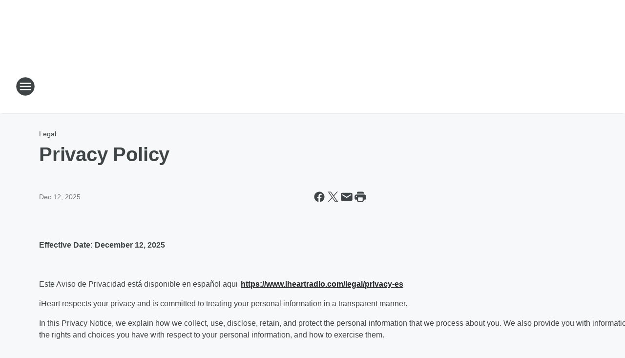

--- FILE ---
content_type: text/html; charset=utf-8
request_url: https://1003hallelujahfm.iheart.com/content/privacy-and-cookie-notice/
body_size: 160311
content:
<!DOCTYPE html>
        <html lang="en" dir="ltr">
            <head>
                <meta charset="UTF-8">
                <meta name="viewport" content="width=device-width, initial-scale=1.0">
                
                <style>:root{--color-white:#fff;--color-black:#000;--color-red:red;--color-brand-red:#c6002b;--color-brand-grey:#939697;--palette-red-600:#c6002b;--palette-red-500:#cd212e;--palette-red-400:#e22c3a;--palette-red-300:#f4747c;--palette-red-200:#f79096;--palette-red-100:#f4adb1;--palette-orange-600:#fb6825;--palette-orange-500:#fc833e;--palette-orange-400:#fc9e65;--palette-orange-300:#fdb990;--palette-orange-200:#fdd5bb;--palette-orange-100:#fef1e8;--palette-yellow-600:#fcba38;--palette-yellow-500:#fdc64c;--palette-yellow-400:#fdd36f;--palette-yellow-300:#fddf96;--palette-yellow-200:#feecbf;--palette-yellow-100:#fff8e9;--palette-green-600:#46815a;--palette-green-500:#62aa7b;--palette-green-400:#78d297;--palette-green-300:#8bdea7;--palette-green-200:#9ce2b4;--palette-green-100:#ace7c0;--palette-blue-600:#0055b7;--palette-blue-500:#509da7;--palette-blue-400:#60bac6;--palette-blue-300:#68c8d5;--palette-blue-200:#84dae5;--palette-blue-100:#a3e2eb;--palette-purple-600:#793cb7;--palette-purple-500:#8d5bcd;--palette-purple-400:#a071dc;--palette-purple-300:#a586e5;--palette-purple-200:#b895f2;--palette-purple-100:#c7a3f5;--palette-grey-600:#27292d;--palette-grey-600-rgb:39,41,45;--palette-grey-500:#3f4447;--palette-grey-500-rgb:63,68,71;--palette-grey-400:#717277;--palette-grey-400-rgb:113,114,119;--palette-grey-300:#a9afb2;--palette-grey-300-rgb:169,175,178;--palette-grey-250:#dadfe3;--palette-grey-250-rgb:218,223,227;--palette-grey-200:#e6eaed;--palette-grey-200-rgb:230,234,237;--palette-grey-150:#edf1f3;--palette-grey-150-rgb:237,241,243;--palette-grey-100:#f6f8f9;--palette-grey-100-rgb:246,248,249;--accent-color:var(--palette-grey-600);--station-accent-background:var(--palette-grey-600);--station-accent-background-overlay:var(--accent-color);--station-accent-foreground:var(--color-white);--station-font-family:"Segoe UI",Helvetica,Arial,sans-serif,"Apple Color Emoji","Segoe UI Emoji","Segoe UI Symbol";--body-bgcolor:var(--palette-grey-100);--body-font-family:var(--station-font-family);--body-font-size:1.6rem;--body-font-size-2:1.4rem;--body-text-color:var(--palette-grey-600);--secondary-text-color:var(--palette-grey-500);--caption-text-color:var(--palette-grey-400);--default-link-color:var(--palette-grey-600);--default-link-hover-color:var(--palette-grey-500);--station-link-color:var(--accent-color);--station-link-hover-color:var(--default-link-hover-color);--content-min-width:90rem;--content-max-width:128rem;--grid-vertical-spacing:3.2rem;--base-grid-gap:1.6rem;--region-row-gap:var(--grid-vertical-spacing);--grid-gutter-width:1.6rem;--front-matter-grid-column:2;--two-column-grid-template-columns:var(--grid-gutter-width) minmax(28.8rem,1fr) var(--grid-gutter-width);--full-width-grid-template-columns:1fr;--full-width-grid-block-template-columns:var(--grid-gutter-width) minmax(28.8rem,1fr) var(--grid-gutter-width);--site-theme-overlay-opacity:0.25;--site-theme-foreground-color:var(--palette-grey-500);--site-theme-foreground-hover-color:var(--palette-grey-400);--site-theme-background-color:var(--color-white);--text-highlight-background:var(--color-black);--text-highlight-foreground:var(--color-white);--alert-background-color:var(--palette-blue-600);--alert-foreground-color:var(--color-white);--browser-checker-bg-color:var(--palette-grey-400);--browser-checker-text-color:var(--color-black);--eyebrow-text-color:var(--palette-grey-600);--byline-text-color:var(--palette-grey-600);--button-background:var(--palette-grey-600);--button-foreground:var(--color-white);--button-border:none;--button-padding:1.5rem 2.4rem;--button-radius:99.9rem;--button-font-size:1.5rem;--button-font-weight:600;--button-line-height:2rem;--button-shadow:0 0.1rem 0.3rem rgba(0,0,0,.15);--button-hover-background:var(--palette-grey-500);--button-hover-foreground:var(--color-white);--button-hover-shadow:0 0.3rem 0.5rem rgba(0,0,0,.15);--button-hover-border:var(--button-border);--button-active-background:var(--button-background);--button-active-foreground:var(--button-foreground);--button-active-shadow:var(--button-shadow);--button-active-border:var(--button-border);--button-disabled-background:var(--palette-grey-250);--button-disabled-foreground:var(--palette-grey-300);--button-disabled-shadow:none;--button-disabled-border:var(--button-border);--button-secondary-background:transparent;--button-secondary-foreground:var(--palette-grey-600);--button-secondary-border:0.1rem solid var(--palette-grey-600);--button-secondary-hover-background:var(--palette-grey-150);--button-secondary-hover-foreground:var(--button-secondary-foreground);--button-secondary-hover-border:var(--button-secondary-border);--button-secondary-active-background:var(--palette-grey-600);--button-secondary-active-foreground:var(--color-white);--button-secondary-active-border:var(--button-secondary-border);--button-customized-foreground:var(--body-text-color);--button-customized-background:transparent;--button-customized-hover-foreground:var(--body-text-color);--button-customized-hover-background:transparent;--block-theme-foreground-color:var(--body-text-color);--block-theme-background-color:var(--palette-grey-200);--block-theme-background-overlay:transparent;--heading-vertical-margin:2.4rem;--card-heading-color:var(--palette-grey-600);--card-bg-color:var(--color-white);--card-text-primary-color:var(--palette-grey-600);--card-text-secondary-color:var(--palette-grey-500);--tabs-text-default-color:var(--palette-grey-500);--tabs-text-active-color:var(--palette-grey-600);--fader-bg-color:var(--palette-grey-200);--fader-width:3.2rem;--fader-gradient:linear-gradient(to right,rgba(var(--palette-grey-200-rgb),0) 0%,var(--palette-grey-200) 90%);--viewmore-text-color:var(--palette-grey-600);--heading-text-color:var(--body-text-color);--container-max-width:128rem;--container-horizontal-margin:1.6rem;--container-block-vertical-margin:1.6rem;--container-width:calc(100vw - var(--container-horizontal-margin)*2);--container-block-width:var(--container-width);--navigation-zindex:999;--playerbar-zindex:9;--legalnotice-zindex:10;--modal-zindex:1000;--heading-font-weight:900;--heading-margin-default:0;--heading-1-font-size:3.2rem;--heading-1-line-height:3.6rem;--heading-2-font-size:2.4rem;--heading-2-line-height:2.8rem;--heading-3-font-size:2.4rem;--heading-3-line-height:2.8rem;--heading-4-font-size:1.8rem;--heading-4-line-height:2.2rem;--heading-5-font-size:1.6rem;--heading-5-line-height:2rem;--heading-6-font-size:1.4rem;--heading-6-line-height:1.6rem;--elevation-1:0 0.1rem 0.3rem rgba(0,0,0,.15);--elevation-4:0 0.3rem 0.5rem rgba(0,0,0,.15);--elevation-6:0 0.5rem 0.8rem rgba(0,0,0,.15);--elevation-8:0 0.8rem 2.4rem rgba(0,0,0,.15);--elevation-up:0 -0.1rem 0.3rem -0.3rem #000;--elevation-down:0 0.1rem 0.3rem -0.3rem #000;--weather-icon-color:var(--color-white);--arrow-icon-color:var(--color-white);--icon-default-width:2.4rem;--icon-default-height:2.4rem;--icon-primary-color:var(--palette-grey-500);--icon-secondary-color:var(--color-white);--icon-primary-hover-color:var(--palette-grey-400);--icon-secondary-hover-color:var(--color-white);--search-input-foreground:var(--palette-grey-600);--search-input-background:transparent;--search-container-background:var(--color-white);--search-input-placeholder:var(--palette-grey-400);--template-grid-height:100%}@media screen and (min-width:768px){:root{--max-gutter:calc((100% - var(--container-max-width))/2);--grid-gutter-width:minmax(2rem,var(--max-gutter));--base-grid-gap:3.2rem;--two-column-grid-template-columns:var(--grid-gutter-width) minmax(32rem,60rem) minmax(32rem,38rem) var(--grid-gutter-width)}}@media screen and (min-width:1060px){:root{--grid-gutter-width:minmax(8rem,var(--max-gutter));--two-column-grid-template-columns:var(--grid-gutter-width) minmax(52rem,90rem) 38rem var(--grid-gutter-width);--full-width-grid-block-template-columns:var(--grid-gutter-width) minmax(90rem,1fr) var(--grid-gutter-width);--container-horizontal-margin:8rem;--container-block-vertical-margin:3.2rem;--heading-1-font-size:4rem;--heading-1-line-height:4.8rem;--heading-2-font-size:3.2rem;--heading-2-line-height:3.6rem}}body.theme-night{--site-theme-foreground-color:var(--palette-grey-100);--site-theme-foreground-hover-color:var(--palette-grey-300);--site-theme-background-color:var(--color-black);--alert-background-color:var(--color-white);--alert-foreground-color:var(--color-black);--search-input-foreground:var(--site-theme-foreground-color);--search-container-background:var(--site-theme-background-color);--search-input-placeholder:var(--site-theme-foreground-hover-color);--station-accent-background:var(--color-white);--station-accent-background-overlay:var(--accent-color);--station-accent-foreground:var(--color-black);--block-theme-background-color:var(--palette-grey-600);--block-theme-background-overlay:var(--accent-color);--block-theme-foreground-color:var(--color-white)}body.theme-night .themed-block{--tabs-text-default-color:var(--palette-grey-100);--tabs-text-active-color:var(--palette-grey-200);--card-text-primary-color:var(--block-theme-foreground-color);--card-text-secondary-color:var(--block-theme-foreground-color);--viewmore-text-color:var(--block-theme-foreground-color);--icon-primary-color:var(--block-theme-foreground-color);--heading-text-color:var(--block-theme-foreground-color);--default-link-color:var(--block-theme-foreground-color);--body-text-color:var(--block-theme-foreground-color);--fader-gradient:none;--eyebrow-text-color:var(--block-theme-foreground-color);--button-background:var(--color-white);--button-foreground:var(--palette-grey-600);--button-border:none;--button-hover-background:var(--palette-grey-100);--button-hover-foreground:var(--palette-grey-600);--button-active-background:var(--button-hover-background);--button-active-foreground:var(--button-hover-foreground);--button-disabled-background:var(--palette-grey-400);--button-disabled-foreground:var(--palette-grey-300);--button-secondary-background:transparent;--button-secondary-foreground:var(--color-white);--button-secondary-border:0.1rem solid var(--palette-grey-100);--button-secondary-hover-background:var(--palette-grey-100);--button-secondary-hover-foreground:var(--palette-grey-600);--button-secondary-hover-border:var(--button-secondary-border);--button-secondary-active-background:var(--color-white);--button-secondary-active-foreground:var(--palette-grey-600);--button-secondary-active-border:var(--button-secondary-border)}body.template-coast{--accent-color:var(--palette-grey-100);--body-bgcolor:var(--color-black);--body-text-color:var(--color-white);--card-heading-color:var(--color-white);--card-bg-color:transparent;--card-text-primary-color:var(--color-white);--card-text-secondary-color:var(--palette-grey-100);--heading-text-color:var(--body-text-color);--tabs-text-default-color:var(--color-white);--tabs-text-active-color:var(--palette-grey-100);--button-customized-foreground:var(--default-link-color);--button-customized-hover-foreground:var(--default-link-hover-color)}.card-title{font-size:var(--heading-4-font-size);font-weight:var(--heading-font-weight);line-height:var(--heading-4-line-height)}.alerts:not(:empty),.themed-block{background-color:var(--block-theme-background-color);max-width:none;position:relative}.theme-night .alerts:not(:empty)>*,.theme-night .themed-block>*{position:relative;z-index:1}.theme-night .alerts:not(:empty):before,.theme-night .themed-block:before{background-color:var(--block-theme-background-overlay);content:"";display:inline-flex;height:100%;left:0;opacity:var(--site-theme-overlay-opacity);position:absolute;top:0;width:100%;z-index:0}.subheading{color:var(--secondary-text-color)}.caption{color:var(--caption-text-color)}.scroll-blocker{background-color:rgba(0,0,0,.7);height:100vh;left:0;opacity:0;position:fixed;top:0;transition:visibility 0s ease-in-out,opacity .3s;visibility:hidden;width:100%;z-index:10}.no-content{display:none}.hidden{display:none!important}.search-button{background-color:transparent;border:none;cursor:pointer;line-height:0;margin:0;padding:0}.search-button svg .primary-path{fill:var(--icon-primary-color)}.search-button:active svg .primary-path,.search-button:hover svg .primary-path{fill:var(--icon-primary-hover-color)}.text-default{color:var(--palette-grey-500)}.text-headline{color:var(--palette-grey-600)}.text-caption{color:var(--palette-grey-400)}.text-on-dark{color:#fff}.text-on-light{color:var(--palette-grey-500)}.text-inactive{color:var(--palette-grey-300)}.text-link{color:var(--palette-red-400)}.bg-default{background-color:var(--palette-grey-100)}.bg-light{background-color:#fff}.bg-dark{background-color:var(--palette-grey-600)}.bg-inactive{background-color:var(--palette-grey-300)}.bg-selected{background-color:var(--palette-red-400)}.border-default{border-color:var(--palette-grey-300)}.border-neutral-light{border-color:var(--palette-grey-200)}.border-neutral-dark{border-color:var(--palette-grey-400)}.border-dark{border-color:var(--palette-grey-500)}.card{box-shadow:var(--elevation-1)}.card:hover{box-shadow:var(--elevation-4)}.menu{box-shadow:var(--elevation-6)}.dialog{box-shadow:var(--elevation-8)}.elevation-01,.navigation-bar{box-shadow:var(--elevation-1)}.elevation-01,.elevation-04{border-radius:.6rem}.elevation-04{box-shadow:var(--elevation-4)}.elevation-06{border-radius:.6rem;box-shadow:var(--elevation-6)}.elevation-08{border-radius:.6rem;box-shadow:var(--elevation-8)}.elevation-up{border-radius:.6rem;box-shadow:var(--elevation-up)}.img-responsive{height:auto;max-width:100%}.warning-text{background:var(--palette-yellow-300);border-radius:.6rem;box-shadow:0 .4rem .4rem rgba(0,0,0,.1);color:var(--palette-grey-600);display:flex;font-size:1.6rem;font-weight:400;gap:.8rem;padding:1.6rem;width:100%}.warning-text:before{content:url("data:image/svg+xml;utf8,<svg xmlns='http://www.w3.org/2000/svg' fill='brown'><path d='M11.777.465a.882.882 0 00-1.554 0L.122 18.605C-.224 19.225.208 20 .899 20H21.1c.691 0 1.123-.775.777-1.395L11.777.465zM11 12.5c-.55 0-1-.45-1-1v-4c0-.55.45-1 1-1s1 .45 1 1v4c0 .55-.45 1-1 1zm0 4a1 1 0 110-2 1 1 0 010 2z' /></svg>");display:block;height:2rem;width:2.2rem}.fader{position:relative}.fader:after{background:var(--fader-gradient);content:"";display:inline-block;height:100%;position:absolute;right:-.1rem;top:-.1rem;width:var(--fader-width)}.fader .fade{display:none}.alerts:not(:empty){margin-bottom:-.1rem;padding:2.4rem 0}hr.divider{background-color:var(--palette-grey-300);border:none;height:.1rem;margin:0}hr.dark{background:var(--palette-grey-400)}html{font-size:10px;margin:0;max-width:100vw;padding:0;width:100%}html *{box-sizing:border-box}@-moz-document url-prefix(){body{font-weight:lighter}}body{background-color:var(--body-bgcolor);color:var(--body-text-color);font-family:var(--body-font-family);font-size:var(--body-font-size);margin:0;overflow:hidden;overflow-anchor:none;padding:0;position:relative;width:100%}body.no-scroll{height:100vh;overflow:hidden}body.no-scroll .scroll-blocker{opacity:1;visibility:visible}a{color:var(--default-link-color)}a.next-page{height:.1rem;visibility:hidden}h1,h2,h3,h4,h5,h6{color:var(--heading-text-color);font-weight:var(--heading-font-weight);margin:var(--heading-margin-default)}h1,h2,h3,h4{letter-spacing:-.02rem}h1{font-size:var(--heading-1-font-size);line-height:var(--heading-1-line-height)}h2{font-size:var(--heading-2-font-size);line-height:var(--heading-2-line-height)}h3{font-size:var(--heading-3-font-size);line-height:var(--heading-3-line-height)}h4{font-size:var(--heading-4-font-size);line-height:var(--heading-4-line-height)}h5{font-size:var(--heading-5-font-size);line-height:var(--heading-5-line-height)}h6{font-size:var(--heading-6-font-size);line-height:var(--heading-6-line-height)}figure{margin:0 auto}[type=email],[type=number],[type=password],input[type=text]{background:#fff;border:.1rem solid #717277;border-radius:.6rem}.tabbed-item:focus{background-color:#ff0!important;outline:.2rem dashed red!important}button{font-family:var(--body-font-family)}svg .primary-path{fill:var(--icon-primary-color)}svg .secondary-path{fill:var(--icon-secondary-color)}::selection{background-color:var(--text-highlight-background);color:var(--text-highlight-foreground)}@media print{@page{size:A4 portrait;margin:1cm}::-webkit-scrollbar{display:none}body{background:#fff!important;color:#000;font:13pt Georgia,Times New Roman,Times,serif;line-height:1.3;margin:0}#app{display:block;height:100%;width:auto}h1{font-size:24pt}h2,h3,h4{font-size:14pt;margin-top:2.5rem}h1,h2,h3,h4,h5,h6{page-break-after:avoid}a,blockquote,h1,h2,h3,h4,h5,h6,img,p{page-break-inside:avoid}img{page-break-after:avoid}pre,table{page-break-inside:avoid}a,a:link,a:visited{background:transparent;color:#520;font-weight:700;text-align:left;text-decoration:underline}a[href^="#"]{font-weight:400;text-decoration:none}a:after>img,article a[href^="#"]:after{content:""}address,blockquote,dd,dt,li,p{font-size:100%}ol,ul{list-style:square;margin-bottom:20pt;margin-left:18pt}li{line-height:1.6em}.component-site-header{display:block;position:relative}.component-site-header .main-header-items{display:block;width:100%}iframe{height:0!important;line-height:0pt!important;overflow:hidden!important;white-space:nowrap;width:0!important}.component-ad-unit,.component-pushdown,.component-recommendation,.component-social-network-icons,.footer-national-links,.lower-footer-national-links,.nav-toggler,.search-user-container,.share-icons,iframe,nav{display:none}}.component-app{background-color:pink;display:flex;flex-direction:column}.template-grid{display:grid;grid-template-areas:"router-outlet" "player-bar";grid-template-columns:1fr;grid-template-rows:1fr auto;height:100vh;height:var(--template-grid-height);overflow:hidden}.template-grid>.component-routes{grid-area:router-outlet;overflow:auto}.template-grid>.ihr-player-bar{grid-area:player-bar}
/*# sourceMappingURL=local-critical-style.5a54a2ee878d2c1e77ca.css.map*/</style>
                <link rel="preconnect" href="https://static.inferno.iheart.com" data-reactroot=""/><link rel="preconnect" href="https://i.iheart.com" data-reactroot=""/><link rel="preconnect" href="https://webapi.radioedit.iheart.com" data-reactroot=""/><link rel="preconnect" href="https://us.api.iheart.com" data-reactroot=""/><link rel="preconnect" href="https://https://cdn.cookielaw.org" data-reactroot=""/><link rel="preconnect" href="https://www.iheart.com" data-reactroot=""/><link rel="dns-prefetch" href="https://static.inferno.iheart.com" data-reactroot=""/><link rel="preload" href="https://cdn.cookielaw.org/consent/7d044e9d-e966-4b73-b448-a29d06f71027/otSDKStub.js" as="script" data-reactroot=""/><link rel="preload" href="https://cdn.cookielaw.org/opt-out/otCCPAiab.js" as="script" data-reactroot=""/>
                
                <link data-chunk="bundle" rel="stylesheet" href="https://static.inferno.iheart.com/inferno/styles/bundle.ae0ba735483751a796dd.css">
<link data-chunk="local" rel="stylesheet" href="https://static.inferno.iheart.com/inferno/styles/local.bc06f128f534d4a5d747.css">
<link data-chunk="FrontMatter-component" rel="stylesheet" href="https://static.inferno.iheart.com/inferno/styles/FrontMatter-component.2085be03ea772e448ffc.css">
<link data-chunk="Heading-component" rel="stylesheet" href="https://static.inferno.iheart.com/inferno/styles/Heading-component.d79a5c95e6ef67a97bca.css">
<link data-chunk="HtmlEmbedLegacy-component" rel="stylesheet" href="https://static.inferno.iheart.com/inferno/styles/HtmlEmbedLegacy-component.b4b15f07245686764032.css">
<link data-chunk="core-page-blocks-recommendation-Recommendation-component" rel="stylesheet" href="https://static.inferno.iheart.com/inferno/styles/core-page-blocks-recommendation-Recommendation-component.2fbf0f823711108d2479.css">
<link data-chunk="core-page-blocks-datasource-DatasourceLoader-component" rel="stylesheet" href="https://static.inferno.iheart.com/inferno/styles/core-page-blocks-datasource-DatasourceLoader-component.ed118ca85e0cefc658b6.css">
<link data-chunk="components-Eyebrow-component" rel="stylesheet" href="https://static.inferno.iheart.com/inferno/styles/Eyebrow-component.23e83d8b8cab22ea99d6.css">
                <style data-reactroot="">:root {
        --station-font-family: "Roboto","Segoe UI",Helvetica,Arial,sans-serif,"Apple Color Emoji","Segoe UI Emoji","Segoe UI Symbol";
        --gradient-start: hsl(59,98.3%,10.7%);
        --gradient-stop: hsl(59,98.3%,4.699999999999999%);
        
                --accent-color: #787601;
            
        
             --darkFooterColor: hsl(59,98.3%,8.7%);
             
        --premiere-footer-dark-color:var(--darkFooterColor);
    }</style>
                
                <title data-rh="true">Privacy Policy | 100.3 Hallelujah FM</title>
                <link data-rh="true" rel="shortcut icon" type="" title="" href="https://i.iheart.com/v3/re/assets.brands/5a6a40c88381aed3628eab8d?ops=gravity(%22center%22),contain(32,32),quality(65)"/><link data-rh="true" rel="apple-touch-icon" type="" title="" href="https://i.iheart.com/v3/re/assets.brands/5a6a40c88381aed3628eab8d?ops=new(),flood(%22white%22),swap(),merge(%22over%22),gravity(%22center%22),contain(167,167),quality(80),format(%22png%22)"/><link data-rh="true" rel="image_src" type="" title="" href="https://i.iheart.com/v3/re/new_assets/67b8790393d018a1e5ab3407?ops=gravity(%22north%22),fit(1200,675),quality(65)"/><link data-rh="true" rel="canonical" type="" title="" href="https://www.iheart.com/content/privacy-and-cookie-notice/"/>
                <meta data-rh="true" property="og:locale" content="en_us"/><meta data-rh="true" name="msapplication-TileColor" content="#fff"/><meta data-rh="true" name="msvalidate.01" content="E98E323249F89ACF6294F958692E230B"/><meta data-rh="true" name="format-detection" content="telephone=no"/><meta data-rh="true" name="theme-color" content="#787601"/><meta data-rh="true" property="og:title" content="Privacy Policy | 100.3 Hallelujah FM"/><meta data-rh="true" property="twitter:title" content="Privacy Policy | 100.3 Hallelujah FM"/><meta data-rh="true" itemprop="name" content="Privacy Policy | 100.3 Hallelujah FM"/><meta data-rh="true" name="description" content="100.3 Hallelujah FM - Mobile&#x27;s Inspiration Station. Mornings with the Early Morning Praise Party, Dre Monie and Sherry Mackey. A mix of Classic and Contemporary Gospel Music. Live 24/7 on the free iHeart Radio App and your Smart Speaker. 

"/><meta data-rh="true" property="og:description" content="100.3 Hallelujah FM - Mobile&#x27;s Inspiration Station. Mornings with the Early Morning Praise Party, Dre Monie and Sherry Mackey. A mix of Classic and Contemporary Gospel Music. Live 24/7 on the free iHeart Radio App and your Smart Speaker. 

"/><meta data-rh="true" property="twitter:description" content="100.3 Hallelujah FM - Mobile&#x27;s Inspiration Station. Mornings with the Early Morning Praise Party, Dre Monie and Sherry Mackey. A mix of Classic and Contemporary Gospel Music. Live 24/7 on the free iHeart Radio App and your Smart Speaker. 

"/><meta data-rh="true" itemprop="description" content="100.3 Hallelujah FM - Mobile&#x27;s Inspiration Station. Mornings with the Early Morning Praise Party, Dre Monie and Sherry Mackey. A mix of Classic and Contemporary Gospel Music. Live 24/7 on the free iHeart Radio App and your Smart Speaker. 

"/><meta data-rh="true" name="keywords" content="100.3hallelujah"/><meta data-rh="true" property="og:url" content="https://1003hallelujahfm.iheart.com/content/privacy-and-cookie-notice/"/><meta data-rh="true" property="twitter:url" content="https://1003hallelujahfm.iheart.com/content/privacy-and-cookie-notice/"/><meta data-rh="true" itemprop="url" content="https://1003hallelujahfm.iheart.com/content/privacy-and-cookie-notice/"/><meta data-rh="true" name="thumbnail" content="https://i.iheart.com/v3/re/new_assets/67b8790393d018a1e5ab3407?ops=gravity(%22north%22),fit(1200,675),quality(65)"/><meta data-rh="true" property="og:image" content="https://i.iheart.com/v3/re/new_assets/67b8790393d018a1e5ab3407?ops=gravity(%22north%22),fit(1200,675),quality(65)"/><meta data-rh="true" property="og:image:width" content="1200"/><meta data-rh="true" property="og:image:height" content="675"/><meta data-rh="true" property="twitter:image" content="https://i.iheart.com/v3/re/new_assets/67b8790393d018a1e5ab3407?ops=gravity(%22north%22),fit(1200,675),quality(65)"/><meta data-rh="true" itemprop="image" content="https://i.iheart.com/v3/re/new_assets/67b8790393d018a1e5ab3407?ops=gravity(%22north%22),fit(1200,675),quality(65)"/><meta data-rh="true" name="msapplication-TileImage" content="https://i.iheart.com/v3/re/new_assets/67b8790393d018a1e5ab3407?ops=gravity(%22north%22),fit(1200,675),quality(65)"/><meta data-rh="true" property="twitter:card" content="summary_large_image"/><meta data-rh="true" property="twitter:domain" content="1003hallelujahfm.iheart.com"/><meta data-rh="true" property="og:site_name" content="100.3 Hallelujah FM"/><meta data-rh="true" name="application-name" content="100.3 Hallelujah FM"/><meta data-rh="true" property="fb:app_id" content="121897277851831"/><meta data-rh="true" name="google-site-verification" content="p2FWrUKxtwBmQgHV4CjD80oKdZZBjmMNByoWvZMsYso"/><meta data-rh="true" property="twitter::tile:image" content="https://i.iheart.com/v3/re/new_assets/67b8790393d018a1e5ab3407?ops=gravity(%22north%22),fit(1200,675),quality(65)"/><meta data-rh="true" property="og:type" content="article"/><meta data-rh="true" property="twitter:tile:template:testing" content="1"/><meta data-rh="true" name="robots" content="max-image-preview:large"/><meta data-rh="true" name="categories" content="legal"/>
                
            </head>
            <body class="theme-light template-default">
                <div id="app"><div class="component-template template-grid" data-reactroot=""><div class="component-routes"><div class="component-pushdown"><div tabindex="-1" class="component-ad-unit lazy-load" data-position="3330" data-split="50" id="dfp-ad-3330-ad:top-leaderboard"></div></div><header class="component-site-header"><section class="main-header-items"><button aria-label="Open Site Navigation" class="nav-toggler" tabindex="0"><svg tabindex="-1" focusable="false" class="svg-icon icon-hamburger" width="32px" height="32px" viewBox="0 0 32 32" fill="none" xmlns="http://www.w3.org/2000/svg"><circle cx="16" cy="16" r="15" fill="none" stroke="none" stroke-width="2"></circle><path fill-rule="evenodd" clip-rule="evenodd" tabindex="-1" class="primary-path" fill="none" d="M7 22h18v-2H7v2zm0-5h18v-2H7v2zm0-7v2h18v-2H7z"></path></svg></button><nav class="" tabindex="-1" aria-hidden="true" aria-label="Primary Site Navigation" id="component-site-nav"><header class="navbar-header"><figure class="component-station-logo"><a aria-label="Station Link" tabindex="0" href="/"><img src="https://i.iheart.com/v3/re/assets.brands/60ba58c0ec7d335bb975c0d3?ops=gravity(%22center%22),contain(180,60)&amp;quality=80" data-src="https://i.iheart.com/v3/re/assets.brands/60ba58c0ec7d335bb975c0d3?ops=gravity(%22center%22),contain(180,60)&amp;quality=80" data-srcset="https://i.iheart.com/v3/re/assets.brands/60ba58c0ec7d335bb975c0d3?ops=gravity(%22center%22),contain(180,60)&amp;quality=80 1x,https://i.iheart.com/v3/re/assets.brands/60ba58c0ec7d335bb975c0d3?ops=gravity(%22center%22),contain(360,120)&amp;quality=80 2x" sizes="" alt="100.3 Hallelujah FM - Mobile&#x27;s Inspiration Station" class="lazyload" srcSet="https://i.iheart.com/v3/re/assets.brands/60ba58c0ec7d335bb975c0d3?ops=gravity(%22center%22),contain(180,60)&amp;quality=80 1x,https://i.iheart.com/v3/re/assets.brands/60ba58c0ec7d335bb975c0d3?ops=gravity(%22center%22),contain(360,120)&amp;quality=80 2x" width="180" height="60"/></a></figure><button class="CloseButton-module_close_4S+oa undefined" aria-label="Close Site Navigation" tabindex="0"><svg class="svg-icon icon-close" focusable="false" tabindex="-1" aria-hidden="true" width="24" height="24" viewBox="0 0 24 24" fill="none" xmlns="http://www.w3.org/2000/svg"><path aria-hidden="true" focusable="false" tabindex="-1" class="primary-path" d="M18.3 5.70997C17.91 5.31997 17.28 5.31997 16.89 5.70997L12 10.59L7.10997 5.69997C6.71997 5.30997 6.08997 5.30997 5.69997 5.69997C5.30997 6.08997 5.30997 6.71997 5.69997 7.10997L10.59 12L5.69997 16.89C5.30997 17.28 5.30997 17.91 5.69997 18.3C6.08997 18.69 6.71997 18.69 7.10997 18.3L12 13.41L16.89 18.3C17.28 18.69 17.91 18.69 18.3 18.3C18.69 17.91 18.69 17.28 18.3 16.89L13.41 12L18.3 7.10997C18.68 6.72997 18.68 6.08997 18.3 5.70997Z" fill="#3F4447"></path></svg></button></header><hr class="divider"/><section class="nav-inner-wrapper"><ul style="max-height:calc(100vh - 100px)" class="menu-container main-nav"><li class="menu-top-label"><button aria-label="Listen" class="button-text" tabindex="0"><span class="menu-label">Listen</span></button></li><li data-testid="menu-top-label" class="menu-top-label menu-toggler"><button aria-label="Toggle Menu for Traffic, Weather &amp; News" class="button-text" tabindex="0"><span class="menu-label">Traffic, Weather &amp; News</span><svg tabindex="-1" focusable="false" class="svg-icon icon-expand" width="24" height="24" viewBox="0 0 24 24" fill="none" xmlns="http://www.w3.org/2000/svg"><path class="primary-path" tabindex="-1" d="M15.88 9.29006L12 13.1701L8.11998 9.29006C7.72998 8.90006 7.09998 8.90006 6.70998 9.29006C6.31998 9.68006 6.31998 10.3101 6.70998 10.7001L11.3 15.2901C11.69 15.6801 12.32 15.6801 12.71 15.2901L17.3 10.7001C17.69 10.3101 17.69 9.68006 17.3 9.29006C16.91 8.91006 16.27 8.90006 15.88 9.29006Z"></path></svg></button><ul class="submenu-container" aria-hidden="true"><li><a aria-label="Weather" tabindex="0" href="/weather/">Weather</a></li><li><a aria-label="News" tabindex="0" href="/topic/national-news/">News</a></li><li><a aria-label="Operation Stormwatch" tabindex="0" href="/featured/operation-stormwatch-mobile/">Operation Stormwatch</a></li></ul></li><li data-testid="menu-top-label" class="menu-top-label menu-toggler"><button aria-label="Toggle Menu for Shows" class="button-text" tabindex="0"><span class="menu-label">Shows</span><svg tabindex="-1" focusable="false" class="svg-icon icon-expand" width="24" height="24" viewBox="0 0 24 24" fill="none" xmlns="http://www.w3.org/2000/svg"><path class="primary-path" tabindex="-1" d="M15.88 9.29006L12 13.1701L8.11998 9.29006C7.72998 8.90006 7.09998 8.90006 6.70998 9.29006C6.31998 9.68006 6.31998 10.3101 6.70998 10.7001L11.3 15.2901C11.69 15.6801 12.32 15.6801 12.71 15.2901L17.3 10.7001C17.69 10.3101 17.69 9.68006 17.3 9.29006C16.91 8.91006 16.27 8.90006 15.88 9.29006Z"></path></svg></button><ul class="submenu-container" aria-hidden="true"><li><a aria-label="Early Morning Praise Party" tabindex="0" href="/featured/early-morning-praise-party/">Early Morning Praise Party</a></li><li><a aria-label="Tracy Bethea" tabindex="0" href="/featured/tracy-bethea/">Tracy Bethea</a></li><li><a aria-label="Sonya Blakey" tabindex="0" href="/featured/sonya-blakey/">Sonya Blakey</a></li><li><a aria-label="Victor Sosa" tabindex="0" href="/featured/victor-sosa/">Victor Sosa</a></li><li><a aria-label="Full Schedule" tabindex="0" href="/schedule/">Full Schedule</a></li></ul></li><li class="menu-top-label"><a aria-label="Podcasts" tabindex="0" href="/podcasts/">Podcasts</a></li><li data-testid="menu-top-label" class="menu-top-label menu-toggler"><button aria-label="Toggle Menu for Features" class="button-text" tabindex="0"><span class="menu-label">Features</span><svg tabindex="-1" focusable="false" class="svg-icon icon-expand" width="24" height="24" viewBox="0 0 24 24" fill="none" xmlns="http://www.w3.org/2000/svg"><path class="primary-path" tabindex="-1" d="M15.88 9.29006L12 13.1701L8.11998 9.29006C7.72998 8.90006 7.09998 8.90006 6.70998 9.29006C6.31998 9.68006 6.31998 10.3101 6.70998 10.7001L11.3 15.2901C11.69 15.6801 12.32 15.6801 12.71 15.2901L17.3 10.7001C17.69 10.3101 17.69 9.68006 17.3 9.29006C16.91 8.91006 16.27 8.90006 15.88 9.29006Z"></path></svg></button><ul class="submenu-container" aria-hidden="true"><li><a aria-label="Gulf Coast Mardi Gras 2026" tabindex="0" href="/featured/mardi-gras-parade-schedule/">Gulf Coast Mardi Gras 2026</a></li><li><a aria-label="Best Bets" tabindex="0" href="/featured/best-bets/">Best Bets</a></li><li><a href="https://www.saveonthecoast.com/mobile/deals" target="_blank" rel="noopener" aria-label="Save On The Coast">Save On The Coast</a></li><li><a aria-label="Events Calendar" tabindex="0" href="/calendar/">Events Calendar</a></li><li><a href="https://www.redcross.org/donate/cm/iheartalabama-pub.html/" target="_blank" rel="noopener" aria-label="Donate To The American Red Cross ">Donate To The American Red Cross </a></li></ul></li><li class="menu-top-label menu-toggler"><button aria-label="Toggle Menu for Contests &amp; Promotions" class="button-text" tabindex="0"><span class="menu-label">Contests &amp; Promotions</span><svg tabindex="-1" focusable="false" class="svg-icon icon-expand" width="24" height="24" viewBox="0 0 24 24" fill="none" xmlns="http://www.w3.org/2000/svg"><path class="primary-path" tabindex="-1" d="M15.88 9.29006L12 13.1701L8.11998 9.29006C7.72998 8.90006 7.09998 8.90006 6.70998 9.29006C6.31998 9.68006 6.31998 10.3101 6.70998 10.7001L11.3 15.2901C11.69 15.6801 12.32 15.6801 12.71 15.2901L17.3 10.7001C17.69 10.3101 17.69 9.68006 17.3 9.29006C16.91 8.91006 16.27 8.90006 15.88 9.29006Z"></path></svg></button><ul class="submenu-container" aria-hidden="true"><li><a href="https://www.donorschoose.org/iheartradio" target="_blank" rel="noopener" aria-label="Give Your Favorite Teacher A Chance To Win $5,000 In Classroom Supplies!">Give Your Favorite Teacher A Chance To Win $5,000 In Classroom Supplies!</a></li><li><a href="https://www.iheartradiobroadway.com/featured/iheart-amda/" target="_blank" rel="noopener" aria-label="Win A Full-Tuition Scholarship To AMDA College Of The Performing Arts!">Win A Full-Tuition Scholarship To AMDA College Of The Performing Arts!</a></li><li><a aria-label="Listen to Win $1,000" tabindex="0" href="/promotions/listen-to-win-1000-1843370/">Listen to Win $1,000</a></li><li><a aria-label="All Contests &amp; Promotions" tabindex="0" href="/promotions/">All Contests &amp; Promotions</a></li><li><a aria-label="Contest Rules" tabindex="0" href="/rules/">Contest Rules</a></li></ul></li><li class="menu-top-label"><a tabindex="0" href="/contact/">Contact</a></li><li class="menu-top-label"><a tabindex="0" href="/newsletter/">Newsletter</a></li><li class="menu-top-label"><a tabindex="0" href="/advertise/">Advertise on 100.3 Hallelujah FM</a></li><li class="menu-top-label"><a href="tel:1-844-844-iHeart">1-844-844-iHeart</a></li><ul class="component-social-icons"><li class="icon-container"><a href="//www.facebook.com/hallelujah1003" aria-label="Visit us on facebook" target="_blank" rel="noopener"><svg tabindex="-1" focusable="false" class="svg-icon icon-facebook" width="24" height="24" viewBox="0 0 24 24" xmlns="http://www.w3.org/2000/svg" fill="none"><path class="primary-path" tabindex="-1" d="M21 12C21 7.02891 16.9711 3 12 3C7.02891 3 3 7.02891 3 12C3 16.493 6.29062 20.216 10.5938 20.891V14.6016H8.30859V12H10.5938V10.0172C10.5938 7.76191 11.9367 6.51562 13.9934 6.51562C14.9777 6.51562 16.0078 6.69141 16.0078 6.69141V8.90625H14.8723C13.7543 8.90625 13.4062 9.60059 13.4062 10.3125V12H15.9023L15.5033 14.6016H13.4062V20.891C17.7094 20.216 21 16.493 21 12Z" fill="#27292D"></path><path class="secondary-path" tabindex="-1" d="M15.5033 14.6016L15.9023 12H13.4062V10.3125C13.4062 9.60059 13.7543 8.90625 14.8723 8.90625H16.0078V6.69141C16.0078 6.69141 14.9777 6.51562 13.9934 6.51562C11.9367 6.51562 10.5938 7.76191 10.5938 10.0172V12H8.30859V14.6016H10.5938V20.891C11.0525 20.9631 11.5219 21 12 21C12.4781 21 12.9475 20.9631 13.4062 20.891V14.6016H15.5033Z" fill="white"></path></svg></a></li></ul></ul></section><footer class="navbar-footer"><form class="search-form" name="search-form" role="search"><section class="search-container"><input type="search" name="keyword" id="search-input-field-nav" aria-label="search text" placeholder="Search" value="" maxLength="250"/><button class="search-button search-submit" aria-label="Search" type="submit"><svg class="svg-icon icon-search" tabindex="-1" width="32px" height="32px" viewBox="0 0 32 32" focusable="false" fill="none" xmlns="http://www.w3.org/2000/svg"><circle class="outline" cx="16" cy="16" r="15" fill="none" stroke="none" stroke-width="2"></circle><path class="primary-path" fill-rule="evenodd" clip-rule="evenodd" d="M18.457 20.343a7.69 7.69 0 111.929-1.591l4.658 5.434a1.25 1.25 0 11-1.898 1.628l-4.69-5.471zm.829-6.652a4.69 4.69 0 11-9.381 0 4.69 4.69 0 019.38 0z" fill="none"></path></svg></button></section></form></footer></nav><figure class="component-station-logo"><a aria-label="Station Link" tabindex="0" href="/"><img src="https://i.iheart.com/v3/re/assets.brands/60ba58c0ec7d335bb975c0d3?ops=gravity(%22center%22),contain(180,60)&amp;quality=80" data-src="https://i.iheart.com/v3/re/assets.brands/60ba58c0ec7d335bb975c0d3?ops=gravity(%22center%22),contain(180,60)&amp;quality=80" data-srcset="https://i.iheart.com/v3/re/assets.brands/60ba58c0ec7d335bb975c0d3?ops=gravity(%22center%22),contain(180,60)&amp;quality=80 1x,https://i.iheart.com/v3/re/assets.brands/60ba58c0ec7d335bb975c0d3?ops=gravity(%22center%22),contain(360,120)&amp;quality=80 2x" sizes="" alt="100.3 Hallelujah FM - Mobile&#x27;s Inspiration Station" class="lazyload" srcSet="https://i.iheart.com/v3/re/assets.brands/60ba58c0ec7d335bb975c0d3?ops=gravity(%22center%22),contain(180,60)&amp;quality=80 1x,https://i.iheart.com/v3/re/assets.brands/60ba58c0ec7d335bb975c0d3?ops=gravity(%22center%22),contain(360,120)&amp;quality=80 2x" width="180" height="60"/></a></figure><section class="listen-user-container"><div class="header-user"></div></section></section></header><main class="component-page layout-generic-80-20 two-column page-detail wmxc-hd2"><div class="alerts"></div><div class="page-gutter gutter-left"> </div><section class="col-top"><div class="component-region region-header-dynamic"><header class="content-header front-matter"><nav data-cy="eyebrow" class="Eyebrow-module_component-eyebrow_AIV95"><a tabindex="0" href="/topic/legal/">Legal</a></nav><header class="component-heading"><h1 class="heading-title">Privacy Policy</h1></header><figure class="component-byline-display"><figcaption><div class="date-block"><time class="card-date" dateTime="1765545177811">Dec 12, 2025</time></div><div class="share-icons"><button data-platform="facebook" aria-label="Share this page on Facebook" class="react-share__ShareButton" style="background-color:transparent;border:none;padding:0;font:inherit;color:inherit;cursor:pointer"><svg tabindex="-1" focusable="false" class="svg-icon icon-facebook" width="24" height="24" viewBox="0 0 24 24" xmlns="http://www.w3.org/2000/svg" fill="none"><path class="primary-path" tabindex="-1" d="M21 12C21 7.02891 16.9711 3 12 3C7.02891 3 3 7.02891 3 12C3 16.493 6.29062 20.216 10.5938 20.891V14.6016H8.30859V12H10.5938V10.0172C10.5938 7.76191 11.9367 6.51562 13.9934 6.51562C14.9777 6.51562 16.0078 6.69141 16.0078 6.69141V8.90625H14.8723C13.7543 8.90625 13.4062 9.60059 13.4062 10.3125V12H15.9023L15.5033 14.6016H13.4062V20.891C17.7094 20.216 21 16.493 21 12Z" fill="#27292D"></path><path class="secondary-path" tabindex="-1" d="M15.5033 14.6016L15.9023 12H13.4062V10.3125C13.4062 9.60059 13.7543 8.90625 14.8723 8.90625H16.0078V6.69141C16.0078 6.69141 14.9777 6.51562 13.9934 6.51562C11.9367 6.51562 10.5938 7.76191 10.5938 10.0172V12H8.30859V14.6016H10.5938V20.891C11.0525 20.9631 11.5219 21 12 21C12.4781 21 12.9475 20.9631 13.4062 20.891V14.6016H15.5033Z" fill="white"></path></svg></button><button data-platform="x" aria-label="Share this page on X" class="react-share__ShareButton" style="background-color:transparent;border:none;padding:0;font:inherit;color:inherit;cursor:pointer"><svg tabindex="-1" focusable="false" class="svg-icon icon-twitter" xmlns="http://www.w3.org/2000/svg" width="24" height="24" viewBox="0 0 24 24" fill="none"><path class="primary-path" d="M13.7124 10.6218L20.4133 3H18.8254L13.0071 9.61788L8.35992 3H3L10.0274 13.0074L3 21H4.58799L10.7324 14.0113L15.6401 21H21L13.7124 10.6218ZM11.5375 13.0956L10.8255 12.0991L5.16017 4.16971H7.59922L12.1712 10.5689L12.8832 11.5655L18.8262 19.8835H16.3871L11.5375 13.0956Z" fill="#27292D"></path></svg></button><button data-platform="email" class="custom-button email-button" aria-label="Share this page in Email"><svg tabindex="-1" focusable="false" class="svg-icon icon-email" width="24" height="24" viewBox="0 0 24 24" fill="none" xmlns="http://www.w3.org/2000/svg"><path class="primary-path" d="M20 5H4C2.9 5 2.01 5.9 2.01 7L2 17C2 18.1 2.9 19 4 19H20C21.1 19 22 18.1 22 17V7C22 5.9 21.1 5 20 5ZM19.6 9.25L12.53 13.67C12.21 13.87 11.79 13.87 11.47 13.67L4.4 9.25C4.15 9.09 4 8.82 4 8.53C4 7.86 4.73 7.46 5.3 7.81L12 12L18.7 7.81C19.27 7.46 20 7.86 20 8.53C20 8.82 19.85 9.09 19.6 9.25Z" fill="#27292D"></path></svg></button><button data-platform="print" class="custom-button printer-button" aria-label="Print this page"><svg tabindex="-1" focusable="false" class="svg-icon icon-print" width="24" height="24" viewBox="0 0 24 24" fill="none" xmlns="http://www.w3.org/2000/svg"><path class="primary-path" d="M6 5C6 3.89543 6.89543 3 8 3H16C17.1046 3 18 3.89543 18 5V6.5H6V5Z" fill="#27292D"></path><path class="primary-path" fill-rule="evenodd" clip-rule="evenodd" d="M5 8C3.34315 8 2 9.34315 2 11V15C2 16.1046 2.89543 17 4 17H6V18C6 19.6569 7.34315 21 9 21H15C16.6569 21 18 19.6569 18 18V17H20C21.1046 17 22 16.1046 22 15V11C22 9.34315 20.6569 8 19 8H5ZM6 11C6 10.4477 5.55228 10 5 10C4.44772 10 4 10.4477 4 11C4 11.5523 4.44772 12 5 12C5.55228 12 6 11.5523 6 11ZM8 18V13H16V18C16 18.5523 15.5523 19 15 19H9C8.44772 19 8 18.5523 8 18Z" fill="#27292D"></path></svg></button></div></figcaption></figure></header><input type="hidden" data-id="wKI2D"/></div></section><section class="col-left"><div class="component-region region-main-dynamic"><div class="component-container content-layout-container block"><article class="content-detail-container"><section class="content-block type-html"><div class="component-embed-html"><div class="ot-privacy-notice-language-dropdown-container"></div><div class="otnotice-content"><div class="otnotice-sections"><section class="otnotice-section" id="otnotice-section-a50ca7d7-b2ee-4b3c-98bb-ec96cba8975b"><div class="otnotice-section-content"><div><div style="margin:0px;padding:0px;direction:ltr;"><p><strong id="isPasted">Effective Date: December 12, 2025</strong></p><p><br></p><p id="isPasted">Este Aviso de Privacidad está disponible en español aqui <span style="font-size:14px;"> <a href="https://www.iheartradio.com/legal/privacy-es" rel="nofollow">https://www.iheartradio.com/legal/privacy-es</a></span></p><p id="isPasted">iHeart respects your privacy and is committed to treating your personal information in a transparent manner.</p><p>In this Privacy Notice, we explain how we collect, use, disclose, retain, and protect the personal information that we process about you. We also provide you with information about the rights and choices you have with respect to your personal information, and how to exercise them.&nbsp;</p></div></div></div></section><section class="otnotice-section" id="otnotice-section-3ae047ae-6370-4ee4-ac2c-81adefa5326d"><h2 class="otnotice-section-header">1.	iHeart</h2><div class="otnotice-section-content"><p>iHeartMedia, Inc. and our affiliates and subsidiaries (collectively “iHeart,” “we,” “us,” or “our”), includes the following websites and brands:</p><p>&nbsp;</p><ul><li>iHeartRadio</li><li>iHeartMedia</li><li>Premiere Networks</li><li>TTWN</li></ul></div></section><section class="otnotice-section" id="otnotice-section-dc673426-e9cd-4783-8a77-14cd1cc4335a"><h2 class="otnotice-section-header">2.	This Privacy Notice</h2><div class="otnotice-section-content"><p id="isPasted">This Privacy Notice covers personal information we process about you, including via our websites, mobile applications (“Apps”), and interactive features (collectively, the “Services”). This Privacy Notice covers users and customers of the iHeart Companies including, for example, when you visit or use our Services, listen to our radio stations, interact with our advertisements, interact with us through social media, participate in consumer research, promotions, contests, or otherwise access or use one of our Services. This Privacy Notice also applies to personal information we collect about individuals with whom we have a business relationship.&nbsp;</p><p>&nbsp;</p><p>Additional disclosures apply if you live in the following jurisdictions:</p><ul type="disc"><li><a href="#otnotice-section-e781de99-2011-42e0-837b-4e602616b8dc" rel="noopener noreferrer">California </a></li><li><a href="#otnotice-section-720e83b6-dbc3-4ac6-a032-6d7f14a6bfe3" rel="noopener noreferrer">Colorado, Connecticut, Delaware, Indiana, Iowa, Kentucky, Maryland, Minnesota, Montana, Nebraska, New Hampshire, New Jersey, Nevada, Oregon, Rhode Island, Tennessee, Texas, Utah, and Virginia</a>.</li></ul><p>If you are an employee, contractor, or job applicant, your personal information collected in those contexts will be subject to a separate privacy notice that we provide to you where and when appropriate. &nbsp;</p><p> &nbsp;</p><p>This Privacy Notice does not cover our practices with respect to iHeartRadio Family. Please see our <a href="https://news.iheart.com/content/childrens-privacy-and-cookie-notice/" rel="nofollow">Family Privacy Notice</a> for more information.</p></div></section><section class="otnotice-section" id="otnotice-section-c75e40e9-ec42-4630-9705-c6f81c0b9e85"><h2 class="otnotice-section-header">3.	Personal Information We Collect</h2><div class="otnotice-section-content"><p id="isPasted">We collect the personal information described below to provide you with the Services. Please note that the personal information we collect varies depending on the nature of your interactions with us.&nbsp;</p><ul><li><strong>Identifiers</strong> such as name, online identifiers like user account names, state and federal government ID numbers, and unique identifiers that we associate with you.&nbsp;</li><li><strong>Contact information</strong> such as your email, billing address, and phone number.</li><li><strong>Financial and payment information</strong>.</li><li><strong>Transaction and commercial information</strong> such as your purchase histories. With respect to individuals who interact with us in a business context, we may have commercial information about our relationship with you.</li><li><strong>Online and usage information</strong> such as your IP address, browser type and version, device characteristics, browsing data, data related to your interactions with our advertisements, Services usage information, and other information that we collect using cookies, pixels, SDKs, and other similar technologies.&nbsp;</li><li><strong>Location data</strong> including your approximate location derived from your IP address or mobile device.</li><li><strong>Sensory data</strong> such as your photos or videos when you choose to submit them to us, and your voice when you contact our customer service centers, call into our radio programs, or affirmatively activate voice controls on your device. See our&nbsp;<a href="https://help.iheart.com/hc/en-us/articles/360055990651-Voice" target="_blank">Voice Data FAQ </a>for more information.&nbsp;</li><li><strong>Demographic information</strong> such as age, marital status, gender, employment information, or other demographic information.&nbsp;</li><li><strong>Professional or employment-related information</strong>, including, when you interact with us on behalf of another company, your profession, job title, employer name, or other information related to your employment.</li><li><strong>Inferences</strong> derived from other personal information that we have collected.&nbsp;</li></ul><p>Personal information does not include information that has been deidentified or aggregated so that you can no longer be identified, which we may use for any purpose.</p><p><strong>Children’s Privacy</strong></p><p>The Services that link to this Privacy Notice are intended for a general audience and are not geared toward children. We do not knowingly collect personal information from children under the age of 13.</p></div></section><section class="otnotice-section" id="otnotice-section-aaf3e4e7-2eae-45e4-b865-894b8ba5e5f8"><h2 class="otnotice-section-header">4.	How We Collect Your Personal Information</h2><div class="otnotice-section-content"><p id="isPasted">We may collect your personal information from the following sources:</p><p><strong>Personal information you provide to us directly</strong></p><p>You may give us personal information or provide it to us directly, including:</p><ul><li>Information you provide when you register for an account, sign up for a subscription, purchase or upgrade one of our Services, or when you otherwise contact us about our Services. We may ask you for information when you enter a promotion or sweepstake offered by us, sign up for an event sponsored by us, or when you report a problem to us.</li><li>Records and copies of your correspondence.</li><li>Your responses to surveys.</li><li>Your searches on our Services.</li></ul><p><strong>Personal information collected automatically&nbsp;</strong></p><p>We may collect personal information automatically from a device that we have associated with you. For example, we may collect personal information automatically when you use our Services, or view or interact with our advertisements.&nbsp;</p><p><strong>Personal Information we collect from our affiliates and subsidiary companies&nbsp;</strong></p><p>We may collect your personal information from our subsidiaries and affiliates, including the iHeart companies identified in this Privacy Notice.&nbsp;</p><p><strong>Personal Information we receive from others</strong></p><p>We may receive personal information about you from others including, for example, data analytics providers, data enrichment providers, and ad networks. We may also receive information about you from commercially available sources such as public databases.</p><p>If you create an account with us using your Google or Facebook account, we may receive certain information about you from Google or Facebook to enable us to create your account.</p><p>We may receive information from others that has been deidentified so that it is no longer personal information under applicable law. When we receive deidentified data from others, we commit to maintaining and using that data in deidentified form without attempting to reidentify it.</p></div></section><section class="otnotice-section" id="otnotice-section-3aab1017-c40c-4a34-a6d7-907ae84f0543"><h2 class="otnotice-section-header">5.	Cookies and Other Technologies</h2><div class="otnotice-section-content"><p id="isPasted">A cookie is a small data file that is stored by your browser on your device. We use cookies to deliver a better experience, for example, remembering your preferences and opt-outs.</p><p>Other examples of why we use cookies include:</p><ul><li>To learn about how you interact with our Services</li><li>To detect and prevent fraud</li><li>To conduct analytics activities</li><li>To improve our Services</li><li>To facilitate interest based advertising</li></ul><p>If you use your browser’s method of blocking or removing cookies, some, but not all, types of cookies may be deleted and/or blocked. If you delete or block cookies, some functionality on our Services may not work properly.</p><p>In addition to cookies, we may use other types of tracking technologies in connection with our Services.</p><p><strong>Session Replay Technology</strong></p><p>We may use session recording and replay technology to observe your mouse movements, scrolling, and clicks on our Services. We use these tracking tools for support and analytics purposes, and to better understand how people engage with our Services. This information is often collected and processed by our service providers who we have engaged to analyze this information on our behalf. By using our Services, you consent to our (or our service provider’s) collection, use, and retention of this information using session replay technology.&nbsp;</p><p><strong><em>&nbsp;</em></strong></p><p><strong>Third-Party Analytics</strong></p><p>We may use third-party analytics providers to help us analyze how you use or interact with our Services.&nbsp;</p><p>Many of our websites use Google Analytics. Information about Google Analytics’ current opt-outs for web is available&nbsp;<a href="https://tools.google.com/dlpage/gaoptout/" rel="nofollow">here</a>.</p><p>We may integrate the analytics services we use with advertising services that are made available by our analytics providers. &nbsp; For example, we integrate Google Analytics with the following Google advertising features:</p><ul><li>Remarketing with Google Analytics</li><li>Google Analytics Demographics and Interest Reporting</li></ul><p>Google Display Network Impression Reporting</p><p><strong>Meta</strong></p><p>Meta may use cookies, web beacons, and other storage technologies, including the Meta Pixel, to collect or receive information from the Websites, and elsewhere on the Internet and use that information to provide measurement services, target and deliver ads.</p></div></section><section class="otnotice-section" id="otnotice-section-e8ed121a-b79b-4059-9fc8-1ef231ed2d17"><h2 class="otnotice-section-header">6.	How We Use Your Personal Information</h2><div class="otnotice-section-content"><p id="isPasted">We may use your personal information to:</p><ul><li>Communicate with you, including to respond to your questions, market to you, and provide customer service</li><li>Provide you with the Service</li><li>Operate our business</li><li>Conduct marketing, personalization, and advertising</li><li>Conduct research and analytics</li><li>Administer our sweepstakes, contests, and promotions</li><li>Design, develop, and improve our Service&nbsp;</li><li>Track the effectiveness of our advertising</li><li>Personalize your experience, including to curate and suggest songs and other content that match your interests, for example suggesting personalized or localized radio stations, or providing specific features on the Service</li><li>Improve how we do business&nbsp;</li><li>Fulfill our legal obligations</li><li>For safety and security purposes</li><li>For other internal business purposes</li></ul><p>&nbsp;</p><p>In the case of business contacts, we may also use your personal information to administer and manage our relationship with you and your employer (such as record keeping, payments, communicating with you, tracking outcomes, and verifying your eligibility and suitability).&nbsp;</p><p>&nbsp;</p></div></section><section class="otnotice-section" id="otnotice-section-5659a3f3-c42c-4200-ab79-b8e9bcf27519"><h2 class="otnotice-section-header">7.	How We Disclose Your Personal Information</h2><div class="otnotice-section-content"><p id="isPasted">We may disclose your personal information as follows:</p><ul><li><em>Subsidiaries and Affiliates</em>: We may disclose personal information to our subsidiaries and affiliates, including the iHeart companies identified in this Privacy Notice that may use your personal information as described in this Privacy Notice.</li><li><em>Vendors and Service Providers</em>: We may disclose personal information to vendors and service providers we hire to help us run our business, including those companies that host, protect, or operate our Services; analyze data; provide customer service, send emails for us; process payments; conduct surveys; fulfill orders; run our promotional activities and contests; or provide marketing, analytics, and advertising services.&nbsp;</li><li><em>Business Partners and Other Third Parties</em>. We may disclose or make available personal information to our sponsors, partners, advertisers, advertising networks, advertising servers, and analytics companies or other parties in connection with our and their marketing, promotional, and other offers, as well as product information. These parties may use your personal information for their own advertising, analytics, planning, market research, or other business purposes. We may also disclose your personal information to the rights holders that license content to iHeartMedia to stream on the Platforms (e.g., artists or record labels). If you connect your iHeartMedia account to a third-party application or social media platform, iHeartMedia may automatically disclose your personal information to that service, and such information may be attributed to your account on the third-party platform and published on such service. Likewise, if you log into a third-party application with your iHeartMedia account, that application may have access to certain information such as your iHeartMedia playlists and activity.</li><li><em>Legal Requirements and Government Authorities</em>. We may disclose personal information to other parties to comply with a legal obligation; when we believe in good faith that the law requires it; at the request of governmental authorities conducting an investigation; to verify or enforce our&nbsp;<a href="https://www.iheart.com/content/terms-of-use/" rel="nofollow"><strong>Terms of Use</strong></a> or other applicable policies; to respond to an emergency; or otherwise to protect the rights, property, safety, or security of other parties, visitors to our Platforms, or the public.&nbsp;</li><li><em>To Others</em>: Your username&nbsp;and profile picture (if provided) are publicly available at an unlisted URL. Your activity on the Service (e.g., music you listen to, music you share) and playlists created or created for you are made publicly available by default and can be accessed by those who know the unlisted URL.&nbsp;This URL may be displayed publicly in third-party search engine results and may appear together with other public profile information, such as your playlists, picture and username if you disclose the URL publicly (e.g. via your own social media).</li><li><em>Security and Safety Disclosures</em>. Where permitted by applicable law, we may disclose your personal information to other persons and entities for the purpose of protecting the rights, safety, security, and property of us and others. We may also disclose this information to protect and enforce our rights.</li><li><em>Corporate Transaction</em>. We may disclose personal information, as part of any actual or contemplated merger, sale, transfer of assets, acquisition, bankruptcy, or similar event, including related to due diligence conducted prior to such event, where permitted by law.</li></ul></div></section><section class="otnotice-section" id="otnotice-section-b7dd4b76-b7bf-464d-a01f-1678bbc0325b"><h2 class="otnotice-section-header">8.	Interest-based Advertising</h2><div class="otnotice-section-content"><p id="isPasted">When you use the Services, we, our service providers, and advertising partners may place cookies and similar tracking technologies on your computer or device in order to collect information about your online web-browsing activities over time and across different websites and online services or mobile applications, in order to serve you ads or other content personalized to your interests. This form of advertising is referred to as Interest Based Advertising (“IBA”). In order to personalize these ads or content, we or our advertising partners or service providers may connect and/or disclose personal information about you either to data you provided to us or to browser/usage/device information and location information collected about you.&nbsp;</p><p>You can opt out of being tracked online for IBA purposes by going to&nbsp;<a href="https://optout.aboutads.info" target="_blank">https://optout.aboutads.info</a>, or by disabling advertising cookies by clicking the “Your Privacy Choices” link in the footer of this webpage. You can opt out of being tracked for IBA purposes on mobile apps by going to&nbsp;<a href="https://youradchoices.com/appchoices" target="_blank">https://youradchoices.com/appchoices</a>. Another way to opt out of IBA is by clicking on the Advertising Options Icon featured on certain iHeartMedia ads on third-party websites. When clicked it (1) describes the collection and uses of data gathered at the relevant party website and (2) provides a way for you to opt out of data collection and use by the other parties listed for the purposes of IBA.&nbsp;</p><p>Choices you make are device-specific and browser-specific. If you use different browsers on your computer, or multiple computers and devices, you will need to opt out of IBA from each browser on each of the computers and devices that you use. Please note that even if you opt out of IBA, you may still receive advertisements from us; they just won't be customized based on your web-browsing activities on third-party websites. Please also note that if you opt out of IBA, we may still track your visits to the Platforms for our own analytics, operations and security purposes.&nbsp;</p><p>In addition to your choices with respect to IBA, the following advertisers allow you to exercise an opt out directly with them using the following links:</p><ul><li>LiveRamp: <a href="https://optout.liveramp.com/opt_out" target="_blank">https://optout.liveramp.com/opt_out</a></li><li>TradeDesk: <a href="https://www.transparentadvertising.com/" target="_blank">https://www.transparentadvertising.com/</a>&nbsp;</li></ul><p>We are not responsible for the efficacy of third party opt out tools. Third-Party Links</p><p>The Services may contain links to other websites for your convenience and information. We do not control these third-party websites or their privacy practices, which may differ from those set out in this Privacy Notice. We encourage you to review the privacy policy of any company or website before you provide your personal information.&nbsp;</p></div></section><section class="otnotice-section" id="otnotice-section-525cab6f-401c-467b-87fc-3e13f4a8dffd"><h2 class="otnotice-section-header">9.	How We Protect Your Personal Information</h2><div class="otnotice-section-content"><p id="isPasted">Safeguarding your personal information is important to us. While no systems, applications, or websites are 100% secure, we take reasonable and appropriate steps to help protect personal information from unauthorized access, use, disclosure, alteration, and destruction.</p><p>To help us protect personal information, we request that you use a strong password and never disclose your password to anyone or use the same password with other sites or accounts.&nbsp;</p></div></section><section class="otnotice-section" id="otnotice-section-3f870fed-7d54-4567-be96-e0469f75f75d"><h2 class="otnotice-section-header">10.	Your Rights and Choices</h2><div class="otnotice-section-content"><p id="isPasted">We offer you the ability to manage what types of communications you receive from<span data-ccp-parastyle="Body Text">&nbsp;us</span><span data-ccp-parastyle="Body Text">. We have created mechanisms to provide you with the following options:</span><span data-ccp-props="{&quot;201341983&quot;:0,&quot;335559739&quot;:240,&quot;335559740&quot;:240}">&nbsp;</span></p><p><span data-contrast="auto"><span data-ccp-parastyle="Body Text 2"><strong>Updating your account information</strong></span></span><span data-ccp-props="{&quot;201341983&quot;:0,&quot;335559739&quot;:120,&quot;335559740&quot;:240}">&nbsp;</span></p><p><span data-contrast="auto"><span data-ccp-parastyle="Body Text">If you have an account with us, you can log in and update<span data-ccp-parastyle="Body Text"> or</span><span data-ccp-parastyle="Body Text"> </span><span data-ccp-parastyle="Body Text">modify</span><span data-ccp-parastyle="Body Text"> </span><span data-ccp-parastyle="Body Text">information</span><span data-ccp-parastyle="Body Text"> from within your account.</span></span></span><span data-ccp-props="{&quot;201341983&quot;:0,&quot;335559739&quot;:240,&quot;335559740&quot;:240}">&nbsp;</span></p><p id="isPasted"><strong>Deleting your personal information</strong>&nbsp;</p><p>You can request deletion of personal information as set forth in Section 14 if you are a resident of the designated states. If you are not a resident of a designated state, you may delete your account and personal information we received from Facebook by following the steps outlined in this <a href="https://help.iheart.com/hc/en-us/articles/4424516427021-How-to-Delete-your-iHeart-Account" target="_blank"><strong>help site article</strong></a>.</p><p><span data-contrast="auto"><span data-ccp-parastyle="Body Text 2"><strong>Managing your marketing and other communication preferences</strong></span></span><span data-ccp-props="{&quot;201341983&quot;:0,&quot;335559739&quot;:120,&quot;335559740&quot;:240}">&nbsp;</span></p><p><span data-contrast="auto"><span data-ccp-parastyle="Body Text">If you don’t want to receive promotional communications from us, such as offers<span data-ccp-parastyle="Body Text"> </span><span data-ccp-parastyle="Body Text">or other marketing communications, you can unsubscribe by following the removal instructions in the communication that you receive (such as clicking the “UNSUBSCRIBE” or similar link within the email). </span></span></span><span data-ccp-props="{&quot;201341983&quot;:0,&quot;335559739&quot;:240,&quot;335559740&quot;:240}">&nbsp;</span></p><p><span data-contrast="auto"><span data-ccp-parastyle="Body Text">Please note that if you opt out of receiving promotional communications, we may still send you non-promotional communications, such as those about your account or our ongoing business relations. </span></span><span data-ccp-props="{&quot;201341983&quot;:0,&quot;335559739&quot;:240,&quot;335559740&quot;:240}">&nbsp;</span></p><p><span data-contrast="auto"><span data-ccp-parastyle="Body Text 2"><strong>Voice Data</strong></span></span><span data-ccp-props="{&quot;201341983&quot;:0,&quot;335559739&quot;:120,&quot;335559740&quot;:240}">&nbsp;</span></p><p><span data-contrast="auto"><span data-ccp-parastyle="Body Text 2">Voice control features will only be enabled if you affirmatively activate voice controls by giving us access to the microphone on your device. You can disable our access to your voice data by turning off our access to your microphone on your device at any time by using the operating system settings on your device or by muting your microphone. See our </span></span><a href="https://help.iheart.com/hc/en-us/articles/360055990651-Voice" target="_blank"><span data-contrast="none"><span data-ccp-charstyle="Hyperlink">Voice Data FAQ<span data-ccp-charstyle="Hyperlink"> </span></span></span></a><span data-contrast="auto"><span data-ccp-parastyle="Body Text 2">for more information. </span></span><span data-ccp-props="{&quot;201341983&quot;:0,&quot;335559739&quot;:0,&quot;335559740&quot;:240}">&nbsp;</span></p><p><span data-contrast="auto"><span data-ccp-parastyle="Body Text 2"><strong>Push Notifications</strong></span></span><span data-ccp-props="{&quot;201341983&quot;:0,&quot;335559739&quot;:120,&quot;335559740&quot;:240}">&nbsp;</span></p><p><span data-contrast="auto"><span data-ccp-parastyle="Body Text 2">If you use our Apps, we may send you push notifications from time to time. If you no longer wish to receive push notifications, you can turn them off at the device level in your App settings. </span></span><span data-ccp-props="{&quot;201341983&quot;:0,&quot;335559739&quot;:0,&quot;335559740&quot;:240}">&nbsp;</span></p><p><span data-contrast="auto"><span data-ccp-parastyle="Body Text 2"><strong>Location Information</strong></span></span><span data-ccp-props="{&quot;201341983&quot;:0,&quot;335559739&quot;:120,&quot;335559740&quot;:240}">&nbsp;</span></p><p><span data-contrast="auto"><span data-ccp-parastyle="Body Text 2">We may infer your <span data-ccp-parastyle="Body Text 2">approximate</span><span data-ccp-parastyle="Body Text 2"> location </span><span data-ccp-parastyle="Body Text 2">when you use the Apps</span><span data-ccp-parastyle="Body Text 2">. You can stop the collection of </span><span data-ccp-parastyle="Body Text 2">approximate</span><span data-ccp-parastyle="Body Text 2"> location information at any time by going to the setting</span><span data-ccp-parastyle="Body Text 2">s</span><span data-ccp-parastyle="Body Text 2"> feature on your device and changing your preferences. If you do so, certain features of our Apps may no longer function as intended. You also may also uninstall or remove our Apps from your </span><span data-ccp-parastyle="Body Text 2">d</span><span data-ccp-parastyle="Body Text 2">evice. </span></span></span><span data-ccp-props="{&quot;201341983&quot;:0,&quot;335559739&quot;:0,&quot;335559740&quot;:240}">&nbsp;</span></p><p><br></p><p>&nbsp;</p></div></section><section class="otnotice-section" id="otnotice-section-bbb1bdfc-1f2a-4024-b327-e9ae81ec47a2"><h2 class="otnotice-section-header">11.	Changes to this Privacy Notice</h2><div class="otnotice-section-content"><p>This Privacy Notice is subject to change at our discretion. We will indicate changes to the Privacy Notice by updating the effective date at the beginning of the notice. Your continued use of our Services after any update to this Privacy Notice will constitute your acceptance of our changes.&nbsp;</p></div></section><section class="otnotice-section" id="otnotice-section-35055598-271e-4f72-b9a4-7504096a6a0e"><h2 class="otnotice-section-header">12.	Contacting Our Privacy Office</h2><div class="otnotice-section-content"><p id="isPasted">If you have any questions or concerns about this Privacy Notice or your experiences with the Service, please contact us at:&nbsp;</p><p>iHeartMedia, Inc.&nbsp;</p><p>Attn: Privacy&nbsp;</p><p>20880 Stone Oak Pkwy&nbsp;</p><p>San Antonio, TX 78258&nbsp;</p><p>E-Mail:<a href="mailto:privacy@iheartmedia.com" rel="nofollow"> privacy@iheartmedia.com</a> &nbsp;</p></div></section><section class="otnotice-section" id="otnotice-section-e781de99-2011-42e0-837b-4e602616b8dc"><h2 class="otnotice-section-header">13.	State Specific Disclosures</h2><div class="otnotice-section-content"><p id="isPasted"><strong>Privacy Notice for California Residents</strong></p><h2><br></h2><p><strong>1. Introduction and Scope</strong></p><p>This section supplements the disclosures provided in our general Privacy Notice and applies to California consumers. This section describes the rights California consumers have under the California Consumer Privacy Act, as amended and along with any implementing regulations (“CCPA”). Any terms defined in the CCPA shall have the same meaning when used in this section.</p><p>This section does not apply to personal information collected from California-based employees, job applicants, contractors, or similar individuals but does apply to personal information collected in the context of business-to-business (B2B) transactions.</p><p>This section applies to “personal information” that we collect, meaning information that identifies, relates to, describes, references, is reasonably capable of being associated with, or could reasonably be linked, directly or indirectly, with a particular consumer, or household. Personal information does not include publicly available information, or information that has been deidentified or aggregated.</p><h2><br></h2><p><strong>2. Personal Information We Collect</strong></p><p>We may collect the personal information and sensitive personal information listed below. The tables also list, for each category, the purposes for which we collect, use, and disclose the personal information. Note that the specific personal information we collect about you may vary depending on the nature of your relationship with us.</p><table border="1" cellspacing="0" cellpadding="0" width="606"><tbody><tr><td style="background-color: rgb(204, 204, 204); width: 47.5248%;"><p><strong>Category of Personal Information&nbsp;</strong></p></td><td style="background-color: rgb(204, 204, 204); width: 52.4752%;"><p><strong>Purposes for Collection, Use, and Disclosure</strong></p></td></tr><tr><td valign="top" style="width: 47.5248%;"><p><strong>Identifiers</strong> such as a name, email address, telephone number, mailing address, date of birth, unique personal identifier, online identifier, IP address, account name and password.</p><p>&nbsp;</p><p><strong>Customer Records</strong>, including any personal information described in subdivision (e) of Section 1798.80 of the California Civil Code such as your name, signature, address, telephone number, employment-related information, financial information (i.e., credit card number, debit card number, or any other similar information).</p><p>&nbsp;</p></td><td valign="top" style="width: 52.4752%;"><ul><li>To communicate with you, including to respond to your questions, market to you, and provide customer service</li><li>To provide you with the Service</li><li>To operate our business</li><li>To conduct marketing, personalization, and advertising</li><li>For research purposes</li><li>To administer our sweepstakes, contests, and promotions</li><li>To design, develop, and improve our Service&nbsp;</li><li>To conduct business analytics and to analyze trends</li><li>To track the effectiveness of our advertising</li><li>To personalize your experience, including to curate and suggest songs and other content that match your interests, for example suggesting personalized or localized radio stations, or providing specific features on the Service</li><li>For safety and security purposes</li><li>To improve how we do business, products and services, and customer experience</li><li>For other internal business purposes</li><li>To fulfill our legal obligations</li></ul></td></tr><tr><td valign="top" style="width: 47.5248%;"><p><strong>Characteristics of protected classifications under California or federal law,&nbsp;</strong>such as age, gender, languages spoken, marital status, and political affiliation.</p><p>&nbsp;</p></td><td valign="top" style="width: 52.4752%;"><ul><li>To conduct marketing, personalization, and advertising</li><li>For research purposes</li><li>To design, develop, and improve our Service&nbsp;</li><li>To conduct business analytics and to analyze trends</li><li>To track the effectiveness of our advertising</li><li>To personalize your experience</li><li>To curate and suggest songs and other content that match your interests, including suggesting personalized or localized radio stations, or providing specific features on the Service</li><li>For safety and security purposes</li><li>To improve how we do business, products and services, and customer experience</li><li>For other internal business purposes</li><li>To fulfill our legal obligations</li></ul></td></tr><tr><td valign="top" style="width: 47.5248%;"><p><strong>Commercial information</strong> such as products or services purchased, obtained, or considered, or other purchasing or consuming histories or tendencies.</p></td><td valign="top" style="width: 52.4752%;"><ul><li>To provide you with the Service</li><li>To operate our business</li><li>To conduct marketing, personalization, and advertising</li><li>For research purposes</li><li>To design, develop, and improve our Service&nbsp;</li><li>To conduct business analytics and to analyze trends</li><li>To track the effectiveness of our advertising</li><li>To personalize your experience</li><li>To curate and suggest songs and other content that match your interests, including suggesting personalized or localized radio stations, or providing specific features on the Service</li><li>For safety and security purposes</li><li>To improve how we do business, products and services, and customer experience</li><li>For other internal business purposes</li><li>To fulfill our legal obligations</li></ul></td></tr><tr><td valign="top" style="width: 47.5248%;"><p><strong>Internet or other electronic network activity information</strong>, such as browsing history, search history, and information regarding your interactions with our websites, applications, or advertisements.</p></td><td valign="top" style="width: 52.4752%;"><ul><li>To provide you with the Service</li><li>To operate our business</li><li>To conduct marketing, personalization, and advertising</li><li>For research purposes</li><li>To design, develop, and improve our Service&nbsp;</li><li>To conduct business analytics and to analyze trends</li><li>To track the effectiveness of our advertising</li><li>To personalize your experience</li><li>To curate and suggest songs and other content that match your interests, including suggesting personalized or localized radio stations, or providing specific features on the Service</li><li>For safety and security purposes</li><li>To improve how we do business, products and services, and customer experience</li><li>For other internal business purposes</li><li>To fulfill our legal obligations</li></ul></td></tr><tr><td valign="top" style="width: 47.5248%;"><p><strong>Geolocation data</strong>, including your approximate location derived from your IP address or mobile device.</p></td><td valign="top" style="width: 52.4752%;"><ul><li>To provide you with the Service</li><li>To operate our business</li><li>To conduct marketing, personalization, and advertising</li><li>For research purposes</li><li>To design, develop, and improve our Service&nbsp;</li><li>To conduct business analytics and to analyze trends</li><li>To track the effectiveness of our advertising</li><li>To personalize your experience</li><li>To curate and suggest songs and other content that match your interests, including suggesting personalized or localized radio stations, or providing specific features on the Service</li><li>For safety and security purposes</li><li>To improve how we do business, products and services, and customer experience</li><li>For other internal business purposes</li><li>To fulfill our legal obligations</li><li>To verify your identity</li></ul></td></tr><tr><td valign="top" style="width: 47.5248%;"><p><strong>Sensory data</strong> such as photos and videos of you if you choose to share them, audio recordings of customer service calls, and voice recordings when you call into a broadcast.</p></td><td valign="top" style="width: 52.4752%;"><ul><li>To communicate with you, including to respond to your questions and provide customer service</li><li>To operate our business</li><li>To allow you to call into a radio broadcast</li><li>To conduct marketing, personalization, and advertising</li><li>For research purposes</li><li>To design, develop, and improve our Service&nbsp;</li><li>To conduct business analytics and to analyze trends</li><li>To improve how we do business, products and services, and customer experience</li><li>For other internal business purposes</li><li>To fulfill our legal obligations</li><li>To verify your identity</li></ul></td></tr><tr><td valign="top" style="width: 47.5248%;"><p><strong>Professional or employment- related information,&nbsp;</strong>including, when you interact with us on behalf of another company, your profession, job title, employer name, professional or licensure status, or other information related to your employment.</p></td><td valign="top" style="width: 52.4752%;"><ul><li>To operate our business</li><li>To communicate with you</li></ul></td></tr><tr><td valign="top" style="width: 47.5248%;"><p><strong>Inferences from personal information collected</strong> such as a profile about a consumer reflecting the consumer’s preferences, characteristics, and interests.</p></td><td valign="top" style="width: 52.4752%;"><ul><li>To provide you with the Service</li><li>To operate our business</li><li>To conduct marketing, personalization, and advertising</li><li>For research purposes</li><li>To design, develop, and improve our Service&nbsp;</li><li>To conduct business analytics and to analyze trends</li><li>To personalize your experience</li><li>To curate and suggest songs and other content that match your interests, including suggesting personalized or localized radio stations, or providing specific features on the Service</li><li>To improve how we do business, products and services, and customer experience</li><li>For other internal business purposes</li><li>To fulfill our legal obligations</li><li>To verify your identity</li></ul></td></tr><tr><td valign="top" style="width: 47.5248%;"><p><strong>Sensitive personal information</strong></p><p>We may collect your government identifiers (including Social Security number, driver's license, state identification card, or other government ID) in the event that you win a sweepstakes, contest, or promotion.</p></td><td valign="top" style="width: 52.4752%;"><ul><li>To administer sweepstakes, contests, and promotions</li><li>For other internal business purposes</li><li>To fulfill our legal obligations</li></ul></td></tr></tbody></table><p>&nbsp;</p><p>In the case of business contacts, we may also use your personal information to administer and manage our relationship with you and your employer (such as record keeping, payments, and communicating with you).&nbsp;</p><p><strong>&nbsp;</strong></p><p><strong>Retention</strong></p><p>We retain personal information for as long as necessary to provide the Services, comply with our legal obligations, resolve disputes, enforce our agreements, and for other legitimate and lawful business purposes. Because these needs can vary for different categories of personal information in the context of different Services, actual retention periods can vary significantly based on criteria such as whether your personal information is reasonably necessary to manage our operations, to manage your relationship with us, or to satisfy another purpose for which we collected the information; whether your personal information is reasonably necessary to carry out a disclosed purpose that is reasonably compatible with the context in which we collected the information; whether the personal information is reasonably required to protect or defend our rights or property; or whether we are otherwise required or permitted to keep your personal information by applicable laws or regulations. Where personal information is used for more than one purpose, we may retain it until the purpose with the latest period expires.&nbsp;</p><p><strong>Sales and Sharing of Personal Information</strong></p><p>From time to time, we may use or disclose your personal information in a manner that is considered a “sale” or “share” under California law to provide the most relevant advertising and deliver marketing messages and personalized offers. The categories of third parties to which we disclose your personal information include analytics, advertising, and technology companies.&nbsp;</p><p>The categories of personal information that we may sell or share include identifiers, commercial information, internet or other electronic network activity information, geolocation data, and inferences. We do not knowingly sell or share the personal information of consumers under the age of 16.</p><p>We may disclose the categories of personal information identified above to the following categories of recipients, as further explained in the section titled<a href="#otnotice-section-5659a3f3-c42c-4200-ab79-b8e9bcf27519" rel="nofollow">&nbsp;</a><a href="#otnotice-section-5659a3f3-c42c-4200-ab79-b8e9bcf27519" rel="nofollow">“How We Disclose Your Personal Information”</a> above:</p><ul><li><em>The iHeart Companies</em></li><li><em>Vendors and Service Providers</em></li><li><em>To Others</em></li><li><em>Business Partners and Other Third Parties</em></li><li><em>Government Authorities</em></li><li><em>Other Parties,&nbsp;</em>where permitted by law or in the event of any actual or contemplated merger, sale, transfer of assets, acquisition, bankruptcy, or similar event, including related to due diligence conducted prior to such event<em>.</em></li></ul><p><strong>Your California Privacy Rights</strong></p><p>If you are a resident of California, you have the right to submit certain requests relating to your personal information as described below. To exercise any of these rights, please submit a request through our <a href="https://iheart.com/privacycontrols" rel="nofollow"><strong>webform</strong></a> or call us at 1-800-317-8708. Please note that, if you submit a request to know, request to delete, or request to correct, we will match your personal information against our records to verify your identity. You may designate an authorized agent to make a request on your behalf; however, you may still need to verify your identity directly with us before your request can be processed. An authorized agent may submit a request on your behalf using the webform or toll-free number listed above.&nbsp;</p><p>You will not to be discriminated against for exercising these rights. We will not deny you any services, nor charge you different prices, in retaliation for exercising your privacy rights. &nbsp;</p><p><strong>Right to Know</strong>. You have the right to know what personal information we have collected about you, which includes:&nbsp;</p><ol><li>The categories of personal information we have collected about you, including&nbsp;<ol style="list-style-type: lower-alpha;"><li>The categories of sources from which the personal information was collected</li><li>Our business or commercial purposes for collecting selling, sharing, or disclosing personal information</li><li>The categories of recipients to which we disclose personal information</li><li>The categories of personal information that we sold, and for each category identified, the categories of third parties to which we sold that particular category of personal information</li><li>The categories of personal information that we disclosed for a business purpose, and for each category identified, the categories of recipients to which we disclosed that particular category of personal information</li></ol></li><li>The specific pieces of personal information we have collected about you</li></ol><p><strong>Right to Delete</strong>. You have the right to request that we delete personal information we collected from you, subject to certain exceptions.&nbsp;</p><p><strong>Right to Correct</strong>. If you believe that personal information we maintain about you is inaccurate, you have the right to request that we correct that information.</p><p><strong>Right to Opt Out of Sales and Sharing for Cross-Context-Behavioral Advertising</strong>. You have the right to opt out of the sale of your personal information and the sharing of your personal information for cross-context behavioral advertising via cookies by clicking the “Your Privacy Choices” link in the footer of the iHeart webpage you are visiting and managing your preferences. You may also opt out of cookie-based sales and sharing by using the Global Privacy Control preference signal. Your opt-out request will be applied on a browser and device basis, and you will need to set your preferences for each browser and device you use. Your selections will be lost if you clear your cache and cookies. You may need to set your preferences separately for each iHeart website that you visit. If you have an iHeart account, you may opt out of non-cookie-based sales and sharing using this <a href="https://iheart.com/privacycontrols" rel="nofollow"><strong>webform</strong></a>.</p><p><strong>Right to Limit the Use and Disclosure of Sensitive Personal Information.&nbsp;</strong>We do not use or disclose sensitive personal information for purposes to which the right to limit use and disclosure of sensitive personal information applies. As such, we do not offer this right.</p><p><strong>CCPA Metrics Report</strong></p><p>The metrics provided below identify all CCPA requests we received between July 1, 2024 and July 1, 2025.</p><p><u>Requests to Know</u>:</p><p>Received: 9</p><p>Complied with in whole or in part: 5</p><p>Denied: 4</p><p>Mean number of days to substantively respond: 16 days</p><p>&nbsp;</p><p><u>Requests to Delete</u>:&nbsp;</p><p>Received: 129</p><p>Complied with in whole or in part: 98</p><p>Denied: 31</p><p>Mean number of days to substantively respond: 11.5 days</p><p>&nbsp;</p><p><u>Requests to Correct</u>:</p><p>Received: 3</p><p>Complied with in whole or in part: 0</p><p>Denied: 3</p><p>Mean number of days to substantively respond: 18.5 days</p><p>&nbsp;</p><p><u>Requests to Opt-Out of Sales and Sharing</u>:&nbsp;</p><p>Received: 1,513</p><p>Complied with in whole or in part: 1,513</p><p>Denied: 0&nbsp;</p><p>Mean number of days to substantively respond: 1 day&nbsp;</p><p>&nbsp;</p><p><strong>Other California Disclosures</strong></p><h3><strong>Shine the Light</strong></h3><p>California’s “Shine the Light” law (Civil Code Section § 1798.83) permits California residents to opt out of our disclosure of your personal information to third parties for their direct marketing purposes. If you are a California resident, you may instruct us not to disclose your personal information to third parties for their direct marketing by submit a request to opt out of sales through our <a href="https://iheart.com/privacycontrols" rel="nofollow"><strong>webform</strong></a>.</p><h3><strong>Do Not Track</strong></h3><p>Some browsers may have a “Do Not Track” setting. Please note that our Service is not designed to respond to “Do Not Track” settings.&nbsp;</p></div></section><section class="otnotice-section" id="otnotice-section-720e83b6-dbc3-4ac6-a032-6d7f14a6bfe3"><div class="otnotice-section-content"><p><strong><span style="font-size: 18px;">Additional Disclosures for Residents of Other U.S. States</span></strong></p><p id="isPasted">The disclosures in this section supplement our general Privacy Notice and apply to residents of Colorado, Connecticut, Delaware, Indiana, Iowa, Kentucky, Maryland, Minnesota, Montana, Nebraska, New Hampshire, New Jersey, Nevada, Oregon, Rhode Island, Tennessee, Texas, Utah, and Virginia (collectively, “Covered States”).</p><p>References to “personal information” in our general Privacy Notice describe our practices with respect to “personal data,” as defined under Covered State privacy laws. &nbsp;&nbsp;</p><h3><strong>Categories of Personal Data and Purposes of Processing</strong><strong>&nbsp;</strong></h3><p>You can learn more about the categories of personal data that we collect about consumers and the purpose for processing your personal data by visiting our Privacy Notice for <a href="#otnotice-section-e781de99-2011-42e0-837b-4e602616b8dc" rel="noopener noreferrer">California Residents</a>.&nbsp;</p><h3><strong>Categories of Personal Data Shared with Third Parties</strong></h3><p>We may use, disclose, or make available the categories of personal data listed below for targeted advertising purposes or in a manner that we have determined is considered a “sale” under Covered State privacy laws:</p><ul><li>Identifiers</li><li>Commercial information</li><li>Internet or other electronic network activity information</li><li>Geolocation data</li><li>Inferences&nbsp;</li></ul><p>&nbsp;</p><p>When we disclose or otherwise make available such information, we may do so to the following categories of third parties: analytics, advertising, and technology companies. You can learn more about how third parties may process personal data by visiting the How We Share Your Information section above.</p><p>&nbsp;</p><p><strong>Your Rights Under Covered State Privacy Laws&nbsp;</strong></p><p>If you are a resident of a Covered State, then, subject to certain conditions and exclusions, you have the following rights with regard to your personal data:</p><ol><li><u>Right to access</u>. You have the right to request access to and obtain a copy of any personal data that we may hold about you.</li><li><u>Right to correct</u>. You have the right to request that we correct inaccuracies in your personal data.&nbsp;</li><li><u>Right to delete</u>. You have the right to request that we delete personal data that we have collected from or obtained about you.</li><li><u>Right to opt out of the sale of personal data</u>. You may request that we stop disclosing or making available your data in a way that is considered a “sale”.</li><li><u>Right to opt out of targeted advertising</u>. You may request that we stop disclosures of your personal data for targeted advertising.</li><li><u>Right to appeal</u>. If you are unsatisfied with our decision not to take action on your request to exercise one of your privacy rights, you may appeal our decision.&nbsp;</li><li><u>Minnesota and Oregon Residents</u>. If you live in Minnesota or Oregon, you have the right to request a list of third parties to which we disclose personal data.</li><li><u>Delaware Residents</u>. If you live in Delaware, you have the right to request a list of the categories of third parties to which we disclose your personal data.&nbsp;</li><li><u>Maryland Residents</u>. If you live in Maryland, you have the right to request a list of the categories of third parties to which we disclose personal data.</li></ol><p>&nbsp;</p><p>If you are a resident of Rhode Island, you can access a list of third parties to which we sold or may sell personal data by submitting a request as provided below.&nbsp;</p><p>We do not profile in a manner that would result in legal or similarly significant effects, and as such do not offer a right to opt out of profiling. Likewise, we do not process sensitive data as defined by Covered State privacy laws.</p><p>You will not to be discriminated against for exercising these rights. We will not deny you any services, nor charge you different prices, in retaliation for exercising your privacy rights. &nbsp;</p><p><strong>How to Exercise Your Rights Under Covered State Privacy Laws&nbsp;</strong></p><p>To exercise any of these rights, please submit a request through our <a href="https://privacy.iheart.com/iheartradio/ca/login" target="_blank"><strong>webform</strong></a> or call us at 1-800-317-8708. We will only use personal data that you provide in a request to authenticate the request. We will not further disclose the personal data and will retain it only as necessary for the purpose of authentication and to meet our legal obligations. We cannot fulfill your request if we cannot authenticate it and confirm the personal data that is subject of the request relates to you.</p><p><br></p><p>To opt out of sales and targeted advertising via cookies, click on the “Your Privacy Choices” link in the footer of the iHeart webpage you are visiting and manage your preferences. You may also opt out of cookie-based sales and targeted advertising by using the Global Privacy Control preference signal. Your opt-out request will be applied on a browser and device basis, and you will need to set your preferences for each browser and device you use. Your selections will be lost if you clear your cache and cookies. You may need to set your preferences separately for each iHeart website that you visit. If you have an iHeart account, you may opt out of non-cookie-based sales and targeted advertising using this <a href="https://privacy.iheart.com/iheartradio/ca/form" target="_blank"><strong>webform</strong></a>.&nbsp;</p><h3><strong><em>&nbsp;</em></strong></h3><h3><strong>Authorized Agents</strong><strong>&nbsp;</strong></h3><p>In certain states, you may use an authorized agent (a person or entity acting on your behalf) to submit a request to opt-out out of our processing of personal data for the purposes of targeted advertising or sales. If you use an authorized agent to submit a request, we will not act on that request unless we are able to authenticate, with commercially reasonable effort, both your identity and the authorized agent’s authority to act on your behalf.</p><p><strong>Oregon&nbsp;</strong></p><p>Oregon residents, please note that the controller of your personal data is iHeartMedia + Entertainment, Inc.</p><p><strong>Nevada&nbsp;</strong></p><p>If you are a Nevada resident you may have additional rights which you can exercise through our <a href="https://privacy.iheart.com/iheartradio/ca/form" target="_blank"><strong>webform</strong></a>.</p><p>&nbsp;</p><p><br></p></div></section></div><div class="otnotice-version"></div></div></div></section></article><div class="share-icons"><button data-platform="facebook" aria-label="Share this page on Facebook" class="react-share__ShareButton" style="background-color:transparent;border:none;padding:0;font:inherit;color:inherit;cursor:pointer"><svg tabindex="-1" focusable="false" class="svg-icon icon-facebook" width="24" height="24" viewBox="0 0 24 24" xmlns="http://www.w3.org/2000/svg" fill="none"><path class="primary-path" tabindex="-1" d="M21 12C21 7.02891 16.9711 3 12 3C7.02891 3 3 7.02891 3 12C3 16.493 6.29062 20.216 10.5938 20.891V14.6016H8.30859V12H10.5938V10.0172C10.5938 7.76191 11.9367 6.51562 13.9934 6.51562C14.9777 6.51562 16.0078 6.69141 16.0078 6.69141V8.90625H14.8723C13.7543 8.90625 13.4062 9.60059 13.4062 10.3125V12H15.9023L15.5033 14.6016H13.4062V20.891C17.7094 20.216 21 16.493 21 12Z" fill="#27292D"></path><path class="secondary-path" tabindex="-1" d="M15.5033 14.6016L15.9023 12H13.4062V10.3125C13.4062 9.60059 13.7543 8.90625 14.8723 8.90625H16.0078V6.69141C16.0078 6.69141 14.9777 6.51562 13.9934 6.51562C11.9367 6.51562 10.5938 7.76191 10.5938 10.0172V12H8.30859V14.6016H10.5938V20.891C11.0525 20.9631 11.5219 21 12 21C12.4781 21 12.9475 20.9631 13.4062 20.891V14.6016H15.5033Z" fill="white"></path></svg></button><button data-platform="x" aria-label="Share this page on X" class="react-share__ShareButton" style="background-color:transparent;border:none;padding:0;font:inherit;color:inherit;cursor:pointer"><svg tabindex="-1" focusable="false" class="svg-icon icon-twitter" xmlns="http://www.w3.org/2000/svg" width="24" height="24" viewBox="0 0 24 24" fill="none"><path class="primary-path" d="M13.7124 10.6218L20.4133 3H18.8254L13.0071 9.61788L8.35992 3H3L10.0274 13.0074L3 21H4.58799L10.7324 14.0113L15.6401 21H21L13.7124 10.6218ZM11.5375 13.0956L10.8255 12.0991L5.16017 4.16971H7.59922L12.1712 10.5689L12.8832 11.5655L18.8262 19.8835H16.3871L11.5375 13.0956Z" fill="#27292D"></path></svg></button><button data-platform="email" class="custom-button email-button" aria-label="Share this page in Email"><svg tabindex="-1" focusable="false" class="svg-icon icon-email" width="24" height="24" viewBox="0 0 24 24" fill="none" xmlns="http://www.w3.org/2000/svg"><path class="primary-path" d="M20 5H4C2.9 5 2.01 5.9 2.01 7L2 17C2 18.1 2.9 19 4 19H20C21.1 19 22 18.1 22 17V7C22 5.9 21.1 5 20 5ZM19.6 9.25L12.53 13.67C12.21 13.87 11.79 13.87 11.47 13.67L4.4 9.25C4.15 9.09 4 8.82 4 8.53C4 7.86 4.73 7.46 5.3 7.81L12 12L18.7 7.81C19.27 7.46 20 7.86 20 8.53C20 8.82 19.85 9.09 19.6 9.25Z" fill="#27292D"></path></svg></button><button data-platform="print" class="custom-button printer-button" aria-label="Print this page"><svg tabindex="-1" focusable="false" class="svg-icon icon-print" width="24" height="24" viewBox="0 0 24 24" fill="none" xmlns="http://www.w3.org/2000/svg"><path class="primary-path" d="M6 5C6 3.89543 6.89543 3 8 3H16C17.1046 3 18 3.89543 18 5V6.5H6V5Z" fill="#27292D"></path><path class="primary-path" fill-rule="evenodd" clip-rule="evenodd" d="M5 8C3.34315 8 2 9.34315 2 11V15C2 16.1046 2.89543 17 4 17H6V18C6 19.6569 7.34315 21 9 21H15C16.6569 21 18 19.6569 18 18V17H20C21.1046 17 22 16.1046 22 15V11C22 9.34315 20.6569 8 19 8H5ZM6 11C6 10.4477 5.55228 10 5 10C4.44772 10 4 10.4477 4 11C4 11.5523 4.44772 12 5 12C5.55228 12 6 11.5523 6 11ZM8 18V13H16V18C16 18.5523 15.5523 19 15 19H9C8.44772 19 8 18.5523 8 18Z" fill="#27292D"></path></svg></button></div><hr class="divider"/></div><input type="hidden" data-id="main:content"/><input type="hidden" data-id="recommendation:bottom"/><div tabindex="-1" class="component-ad-unit lazy-load" data-position="3357" data-split="0" id="dfp-ad-3357-ad:sponsor-byline"></div><input type="hidden" data-id="ad:sponsor-byline"/></div></section><section class="col-right"><div class="component-region region-ad-top"><div tabindex="-1" class="component-ad-unit lazy-load" data-position="3307" data-split="10" id="dfp-ad-3307-ad:top"></div><input type="hidden" data-id="ad:top"/></div><div class="component-region region-cume-right"><input type="hidden" data-id="cume:right"/></div><div class="component-region region-right-dynamic"><input type="hidden" data-id="recommendation:right"/></div></section><section class="col-bottom"><div class="component-region region-ad-bottom-leaderboard"><div tabindex="-1" class="component-ad-unit lazy-load" data-position="3306" data-split="0" id="dfp-ad-3306-ad:bottom-leaderboard"></div><input type="hidden" data-id="ad:bottom-leaderboard"/></div></section><div class="page-gutter gutter-right"> </div></main><footer class="component-site-footer"><div class="component-container"><div class="footer-row footer-links"><ul class="footer-national-links"><li><a tabindex="0" href="/contact/">Contact</a></li><li><a tabindex="0" href="/advertise/">Advertise on 100.3 Hallelujah FM</a></li><li><a href="https://www.iheart.com/apps/" target="_blank" rel="noopener">Download The Free iHeartRadio App</a></li><li><a href="https://www.iheart.com/podcast/" target="_blank" rel="noopener">Find a Podcast</a></li></ul><div class="component-social-network-icons"><ul class="component-social-icons"><li class="icon-container"><a href="//www.facebook.com/hallelujah1003" aria-label="Visit us on facebook" target="_blank" rel="noopener"><svg tabindex="-1" focusable="false" class="svg-icon icon-facebook" width="24" height="24" viewBox="0 0 24 24" xmlns="http://www.w3.org/2000/svg" fill="none"><path class="primary-path" tabindex="-1" d="M21 12C21 7.02891 16.9711 3 12 3C7.02891 3 3 7.02891 3 12C3 16.493 6.29062 20.216 10.5938 20.891V14.6016H8.30859V12H10.5938V10.0172C10.5938 7.76191 11.9367 6.51562 13.9934 6.51562C14.9777 6.51562 16.0078 6.69141 16.0078 6.69141V8.90625H14.8723C13.7543 8.90625 13.4062 9.60059 13.4062 10.3125V12H15.9023L15.5033 14.6016H13.4062V20.891C17.7094 20.216 21 16.493 21 12Z" fill="#27292D"></path><path class="secondary-path" tabindex="-1" d="M15.5033 14.6016L15.9023 12H13.4062V10.3125C13.4062 9.60059 13.7543 8.90625 14.8723 8.90625H16.0078V6.69141C16.0078 6.69141 14.9777 6.51562 13.9934 6.51562C11.9367 6.51562 10.5938 7.76191 10.5938 10.0172V12H8.30859V14.6016H10.5938V20.891C11.0525 20.9631 11.5219 21 12 21C12.4781 21 12.9475 20.9631 13.4062 20.891V14.6016H15.5033Z" fill="white"></path></svg></a></li></ul></div><div class="description">100.3 Hallelujah FM - Mobile&#x27;s Inspiration Station. Mornings with the Early Morning Praise Party, Dre Monie and Sherry Mackey. A mix of Classic and Contemporary Gospel Music. Live 24/7 on the free iHeart Radio App and your Smart Speaker. 

</div><hr/><ul class="lower-footer-national-links"><li><a tabindex="0" href="/sitemap/">Sitemap</a></li><li><a tabindex="0" href="/rules/">Contest Rules</a></li><li><a href="https://www.iheart.com/privacy/" target="_blank" rel="noopener">Privacy Policy</a></li><li><a href="https://privacy.iheart.com/" target="_blank" rel="noopener">Your Privacy Choices<img data-src="http://i-stg.iheart.com/v3/re/new_assets/66fee14066ebdb3465fd0684" alt="Your privacy Logo" class="lazyload" width="13" height="14"/></a></li><li><a href="https://www.iheart.com/terms/" target="_blank" rel="noopener">Terms of Use</a></li><li><a href="https://www.iheart.com/adchoices/" target="_blank" rel="noopener">AdChoices<img data-src="https://i.iheart.com/v3/re/new_assets/faf40618-8c4b-4554-939b-49bce06bbcca" alt="AdChoices Logo" class="lazyload" width="13" height="14"/></a></li><li><a href="https://i.iheart.com/v3/re/assets.eeo/69249c14db5b9e4bc5daaa3f?passthrough=1" target="_blank" rel="noopener">EEO Public File</a></li></ul><div class="site-ownership"><div>© <!-- -->2026<!-- --> <!-- -->iHeartMedia, Inc.</div></div></div></div></footer><div class="component-apptray"><div id="recaptcha-badge" class="g-recaptcha"></div></div></div></div></div>
                <div id="fb-root" />
        <script>window.__PRELOADED_STATE__ = {"site":{"site":{"sites":{"find":{"_id":"%2F5a3d291663a7263ba5f78a20","canonicalHostname":"1003hallelujahfm.iheart.com","hostnames":[],"facets":["genres/Christian & Gospel","markets/MOBILE-AL","brands/WMXC-HD","markets/MOBILE-AL","facets/All Sites - English","facets/ThankATeacherEnglish","facets/Q1CashContest"],"slug":"wmxc-hd2","market":"markets/MOBILE-AL","ownBrand":"brands/WMXC-HD","timeZone":"America/Chicago","keys":["hostname:hallelujah1003.com","hostname:www.hallelujah1003.com","hostname:hallelujahfm1003.com","hostname:www.hallelujahfm1003.com","hostname:1003hallelujahfm.com","hostname:www.1003hallelujahfm.com","hostname:1003hallelujahfm.iheart.com","hostname:wmxc-hd2.radio.iheart.com","id:/5a3d291663a7263ba5f78a20","brand:brands/WMXC-HD","slug:wmxc-hd2","stream:6972"],"stream":{"id":6972,"primaryPronouncement":"hallelujah one hundred point three","recentlyPlayedEnabled":true,"isActive":"true"},"ownership":{"id":"providers/Clear Channel","taxo":{"source":{"display_name":"iHeartMedia, Inc."}}},"summary":{"name":"100.3 Hallelujah FM","description":"100.3 Hallelujah FM - Mobile's Inspiration Station. Mornings with the Early Morning Praise Party, Dre Monie and Sherry Mackey. A mix of Classic and Contemporary Gospel Music. Live 24/7 on the free iHeart Radio App and your Smart Speaker. \n\n"},"status":{"hide":{"startDate":1518049140000,"endDate":1518221940000,"redirectTo":"iheart.com"},"isHidden":false,"isActive":true},"configByLookup":{"_id":"/5a3d291663a7263ba5f78a20/inferno","adPositions":[{"breakpoints":[{"breakpoint":0,"sizes":[{"w":300,"h":250}]},{"breakpoint":700,"sizes":[{"w":300,"h":250}]}],"_id":"/local-site/3308","positionId":"3308","template":"local-site","adSplit":10,"forceLoad":true},{"breakpoints":[{"breakpoint":320,"sizes":[{"w":300,"h":250}]},{"breakpoint":480,"sizes":[{"w":300,"h":250}]},{"breakpoint":700,"sizes":[{"w":300,"h":250}]},{"breakpoint":760,"sizes":[{"w":300,"h":250}]},{"breakpoint":768,"sizes":[{"w":300,"h":250}]},{"breakpoint":800,"sizes":[{"w":300,"h":250}]},{"breakpoint":990,"sizes":[{"w":300,"h":250}]},{"breakpoint":1024,"sizes":[{"w":300,"h":250}]},{"breakpoint":1059,"sizes":[{"w":300,"h":250}]},{"breakpoint":1060,"sizes":[{"w":0,"h":0}]},{"breakpoint":1190,"sizes":[{"w":0,"h":0}]},{"breakpoint":0,"sizes":[{"w":0,"h":0}]}],"_id":"%2F5e289b1ec184cee3fd7aaeb2","positionId":"3327","template":"local-inferno-site","adSplit":10,"forceLoad":false},{"breakpoints":[{"breakpoint":1060,"sizes":[{"w":300,"h":250},{"w":300,"h":600}]},{"breakpoint":1190,"sizes":[{"w":300,"h":250},{"w":300,"h":600}]},{"breakpoint":0,"sizes":[{"w":0,"h":0}]},{"breakpoint":320,"sizes":[{"w":0,"h":0}]},{"breakpoint":480,"sizes":[{"w":0,"h":0}]}],"_id":"%2F5e289b1ec184cee3fd7aaeb1","positionId":"3307","template":"local-inferno-site","adSplit":10,"forceLoad":false},{"breakpoints":[{"breakpoint":320,"sizes":[{"w":320,"h":50}]},{"breakpoint":480,"sizes":[{"w":320,"h":50}]},{"breakpoint":700,"sizes":[{"w":320,"h":50}]},{"breakpoint":760,"sizes":[{"w":320,"h":50}]},{"breakpoint":768,"sizes":[{"w":728,"h":90}]},{"breakpoint":800,"sizes":[{"w":728,"h":90}]},{"breakpoint":990,"sizes":[{"w":728,"h":90}]},{"breakpoint":1024,"sizes":[{"w":728,"h":90}]},{"breakpoint":1059,"sizes":[{"w":728,"h":90}]},{"breakpoint":1060,"sizes":[{"w":728,"h":90}]},{"breakpoint":1190,"sizes":[{"w":728,"h":90}]}],"_id":"%2F5f15ebcbe9960c806959fb15","positionId":"3332","template":"local-inferno-site","adSplit":50,"forceLoad":false},{"breakpoints":[{"breakpoint":0,"sizes":[{"w":320,"h":50},{"w":320,"h":150}]},{"breakpoint":320,"sizes":[{"w":320,"h":50},{"w":320,"h":150}]},{"breakpoint":480,"sizes":[{"w":320,"h":50},{"w":320,"h":150}]},{"breakpoint":700,"sizes":[{"w":320,"h":50},{"w":320,"h":150}]},{"breakpoint":760,"sizes":[{"w":320,"h":50},{"w":320,"h":150}]},{"breakpoint":768,"sizes":[{"w":728,"h":90}]},{"breakpoint":800,"sizes":[{"w":728,"h":90}]},{"breakpoint":990,"sizes":[{"w":728,"h":90}]},{"breakpoint":1024,"sizes":[{"w":728,"h":90}]},{"breakpoint":1059,"sizes":[{"w":728,"h":90}]},{"breakpoint":1060,"sizes":[{"w":728,"h":90},{"w":970,"h":250}]},{"breakpoint":1190,"sizes":[{"w":728,"h":90},{"w":970,"h":250}]}],"_id":"%2F5e289b1ec184cee3fd7aaeae","positionId":"3330","template":"local-inferno-site","adSplit":50,"forceLoad":false},{"breakpoints":[{"breakpoint":0,"sizes":[{"w":300,"h":250}]},{"breakpoint":700,"sizes":[{"w":300,"h":250}]}],"_id":"/local-site/3309","positionId":"3309","template":"local-site","adSplit":10,"forceLoad":true},{"breakpoints":[{"breakpoint":0,"sizes":[{"w":320,"h":50}]},{"breakpoint":320,"sizes":[{"w":320,"h":50}]},{"breakpoint":480,"sizes":[{"w":320,"h":50}]},{"breakpoint":700,"sizes":[{"w":320,"h":50}]},{"breakpoint":760,"sizes":[{"w":320,"h":50}]},{"breakpoint":768,"sizes":[{"w":728,"h":90}]},{"breakpoint":800,"sizes":[{"w":728,"h":90}]},{"breakpoint":990,"sizes":[{"w":728,"h":90}]},{"breakpoint":1024,"sizes":[{"w":728,"h":90}]},{"breakpoint":1059,"sizes":[{"w":728,"h":90}]},{"breakpoint":1060,"sizes":[{"w":728,"h":90},{"w":970,"h":250}]},{"breakpoint":1190,"sizes":[{"w":728,"h":90},{"w":970,"h":250}]}],"_id":"%2F5e289b1ec184cee3fd7aaeb0","positionId":"3306","template":"local-inferno-site","adSplit":0,"forceLoad":false},{"breakpoints":[{"breakpoint":0,"sizes":[{"w":0,"h":0}]},{"breakpoint":320,"sizes":[{"w":3,"h":3}]},{"breakpoint":480,"sizes":[{"w":3,"h":3}]},{"breakpoint":700,"sizes":[{"w":3,"h":3}]},{"breakpoint":760,"sizes":[{"w":10,"h":10}]},{"breakpoint":768,"sizes":[{"w":10,"h":10}]},{"breakpoint":800,"sizes":[{"w":10,"h":10}]}],"_id":"%2F5f230d591e48ed5023a49f05","positionId":"3331a","template":"local-inferno-site","adSplit":50,"forceLoad":false},{"breakpoints":[{"breakpoint":0,"sizes":[{"w":0,"h":0}]},{"breakpoint":768,"sizes":[{"w":1,"h":1}]}],"_id":"%2F5f9823d6564708139f497ffb","positionId":"8888","template":"local-inferno-site","adSplit":100,"forceLoad":true},{"breakpoints":[{"breakpoint":0,"sizes":[{"w":300,"h":100}]}],"_id":"/local-site/5052","positionId":"5052","template":"local-site","adSplit":0,"forceLoad":false},{"breakpoints":[{"breakpoint":0,"sizes":[{"w":300,"h":250}]},{"breakpoint":320,"sizes":[{"w":300,"h":250}]},{"breakpoint":480,"sizes":[{"w":300,"h":250}]},{"breakpoint":700,"sizes":[{"w":300,"h":250}]},{"breakpoint":760,"sizes":[{"w":300,"h":250}]},{"breakpoint":768,"sizes":[{"w":728,"h":90}]},{"breakpoint":800,"sizes":[{"w":728,"h":90}]},{"breakpoint":990,"sizes":[{"w":728,"h":90}]},{"breakpoint":1024,"sizes":[{"w":728,"h":90}]},{"breakpoint":1059,"sizes":[{"w":728,"h":90}]},{"breakpoint":1060,"sizes":[{"w":728,"h":90}]},{"breakpoint":1190,"sizes":[{"w":728,"h":90}]}],"_id":"%2F5e289b1ec184cee3fd7aaeaf","positionId":"3331","template":"local-inferno-site","adSplit":50,"forceLoad":false}],"routes":[{"name":"santa_baby","path":"/santa-baby"},{"name":"big_game_score_contest","path":"/big-game-score-contest"},{"name":"cash_for_couples","path":"/cash-for-couples"},{"name":"home","path":"/"},{"name":"weather","path":"/weather"},{"name":"newsletter","path":"/newsletter/"},{"name":"ads","path":"/ads/"},{"name":"advertise","path":"/advertise/"},{"name":"amazongoogle","path":"/amazon-alexa-and-google-home/"},{"name":"calendar_content_all","path":"/calendar/"},{"name":"contact","path":"/contact/"},{"name":"content","path":"/content/"},{"name":"contests","path":"/contests/"},{"name":"fccappliciations","path":"/fcc-applications/"},{"name":"featured","path":"/from-our-shows/"},{"name":"iheartradio_app","path":"/apps/"},{"name":"music_home","path":"/music/"},{"name":"onair_schedule","path":"/schedule/"},{"name":"podcasts","path":"/podcasts/"},{"name":"promotions","path":"/promotions/"},{"name":"robots","path":"/robots/"},{"name":"rules","path":"/rules/"},{"name":"traffic","path":"/traffic/"},{"name":"error_page","path":"/_error/404/"},{"name":"music_recently_played","path":"/music/recently-played/"},{"name":"music_top_songs","path":"/music/top-songs/"},{"name":"newsletter_unsubscribe","path":"/newsletter/unsubscribe/"},{"name":"topic_content","path":"/topic/content/"},{"name":"author","path":"/author/\u003cslug>"},{"name":"calendar_content","path":"/calendar/content/\u003cslug>"},{"name":"calendar_content_category","path":"/calendar/category/\u003ctopic>"},{"name":"chart","path":"/charts/\u003cchart_slug>/"},{"name":"contest","path":"/contests/\u003cslug>/"},{"name":"detail","path":"/content/\u003cslug>/"},{"name":"onair_schedule_day","path":"/schedule/\u003cday>/"},{"name":"plaintext","path":"/text/\u003cslug>/"},{"name":"promotion","path":"/promotions/\u003cslug>/"},{"name":"search","path":"/search/\u003ckeyword>/"},{"name":"topic","path":"/topic/\u003ctopic>/"},{"name":"chart_detail","path":"/charts/\u003cchart_slug>/\u003clist_slug>/"}],"redirects":[{"id":"/5a3d291663a7263ba5f78a20/inferno/bdc7acb6746131fe5fafc0d9b2a9427b2a28b6ac","priority":0,"source":"/cprplaylist","regex":false,"schedule":{"begin":1676306700098,"end":4115978604802},"destination":{"type":"URL","value":"https://www.iheart.com/playlist/cpr-playlist-312064750-kjz1fl1kfpqs67hwpze1sv/"},"disabled":false,"permanent":false,"matchQueryString":false,"queryParamsHandling":"ORIGINAL"},{"id":"/5a3d291663a7263ba5f78a20/inferno/e1a4341db21ed0b328019da040e5fe66d8441b36","priority":0,"source":"/apple-app-site-association","regex":false,"schedule":{"begin":1594735560064,"end":4115978604802},"destination":{"type":"URL","value":"https://www.iheart.com/apple-app-site-association/"},"disabled":false,"permanent":false,"matchQueryString":false,"queryParamsHandling":"ORIGINAL"},{"id":"/5a3d291663a7263ba5f78a20/inferno/6d383708b033df6eed0f380ab22c663fd5a2ac77","priority":0,"source":"/photos","regex":false,"schedule":{"begin":1626101520510,"end":4115978604802},"destination":{"type":"URL","value":"https://1003hallelujahfm.iheart.com/topic/photos/"},"disabled":false,"permanent":true,"matchQueryString":false,"queryParamsHandling":"ORIGINAL"},{"id":"/5a3d291663a7263ba5f78a20/inferno/a917258d98d0e975c8c8f9c945a38b42b7fcd0be","priority":0,"source":"/cc-common/radiobase/contests","regex":false,"schedule":{"begin":1519282980000,"end":4115978604802},"destination":{"type":"URL","value":"https://1003hallelujahfm.iheart.com/contests/"},"disabled":false,"permanent":true,"matchQueryString":false,"queryParamsHandling":"ORIGINAL"},{"id":"/5a3d291663a7263ba5f78a20/inferno/fab25efd9fb9c94f2bd2f94bd8fb8d401aaaac30","priority":0,"source":"/fortnite","regex":false,"schedule":{"begin":1660849200393,"end":4115978604802},"destination":{"type":"URL","value":"https://www.iheart.com/content/you-are-now-being-redirected-to-an-epic-games-website/"},"disabled":false,"permanent":false,"matchQueryString":false,"queryParamsHandling":"ORIGINAL"},{"id":"/5a3d291663a7263ba5f78a20/inferno/5fb695f59931e96bd8bd91ea2258c889135c7fa1","priority":0,"source":"/go/register","regex":false,"schedule":{"begin":1519426920000,"end":4115978604802},"destination":{"type":"URL","value":"https://1003hallelujahfm.iheart.com/newsletter/"},"disabled":false,"permanent":true,"matchQueryString":false,"queryParamsHandling":"ORIGINAL"},{"id":"/5a3d291663a7263ba5f78a20/inferno/ce8740c1b4020159fe42d1988297b719ee8d3218","priority":0,"source":"/6663/ccr","regex":false,"schedule":{"begin":1528381740000,"end":4115978604802},"destination":{"type":"URL","value":"https://1003hallelujahfm.iheart.com/"},"disabled":false,"permanent":true,"matchQueryString":false,"queryParamsHandling":"ORIGINAL"},{"id":"/5a3d291663a7263ba5f78a20/inferno/3a08f418d86e9fe801dfb568340f2668f408d79f","priority":0,"source":"/asp2/usepoints.aspx","regex":false,"schedule":{"begin":1544707380000,"end":4115978604802},"destination":{"type":"URL","value":"https://1003hallelujahfm.iheart.com/contests/"},"disabled":false,"permanent":true,"matchQueryString":false,"queryParamsHandling":"ORIGINAL"},{"id":"/5a3d291663a7263ba5f78a20/inferno/ed549553d5f5f486e4d0f9107fbd52bd5efdcb25","priority":0,"source":"/terms/en","regex":false,"schedule":{"begin":1590520620813,"end":4115978604802},"destination":{"type":"URL","value":"https://1003hallelujahfm.iheart.com/content/terms-of-use/"},"disabled":false,"permanent":false,"matchQueryString":false,"queryParamsHandling":"ORIGINAL"},{"id":"/5a3d291663a7263ba5f78a20/inferno/84e7099436d5d3691438dc577d004653215ad4c1","priority":0,"source":"/fiesta","regex":false,"schedule":{"begin":1532113200000,"end":4115978604802},"destination":{"type":"URL","value":"https://www.iheart.com/fiesta-latina/"},"disabled":false,"permanent":true,"matchQueryString":false,"queryParamsHandling":"ORIGINAL"},{"id":"/5a3d291663a7263ba5f78a20/inferno/9eb677fac825da0e59988386833cf43fa809ea34","priority":0,"source":"/calendar/concerts-9","regex":false,"schedule":{"begin":1503509820000,"end":4115978604802},"destination":{"type":"URL","value":"https://1003hallelujahfm.iheart.com/calendar/events/concerts/"},"disabled":false,"permanent":true,"matchQueryString":false,"queryParamsHandling":"ORIGINAL"},{"id":"/5a3d291663a7263ba5f78a20/inferno/8a2bbcf4e0e1d1a3d97514f48b4951baefaec4b4","priority":0,"source":"/roblox","regex":false,"schedule":{"begin":1663005600645,"end":4115978604802},"destination":{"type":"URL","value":"https://www.roblox.com/iheartland"},"disabled":false,"permanent":false,"matchQueryString":false,"queryParamsHandling":"ORIGINAL"},{"id":"/5a3d291663a7263ba5f78a20/inferno/5437fc3f102c67398935a918981e89135d44745b","priority":0,"source":"/pages/michaelberry.html","regex":false,"schedule":{"begin":1544706420000,"end":4115978604802},"destination":{"type":"URL","value":"https://1003hallelujahfm.iheart.com/featured/michael-berry/"},"disabled":false,"permanent":true,"matchQueryString":false,"queryParamsHandling":"ORIGINAL"},{"id":"/5a3d291663a7263ba5f78a20/inferno/afe07565167c45be1798d5b0e944fa9cb67c901e","priority":0,"source":"/privacy/es","regex":false,"schedule":{"begin":1590520620941,"end":4115978604802},"destination":{"type":"URL","value":"https://1003hallelujahfm.iheart.com/content/poltica-de-privacidad-y-cookies/"},"disabled":false,"permanent":false,"matchQueryString":false,"queryParamsHandling":"ORIGINAL"},{"id":"/5a3d291663a7263ba5f78a20/inferno/2a05dc1fb768deed92f50a50ffd229ce7b0852b5","priority":0,"source":"/legal/ad-choices/en","regex":false,"schedule":{"begin":1577134320000,"end":4115978604802},"destination":{"type":"URL","value":"https://1003hallelujahfm.iheart.com/content/privacy-and-cookie-notice/"},"disabled":false,"permanent":true,"matchQueryString":false,"queryParamsHandling":"ORIGINAL"},{"id":"/5a3d291663a7263ba5f78a20/inferno/c4c2fb50965a20612187d313cbbf8a7df904c429","priority":0,"source":"/election","regex":false,"schedule":{"begin":1498507200000,"end":4115978604802},"destination":{"type":"URL","value":"https://1003hallelujahfm.iheart.com/featured/political-junkie/"},"disabled":false,"permanent":false,"matchQueryString":false,"queryParamsHandling":"ORIGINAL"},{"id":"/5a3d291663a7263ba5f78a20/inferno/6512afb5d6b6243dcd815c3c915061d46ed0e039","priority":0,"source":"/iheartawards","regex":false,"schedule":{"begin":1546984800000,"end":4115978604802},"destination":{"type":"URL","value":"https://www.iheart.com/music-awards/"},"disabled":false,"permanent":false,"matchQueryString":false,"queryParamsHandling":"ORIGINAL"},{"id":"/5a3d291663a7263ba5f78a20/inferno/d5ba6c1e69deff7eb89b26f3d509a803167c74df","priority":0,"source":"/recoverymonth","regex":false,"schedule":{"begin":1631105760296,"end":4115978604802},"destination":{"type":"URL","value":"https://recoveroutloud2021.org/"},"disabled":false,"permanent":false,"matchQueryString":false,"queryParamsHandling":"ORIGINAL"},{"id":"/5a3d291663a7263ba5f78a20/inferno/113bfe4ffd2a8f72ac3aedbae6ea49375653ea39","priority":0,"source":"/cc-common/streaming_new/index.html","regex":false,"schedule":{"begin":1519426800000,"end":4115978604802},"destination":{"type":"URL","value":"https://1003hallelujahfm.iheart.com/listen/"},"disabled":false,"permanent":true,"matchQueryString":false,"queryParamsHandling":"ORIGINAL"},{"id":"/5a3d291663a7263ba5f78a20/inferno/e5f6c81075b5ea72983262a91e0026fb52d21388","priority":0,"source":"/index.php","regex":false,"schedule":{"begin":1503515460000,"end":4115978604802},"destination":{"type":"URL","value":"https://1003hallelujahfm.iheart.com/"},"disabled":false,"permanent":true,"matchQueryString":false,"queryParamsHandling":"ORIGINAL"},{"id":"/5a3d291663a7263ba5f78a20/inferno/7b682be2b62cfb2a1552d13f99a3037cee1cb37a","priority":0,"source":"/village","regex":false,"schedule":{"begin":1653336000000,"end":4115978604802},"destination":{"type":"URL","value":"https://www.iheart.com/music-festival/"},"disabled":false,"permanent":false,"matchQueryString":false,"queryParamsHandling":"ORIGINAL"},{"id":"/5a3d291663a7263ba5f78a20/inferno/f4111178df6075b3dafeecb4bc7bc1a81ed5ed62","priority":0,"source":"/content/2019-03-04-brawl-breaks-out-at-cardi-b-rodeo-concert","regex":false,"schedule":{"begin":1551799560000,"end":4115978604802},"destination":{"type":"URL","value":"https://www.iheart.com/artist/cardi-b-31246427/"},"disabled":false,"permanent":true,"matchQueryString":false,"queryParamsHandling":"ORIGINAL"},{"id":"/5a3d291663a7263ba5f78a20/inferno/41d8bc5ae3fde54b321035695709d027a541692d","priority":0,"source":"/hbcu","regex":false,"schedule":{"begin":1602795600908,"end":4115978604802},"destination":{"type":"URL","value":"https://hbcu.iheart.com/"},"disabled":false,"permanent":false,"matchQueryString":false,"queryParamsHandling":"ORIGINAL"},{"id":"/5a3d291663a7263ba5f78a20/inferno/88c66ed0fe3f52a24d27b989dce8d7d8493bb4d2","priority":0,"source":"/dad","regex":false,"schedule":{"begin":1556683200000,"end":4115978604802},"destination":{"type":"URL","value":"https://www.iheart.com/playlist/fathers-day-songs-312064750-qfesrbbrtocnbypslfqapb/"},"disabled":false,"permanent":true,"matchQueryString":false,"queryParamsHandling":"ORIGINAL"},{"id":"/5a3d291663a7263ba5f78a20/inferno/4749368b3c587cdded318773f8359a9fba37d001","priority":0,"source":"/common/top_songs/2009.html","regex":false,"schedule":{"begin":1544706000000,"end":4115978604802},"destination":{"type":"URL","value":"https://www.iheart.com/playlist/class-of-2009-312064750-txzd2fpzxdpxuqh2kty9zf/"},"disabled":false,"permanent":true,"matchQueryString":false,"queryParamsHandling":"ORIGINAL"},{"id":"/5a3d291663a7263ba5f78a20/inferno/9b41c2c64c9b9749dd21676958a16019263b567b","priority":0,"source":"/admin/ver2/login.php","regex":false,"schedule":{"begin":1544705880000,"end":4115978604802},"destination":{"type":"URL","value":"https://1003hallelujahfm.iheart.com/"},"disabled":false,"permanent":true,"matchQueryString":false,"queryParamsHandling":"ORIGINAL"},{"id":"/5a3d291663a7263ba5f78a20/inferno/8ec9b4f4a507831c687de854add88d70a3cd4be9","priority":0,"source":"/wango","regex":false,"schedule":{"begin":1555939800000,"end":4115978604802},"destination":{"type":"URL","value":"https://www.iheart.com/wango-tango/"},"disabled":false,"permanent":false,"matchQueryString":false,"queryParamsHandling":"ORIGINAL"},{"id":"/5a3d291663a7263ba5f78a20/inferno/4f5ff4e27c7451676ab08b93b8125c2c5f360891","priority":0,"source":"/ontheverge","regex":false,"schedule":{"begin":1498672800000,"end":4115978604802},"destination":{"type":"URL","value":"https://1003hallelujahfm.iheart.com/featured/iheartradio-on-the-verge/"},"disabled":false,"permanent":false,"matchQueryString":false,"queryParamsHandling":"ORIGINAL"},{"id":"/5a3d291663a7263ba5f78a20/inferno/a4898222e958348c6670e1278ad2914c0335b381","priority":0,"source":"^\\/topic\\/(la%20entertainment%20\\(497503\\)|entertainment-news-national-gossip-celeb-etc|entertainment-news-family-friendly|headlines%20\\(496147\\)|entertainment-news-country|cmt%20cody%20headlines|\\(edms\\)%20what%20we%20talked%20about%20\\(136656\\)|enterate%20primero%20\\(495590\\)|iheartlatino%20\\(2824\\)|on%20air%20exclusives|brooke%20and%20jubal%20stories|that's%20so%20me%20feature|shms%20headlines|bin-entertainment-news)(?\u003csuffix>\\/?|(.detail)?(.rss|.atom))$","regex":true,"schedule":null,"destination":{"type":"URL","value":"https://1003hallelujahfm.iheart.com/topic/entertainment-news$%3csuffix%3e"},"disabled":false,"permanent":true,"matchQueryString":true,"queryParamsHandling":"ORIGINAL"},{"id":"/5a3d291663a7263ba5f78a20/inferno/22beaceae8da6ccd8e45509057a5c9c15e312a7a","priority":0,"source":"/timeline.rss","regex":false,"schedule":{"begin":1718371440806,"end":4115978604802},"destination":{"type":"URL","value":"https://1003hallelujahfm.iheart.com/content.rss"},"disabled":false,"permanent":true,"matchQueryString":false,"queryParamsHandling":"ORIGINAL"},{"id":"/5a3d291663a7263ba5f78a20/inferno/abc93191cb84404b99a0bdf8b8dc4ae9d448ab43","priority":0,"source":"/livingroomconcert","regex":false,"schedule":{"begin":1585152000624,"end":4115978604802},"destination":{"type":"URL","value":"https://1003hallelujahfm.iheart.com/featured/living-room-concert/"},"disabled":false,"permanent":false,"matchQueryString":false,"queryParamsHandling":"ORIGINAL"},{"id":"/5a3d291663a7263ba5f78a20/inferno/58dd2565d99d9320398583f351fb52bb92d13030","priority":0,"source":"/pages/bobbyojay.html","regex":false,"schedule":{"begin":1544706480000,"end":4115978604802},"destination":{"type":"URL","value":"https://1003hallelujahfm.iheart.com/featured/bobby-o-jay/"},"disabled":false,"permanent":true,"matchQueryString":false,"queryParamsHandling":"ORIGINAL"},{"id":"/5a3d291663a7263ba5f78a20/inferno/b31938a8e2ea0573def6ac8748d0c1a447bd378e","priority":0,"source":"/podcast-awards","regex":false,"schedule":{"begin":1539921600000,"end":4115978604802},"destination":{"type":"URL","value":"https://www.iheart.com/podcast-awards/"},"disabled":false,"permanent":true,"matchQueryString":false,"queryParamsHandling":"ORIGINAL"},{"id":"/5a3d291663a7263ba5f78a20/inferno/009ad55f9ee8d3fe3315c890bce9a828a46d5ee3","priority":0,"source":"^\\/topic\\/(political-junkie)(?\u003csuffix>\\/?|(.detail)?(.rss|.atom))$","regex":true,"schedule":null,"destination":{"type":"URL","value":"https://1003hallelujahfm.iheart.com/topic/politics$%3csuffix%3e"},"disabled":false,"permanent":true,"matchQueryString":true,"queryParamsHandling":"ORIGINAL"},{"id":"/5a3d291663a7263ba5f78a20/inferno/bec106bec9fcd63ae5b98c35ed549ba01eff5be8","priority":0,"source":"/photos/main","regex":false,"schedule":{"begin":1670941440072,"end":4115978604802},"destination":{"type":"URL","value":"https://1003hallelujahfm.iheart.com/topic/photos/"},"disabled":false,"permanent":false,"matchQueryString":false,"queryParamsHandling":"ORIGINAL"},{"id":"/5a3d291663a7263ba5f78a20/inferno/614b87f62527225e4f0ac790a84e4aa23acbcaf3","priority":0,"source":"/assistance/en","regex":false,"schedule":null,"destination":{"type":"URL","value":"https://1003hallelujahfm.iheart.com/content/public-file-assistance/"},"disabled":false,"permanent":false,"matchQueryString":false,"queryParamsHandling":"ORIGINAL"},{"id":"/5a3d291663a7263ba5f78a20/inferno/ca0e108d7a0c7b698ecb94af4ccd8aeb5170b381","priority":0,"source":"/musicfestival","regex":false,"schedule":{"begin":1528156800000,"end":4115978604802},"destination":{"type":"URL","value":"https://www.iheart.com/music-festival/"},"disabled":false,"permanent":false,"matchQueryString":false,"queryParamsHandling":"ORIGINAL"},{"id":"/5a3d291663a7263ba5f78a20/inferno/33678817f4186f06f405a0e27895df034eb8291d","priority":0,"source":"/iheartcountryfestival","regex":false,"schedule":{"begin":1548705600000,"end":4115978604802},"destination":{"type":"URL","value":"https://www.iheart.com/iheartcountry-festival/"},"disabled":false,"permanent":false,"matchQueryString":false,"queryParamsHandling":"ORIGINAL"},{"id":"/5a3d291663a7263ba5f78a20/inferno/d16bea677671dfb45a2448ce6aece11e0641a60b","priority":0,"source":"/happyholidays","regex":false,"schedule":{"begin":1762444800383,"end":4115978604802},"destination":{"type":"URL","value":"https://1003hallelujahfm.iheart.com/featured/happy-holidays/"},"disabled":false,"permanent":false,"matchQueryString":false,"queryParamsHandling":"ORIGINAL"},{"id":"/5a3d291663a7263ba5f78a20/inferno/69dfdbbe70412917afa629ea46b40eaf3fc31aa9","priority":0,"source":"/alterego","regex":false,"schedule":{"begin":1538398200000,"end":4115978604802},"destination":{"type":"URL","value":"https://www.iheart.com/alter-ego/"},"disabled":false,"permanent":true,"matchQueryString":false,"queryParamsHandling":"ORIGINAL"},{"id":"/5a3d291663a7263ba5f78a20/inferno/db9e147eac1ae3b3bdcca7b8092fa792fbe950d7","priority":0,"source":"/debate","regex":false,"schedule":{"begin":1498507200000,"end":4115978604802},"destination":{"type":"URL","value":"https://1003hallelujahfm.iheart.com/featured/political-junkie/"},"disabled":false,"permanent":false,"matchQueryString":false,"queryParamsHandling":"ORIGINAL"},{"id":"/5a3d291663a7263ba5f78a20/inferno/0157ba2ff21cbff910124a2d5cb4174d0d54cb64","priority":0,"source":"/content/2021-01-12-ohio-boe-member-organized-bus-trip-to-dc-for-stop-the-steal-rally","regex":false,"schedule":null,"destination":{"type":"URL","value":"https://www.iheart.com/news/"},"disabled":false,"permanent":false,"matchQueryString":false,"queryParamsHandling":"ORIGINAL"},{"id":"/5a3d291663a7263ba5f78a20/inferno/e4a589017b18714a503e26e0c5e449911bc6c728","priority":0,"source":"/livingroom","regex":false,"schedule":{"begin":1585152000000,"end":4115978604802},"destination":{"type":"URL","value":"https://1003hallelujahfm.iheart.com/featured/living-room-concert/"},"disabled":false,"permanent":false,"matchQueryString":false,"queryParamsHandling":"ORIGINAL"},{"id":"/5a3d291663a7263ba5f78a20/inferno/7049a6c0f068b1da32750fa313fc6f9d0d0951b4","priority":0,"source":"/daytimevillage","regex":false,"schedule":{"begin":1653336000000,"end":4115978604802},"destination":{"type":"URL","value":"https://www.iheart.com/music-festival/"},"disabled":false,"permanent":false,"matchQueryString":false,"queryParamsHandling":"ORIGINAL"},{"id":"/5a3d291663a7263ba5f78a20/inferno/e88fb0da0944bfa06184eb69c6d6055f21800dc8","priority":0,"source":"/listen%20","regex":false,"schedule":{"begin":1544706780000,"end":4115978604802},"destination":{"type":"URL","value":"https://1003hallelujahfm.iheart.com/listen/"},"disabled":false,"permanent":true,"matchQueryString":false,"queryParamsHandling":"ORIGINAL"},{"id":"/5a3d291663a7263ba5f78a20/inferno/408a6f249d17f2d0b696d351e089e9d3f0e9f3c2","priority":0,"source":"^\\/topic\\/(local%20news%20\\(465708\\)|houston%20news%20\\(121300\\)|wood%20radio%20local%20news|rochester%20news%20\\(122742\\)|1110%20kfab%20local%20news%20\\(122285\\)|local%20news%20\\(119078\\)|wmt%20local%20news|local%20news%20\\(122520\\)|texas%20news%20\\(489524\\)|570%20wsyr%20news%20\\(125739\\)|local%20news%20stories%20\\(chillicothe\\)%20\\(106759\\)|madison%20news%20\\(500610\\)|who%20radio%20news%20\\(121648\\)|local%20news%20\\(135361\\)|trending|local%20news%20(\\||%7c)wor-am(\\||%7c)|sacramento's%20latest%20news|wman%20-%20local%20news%20\\(122687\\)|wjbo%20am%20local%20news|wood%20news%20\\(125494\\)|portland%20local%20news%20\\(123543\\)|providence%20local%20news%20\\(122060\\)|local%20news%20feed%20\\(435110\\)|local%20news%20\\(122300\\)|local%20news%20\\(late%20breaking\\)%20\\(119585\\)|dsc|whyn%20local%20news%20\\(470415\\)|home%20promotions|local%20news%20stories%20wch%20\\(226193\\)|the%20feed%20\\(498513\\)|wvoc%20news|tampa%20local%20news|texas%20news%20\\(499381\\)|woc%20local%20news%20\\(498282\\)|fox59|local%20news%20-%20toledo%20\\(315557\\)|cky%20local%20news%20\\(484675\\)|newsradio%20840%20whas%20local%20news%20\\(283307\\)|lowcountry%20headlines|community%20access|capital%20region%20news%20\\(312698\\)|iheart80s%40103\\.7%20articles%20\\(502302\\)|lynchburg-roanoke%20local%20news|wtvn%20local%20news%20\\(268656\\)|local%20news%20\\(119442\\)|breaking-news|1450%20wkip%20news%20feed%20\\(454843\\)|winz%20local%20news%20and%20sports%20\\(479897\\)|top%20local%20news%20for%20columbia%20greene%20counties|articles%20\\(497186\\)|defiance%20local%20news%20\\(108238\\)|arizona%20news%20\\(118695\\)|kogo%20local%20news%20\\(125548\\)|trending%20\\(496938\\)|local%20news%20\\(121298\\)|wima%20-%20local%20news%20\\(120919\\)|wima%20news%20archive%20\\(359580\\)|wraw%20newsroom|real%20news%20\\(497042\\)|trending%20in%20the%20bay%20\\(497802\\)|local%20newsstand|local%20news%20\\(122546\\)|tejano%20nation%20news%20\\(458093\\)|z100%20news%20\\(451815\\)|105\\.5%20werc-fm%20local%20news%20\\(118702\\)|roanoke-lynchburg%20breaking%20news|stormwatch|local%20news%20\\(499395\\)|news%20around%20the%20lone%20star%20state%20\\(497586\\)|wcjm%20local%20news%20\\(501582\\)|knn%20headlines%20\\(393284\\)|did%20you%20see%20that%3f%20\\(421790\\)|news%20\\(478054\\)|coronavirus%20news|woai%20breaking%20news%20\\(467835\\)|kfbk%20news%20\\(461777\\)|local%20news%20stories%20wch|reading%20and%20harrisburg%20breaking%20news|wmzq%20trending|who%20-%20information%20\\(190192\\)|wwva-local%20news%20\\(119921\\)|kiis%20articles%20\\(493280\\)|san%20diego|florida%20news%20\\(499647\\)|iheartsocal|106\\.1%20fm%20wtkk%20\\(418990\\)|going%20viral%20(\\||%7c)wktu-fm(\\||%7c)|atl%20news|pittsburgh-news|tucson%20happenings|sunny%20story%20of%20the%20day|trending%20boston|northern%20colorado%20news|the%20wood%20insider|california%20news%20\\(489209\\)|weekends%20\\(279270\\)|the%20buzz%20(\\||%7c)wksc-fm(\\||%7c)|features%20\\(351976\\)|news%20\\(478876\\)|the%20morning%20news|iheart%20communities%20central%20pa|local-homepage-pinned-content|the%20latest%20from%20rock|featured%20promotions%20\\(468727\\)|local%20news%20\\(465659\\)|wnok%20\\(473617\\)|breaking%20news%20-%20toledo%20\\(487796\\)|the%20arkansas%20edge%20\\(255170\\)|106%20kmel%20articles%20\\(502301\\)|z%20trending|features%20\\(353133\\)|koa%20newsradio%20programming|boston%20news|featured%20\\(487430\\)|what's%20rockin'%20at%20the%20q%20\\(472633\\)|jacksonville%20local%20news|trending%20wkss-fm|pa%20education|mojoe|dfw%20news|kogo%20news%20file%20\\(497368\\)|featured%20\\(253029\\)|minnesota%20news|oh%20florida|communities|cat%20country%20107\\.1%20\\(486314\\)|going%20viral%20(\\||%7c)wltw-fm(\\||%7c)|what's%20happening%20-%20kmod-fm%20\\(501830\\)|hot%20on%20the%20web%20\\(423478\\)|so%20hot%20right%20now%20\\(353806\\)|lynchburg%20roanoke%20around%20town|95\\.3%20the%20river%20\\(486315\\)|okc%20breaking%20news|what's%20new%20at%20101-3%20kiss-fm%20\\(453463\\)|wkci-fm%20trending|pee%20dee%20news|hawaii%20news|local%20news%20\\(476751\\)|articleswmks|what's%20new%20at%20mix%2096%20\\(107642\\)|around%20the%20valley|what's%20new%20at%20woc%201420%20\\(252965\\)|breaking%20news%20\\(498614\\)|news%20wdcg-fm|kix%20country%2092\\.9%20\\(489438\\)|95x%20\\(465517\\)|what's%20new%20on%20fox%20sports%20radio%201230%20\\(284776\\)|wqmf%20social%20\\(501527\\)|q102%20online%20\\(484348\\)|what's%20happening%20-%20ktgx-fm%20\\(501828\\)|san%20diego%20business%20saturday|wrfx%20news%20\\(464606\\)|dmv%20storm%20center|south%20texas%20winter%20storm%20update|national%20news%20(\\||%7c)wor-am(\\||%7c)|articleswmag|whats%20new%20(\\||%7c)wltw-fm(\\||%7c)|birmingham-news|boston%20weather|wzlx%20updates|wildfire%20alerts|local%20news%20\\(129497\\)|from%20the%20newsroom|waks-hd2%20features|las%20vegas|local%20\\(498389\\)|all%20things%20brunswick|keep%20pennsylvania%20working|what's%20trending%20on%20kmag%2099\\.1%20\\(497527\\)|what's%20up%20at%20y100|kwhn-local%20news%20\\(119423\\)|kfi%20news%20presents|760%20local%20news|whas%20on-air%20schedule|local%20buzz|concerts|seaview%20104\\.9%20\\(487434\\)|dmv%20stormwatch|graduation%20radio%20990|houston%20%26%20texas%20news|q104\\.3%20news%20\\(457573\\)|right%20now|icymi%20in%20chicago|georgia%20news%20network|san%20diego%20news%20%26%20updates)(?\u003csuffix>\\/?|(.detail)?(.rss|.atom))$","regex":true,"schedule":null,"destination":{"type":"URL","value":"https://1003hallelujahfm.iheart.com/topic/local-news$%3csuffix%3e"},"disabled":false,"permanent":true,"matchQueryString":true,"queryParamsHandling":"ORIGINAL"},{"id":"/5a3d291663a7263ba5f78a20/inferno/edb6e3cf41a167890e181edc48641c6c1a268c1c","priority":0,"source":"/favicon.ico","regex":false,"schedule":{"begin":1500668040000,"end":4115978604802},"destination":{"type":"URL","value":"https://www.iheart.com/assets/favicon.cf2eff6db48eda72637f3c01d6ce99ae.ico"},"disabled":false,"permanent":false,"matchQueryString":false,"queryParamsHandling":"ORIGINAL"},{"id":"/5a3d291663a7263ba5f78a20/inferno/822296aabd7b2086e77a2d4d9c1519d535a39dd6","priority":0,"source":"/edcradio","regex":false,"schedule":{"begin":1500656400000,"end":4115978604802},"destination":{"type":"URL","value":"https://www.iheart.com/live/edc-radio-7355/"},"disabled":false,"permanent":true,"matchQueryString":false,"queryParamsHandling":"ORIGINAL"},{"id":"/5a3d291663a7263ba5f78a20/inferno/f6b02b6ac73b4a53b44ddb7568a770365e702fcc","priority":0,"source":"/blackhistory","regex":false,"schedule":{"begin":1517007600000,"end":4115978604802},"destination":{"type":"URL","value":"https://1003hallelujahfm.iheart.com/featured/black-history-month/"},"disabled":false,"permanent":false,"matchQueryString":false,"queryParamsHandling":"ORIGINAL"},{"id":"/5a3d291663a7263ba5f78a20/inferno/187358f8648934e86af1fd41283d76ca21e036bf","priority":0,"source":"/iheartnow","regex":false,"schedule":{"begin":1506690000000,"end":4115978604802},"destination":{"type":"URL","value":"https://www.facebook.com/iheartnow"},"disabled":false,"permanent":false,"matchQueryString":false,"queryParamsHandling":"ORIGINAL"},{"id":"/5a3d291663a7263ba5f78a20/inferno/fea33ec420447ae1e27cf412e6ad5b86aeb1cb5f","priority":0,"source":"/fathersday","regex":false,"schedule":{"begin":1556683200000,"end":4115978604802},"destination":{"type":"URL","value":"https://www.iheart.com/playlist/fathers-day-songs-312064750-qfesrbbrtocnbypslfqapb/"},"disabled":false,"permanent":true,"matchQueryString":false,"queryParamsHandling":"ORIGINAL"},{"id":"/5a3d291663a7263ba5f78a20/inferno/43a842fb183b225cc35d6985da4bd4f3498f3b64","priority":0,"source":"/wangotango","regex":false,"schedule":{"begin":1555939800000,"end":4115978604802},"destination":{"type":"URL","value":"https://www.iheart.com/wango-tango/"},"disabled":false,"permanent":false,"matchQueryString":false,"queryParamsHandling":"ORIGINAL"},{"id":"/5a3d291663a7263ba5f78a20/inferno/89ceb71eafcc3941fbcbc8ba2ad321f1503604ce","priority":0,"source":"/country-festival","regex":false,"schedule":{"begin":1548705600000,"end":4115978604802},"destination":{"type":"URL","value":"https://www.iheart.com/iheartcountry-festival/"},"disabled":false,"permanent":false,"matchQueryString":false,"queryParamsHandling":"ORIGINAL"},{"id":"/5a3d291663a7263ba5f78a20/inferno/19001ddcc72fd7b53b551506d7c3f548620e3fa5","priority":0,"source":"/podcast-award","regex":false,"schedule":{"begin":1539921600000,"end":4115978604802},"destination":{"type":"URL","value":"https://www.iheart.com/podcast-awards/"},"disabled":false,"permanent":true,"matchQueryString":false,"queryParamsHandling":"ORIGINAL"},{"id":"/5a3d291663a7263ba5f78a20/inferno/8b9cb276805c373cc6a73029a8573de818d7d4dc","priority":0,"source":"/blackmusic","regex":false,"schedule":{"begin":1589472000195,"end":4115978604802},"destination":{"type":"URL","value":"https://1003hallelujahfm.iheart.com/featured/black-music-month/"},"disabled":false,"permanent":false,"matchQueryString":false,"queryParamsHandling":"ORIGINAL"},{"id":"/5a3d291663a7263ba5f78a20/inferno/4aee26602b201a008359037ba4d91b1aff9da916","priority":0,"source":"/player/embed.html","regex":false,"schedule":{"begin":1569245520000,"end":4115978604802},"destination":{"type":"URL","value":"https://1003hallelujahfm.iheart.com/listen/"},"disabled":false,"permanent":true,"matchQueryString":false,"queryParamsHandling":"ORIGINAL"},{"id":"/5a3d291663a7263ba5f78a20/inferno/9970e07187bf9c50a944c0f68c5a3fcb711e063f","priority":0,"source":"/cc-common/traffic/index.html","regex":false,"schedule":{"begin":1519282980000,"end":4115978604802},"destination":{"type":"URL","value":"https://1003hallelujahfm.iheart.com/traffic/"},"disabled":false,"permanent":true,"matchQueryString":false,"queryParamsHandling":"ORIGINAL"},{"id":"/5a3d291663a7263ba5f78a20/inferno/93822542ca8397d25fced9a36e5b76e0ef4ce6e2","priority":0,"source":"/go/radio_app","regex":false,"schedule":{"begin":1519283040000,"end":4115978604802},"destination":{"type":"URL","value":"https://1003hallelujahfm.iheart.com/apps/"},"disabled":false,"permanent":true,"matchQueryString":false,"queryParamsHandling":"ORIGINAL"},{"id":"/5a3d291663a7263ba5f78a20/inferno/4d5320ed0512cb8b688affdc2c05a7cfd5d3fc65","priority":0,"source":"/cc-common/news/sections/entertainmentarticle.html","regex":false,"schedule":{"begin":1519426680000,"end":4115978604802},"destination":{"type":"URL","value":"https://1003hallelujahfm.iheart.com/topic/trending-pop/"},"disabled":false,"permanent":true,"matchQueryString":false,"queryParamsHandling":"ORIGINAL"},{"id":"/5a3d291663a7263ba5f78a20/inferno/9d7ba6472469211410817d285c21ce9ef6986f57","priority":0,"source":"/edc","regex":false,"schedule":{"begin":1500656400000,"end":4115978604802},"destination":{"type":"URL","value":"https://www.iheart.com/live/edc-radio-7355/"},"disabled":false,"permanent":true,"matchQueryString":false,"queryParamsHandling":"ORIGINAL"},{"id":"/5a3d291663a7263ba5f78a20/inferno/1e96b2eb23f602b757e5b90fcd7878099300a089","priority":0,"source":"^\\/topic\\/(breaking%20sports%20news|wisconsin%20sports%20\\(125287\\)|houston%20sports%20news%20\\(478486\\)|sports-top-stories|woai%20sports%20\\(501263\\)|local%20sports%20stories%20\\(chillicothe\\)%20\\(107551\\)|louisiana%20sports|local%20sports%20stories%20-%20wcho%20\\(226197\\)|the%20locker%20room%20\\(486404\\)|high%20school%20sports|florida%20sports|bin-sports-news|the%20sports%20grind|dallas%20cowboys%20\\(499622\\)|wmrn%20sports%20\\(403428\\)|au%20sports|sports%20chowder|majic%20sports%20\\(403352\\)|east%20alabama%20hs%20football|espn%20pittsburgh%20plus|seattle%20-%20sports%20\\(501789\\)|orioles%20\\(487400\\)|fox%20sports%20radio%3a%20trending%20now%20\\(478012\\)|mid-ohio%20athlete%20of%20the%20week|sports%20\\(501357\\)|san%20diego%20sports%20news|sports%20\\(121849\\)|wch%20-%20local%20sports%20scores%20\\(226544\\)|chillicothe%20-%20local%20sports%20links%20\\(108930\\)|local%20sports%20scores%20\\(108966\\)|sports%20\\(500088\\)|\\(fsr\\)%20line%20up%20\\(381855\\)|hawaii%20sports%20news)(?\u003csuffix>\\/?|(.detail)?(.rss|.atom))$","regex":true,"schedule":null,"destination":{"type":"URL","value":"https://1003hallelujahfm.iheart.com/topic/sports$%3csuffix%3e"},"disabled":false,"permanent":true,"matchQueryString":true,"queryParamsHandling":"ORIGINAL"},{"id":"/5a3d291663a7263ba5f78a20/inferno/a22c5507ea137b4516a62fc21ca3f7d03745a845","priority":0,"source":"/meatdistrict","regex":false,"schedule":{"begin":1624280400535,"end":4115978604802},"destination":{"type":"URL","value":"https://1003hallelujahfm.iheart.com/promotions/"},"disabled":false,"permanent":false,"matchQueryString":false,"queryParamsHandling":"ORIGINAL"},{"id":"/5a3d291663a7263ba5f78a20/inferno/51e5f3b5c8a43bf97025f025b05e0872b19aff81","priority":0,"source":"/content/2023-01-25-sister-wife-spectacle-cody-brown-turned-down-by-potential-new-wife","regex":false,"schedule":null,"destination":{"type":"URL","value":"https://1003hallelujahfm.iheart.com/content/2023-01-26-sister-wife-spectacle-kody-brown-turned-down-by-potential-new-wife/"},"disabled":false,"permanent":false,"matchQueryString":false,"queryParamsHandling":"ORIGINAL"},{"id":"/5a3d291663a7263ba5f78a20/inferno/a616fc5d7a5e37f65ff8324d3c413ab346973612","priority":0,"source":"/calendar/station-events-1","regex":false,"schedule":{"begin":1503515520000,"end":4115978604802},"destination":{"type":"URL","value":"https://1003hallelujahfm.iheart.com/calendar/"},"disabled":false,"permanent":true,"matchQueryString":false,"queryParamsHandling":"ORIGINAL"},{"id":"/5a3d291663a7263ba5f78a20/inferno/0a5be32e73ce5d28d546be992e53ebc8015f2fcb","priority":0,"source":"/sports","regex":false,"schedule":{"begin":1721764800000,"end":4115978604802},"destination":{"type":"URL","value":"https://sports.iheart.com/"},"disabled":false,"permanent":true,"matchQueryString":false,"queryParamsHandling":"ORIGINAL"},{"id":"/5a3d291663a7263ba5f78a20/inferno/aae39b146cf5970ec3a965e07b94b780269ab51f","priority":0,"source":"/6663/ccr.newyork.ny.n/wwpr-fm","regex":false,"schedule":{"begin":1528381740000,"end":4115978604802},"destination":{"type":"URL","value":"https://1003hallelujahfm.iheart.com/"},"disabled":false,"permanent":true,"matchQueryString":false,"queryParamsHandling":"ORIGINAL"},{"id":"/5a3d291663a7263ba5f78a20/inferno/55d80dde2cb9a844449d19b9621e79b0401ad7e8","priority":0,"source":"/cc-common/iheartradio-music-festival","regex":false,"schedule":{"begin":1519426980000,"end":4115978604802},"destination":{"type":"URL","value":"https://www.iheart.com/music-festival/"},"disabled":false,"permanent":false,"matchQueryString":false,"queryParamsHandling":"ORIGINAL"},{"id":"/5a3d291663a7263ba5f78a20/inferno/aebdf9a9d48c54e11da9623cc2c999a4c57f6e79","priority":0,"source":"/festival","regex":false,"schedule":{"begin":1596513600000,"end":4115978604802},"destination":{"type":"URL","value":"https://www.iheart.com/music-festival/"},"disabled":false,"permanent":false,"matchQueryString":false,"queryParamsHandling":"ORIGINAL"},{"id":"/5a3d291663a7263ba5f78a20/inferno/25f408388c0cf160fb9e61be672d877c6a14cda1","priority":0,"source":"/iheartradio","regex":false,"schedule":{"begin":1632172920386,"end":4115978604802},"destination":{"type":"URL","value":"https://1003hallelujahfm.iheart.com/listen/"},"disabled":false,"permanent":false,"matchQueryString":false,"queryParamsHandling":"ORIGINAL"},{"id":"/5a3d291663a7263ba5f78a20/inferno/b2caf8e2f2607a2fcf4fa7fd06c1e7e5075547b8","priority":0,"source":"/featured/katie-sommers-radio-network(.*)$","regex":true,"schedule":{"begin":1599848040709,"end":4115978604802},"destination":{"type":"URL","value":"https://1003hallelujahfm.iheart.com/featured/katie-sommers$1"},"disabled":false,"permanent":false,"matchQueryString":false,"queryParamsHandling":"ORIGINAL"},{"id":"/5a3d291663a7263ba5f78a20/inferno/5c1b9878f9f3a96288f4af265e3ddad39d3a8ad0","priority":0,"source":"/cc-common/globalcontestfinder.html","regex":false,"schedule":{"begin":1519426380000,"end":4115978604802},"destination":{"type":"URL","value":"https://1003hallelujahfm.iheart.com/contests/"},"disabled":false,"permanent":true,"matchQueryString":false,"queryParamsHandling":"ORIGINAL"},{"id":"/5a3d291663a7263ba5f78a20/inferno/b932a05670f0c2ddd7692f78f75a9977b8007959","priority":0,"source":"/blackmusicmonth","regex":false,"schedule":{"begin":1589472000111,"end":4115978604802},"destination":{"type":"URL","value":"https://1003hallelujahfm.iheart.com/featured/black-music-month/"},"disabled":false,"permanent":false,"matchQueryString":false,"queryParamsHandling":"ORIGINAL"},{"id":"/5a3d291663a7263ba5f78a20/inferno/7ea361a2d3690b8419ac39c1edb01640a82194ee","priority":0,"source":"/capitol1","regex":false,"schedule":{"begin":1767376800274,"end":1777780800274},"destination":{"type":"URL","value":"https://news.iheart.com/featured/capital-one/iheartcountry-festival/"},"disabled":false,"permanent":false,"matchQueryString":false,"queryParamsHandling":"DISCARD"},{"id":"/5a3d291663a7263ba5f78a20/inferno/be9576bffef59f81885c3c41ad2d854c632bb681","priority":0,"source":"/music/undefined","regex":false,"schedule":{"begin":1521465300000,"end":4115978604802},"destination":{"type":"URL","value":"https://1003hallelujahfm.iheart.com/music/"},"disabled":false,"permanent":true,"matchQueryString":false,"queryParamsHandling":"ORIGINAL"},{"id":"/5a3d291663a7263ba5f78a20/inferno/6089eb58a4c51e758bd2877a68dbd5f56ef80f4f","priority":0,"source":"/legal/terms","regex":false,"schedule":{"begin":1544707380000,"end":4115978604802},"destination":{"type":"URL","value":"https://1003hallelujahfm.iheart.com/terms/"},"disabled":false,"permanent":true,"matchQueryString":false,"queryParamsHandling":"ORIGINAL"},{"id":"/5a3d291663a7263ba5f78a20/inferno/c3b1a832f6120db29cf9dbe01780437b57434985","priority":0,"source":"/common/quiz/one-direction/match.php","regex":false,"schedule":{"begin":1544707440000,"end":4115978604802},"destination":{"type":"URL","value":"https://www.iheart.com/artist/one-direction-687496/"},"disabled":false,"permanent":true,"matchQueryString":false,"queryParamsHandling":"ORIGINAL"},{"id":"/5a3d291663a7263ba5f78a20/inferno/2be9a2a40abeb0cabe62bffb7c2b8b0dfb534c0c","priority":0,"source":"/app2/contest/7ljdfu","regex":false,"schedule":{"begin":1544707680000,"end":4115978604802},"destination":{"type":"URL","value":"https://1003hallelujahfm.iheart.com/contests/"},"disabled":false,"permanent":true,"matchQueryString":false,"queryParamsHandling":"ORIGINAL"},{"id":"/5a3d291663a7263ba5f78a20/inferno/c7eab5de340f2e0878607db768a540ea62230574","priority":0,"source":"/charts","regex":false,"schedule":{"begin":1597266000000,"end":4115978604802},"destination":{"type":"URL","value":"https://news.iheart.com/featured/charts/"},"disabled":false,"permanent":true,"matchQueryString":false,"queryParamsHandling":"ORIGINAL"},{"id":"/5a3d291663a7263ba5f78a20/inferno/6270339829168417d5dd9b3643337979b63b43e1","priority":0,"source":"/holidays","regex":false,"schedule":{"begin":1762444800251,"end":4115978604802},"destination":{"type":"URL","value":"https://1003hallelujahfm.iheart.com/featured/happy-holidays/"},"disabled":false,"permanent":false,"matchQueryString":false,"queryParamsHandling":"ORIGINAL"},{"id":"/5a3d291663a7263ba5f78a20/inferno/cb788526dc3392e98a52eab205dec6ad6c833a8d","priority":0,"source":"/fortnight","regex":false,"schedule":{"begin":1660849200267,"end":4115978604802},"destination":{"type":"URL","value":"https://www.iheart.com/content/you-are-now-being-redirected-to-an-epic-games-website/"},"disabled":false,"permanent":false,"matchQueryString":false,"queryParamsHandling":"ORIGINAL"},{"id":"/5a3d291663a7263ba5f78a20/inferno/1092a91746d1ece0924ace3576d8cdc867d94950","priority":0,"source":"/podcastcharts","regex":false,"schedule":{"begin":1569902400000,"end":4115978604802},"destination":{"type":"URL","value":"https://news.iheart.com/charts/podcasts-top-100/latest/"},"disabled":false,"permanent":true,"matchQueryString":false,"queryParamsHandling":"ORIGINAL"},{"id":"/5a3d291663a7263ba5f78a20/inferno/cf2f475db5ccbe70969980a84ba6e5ba85c75785","priority":0,"source":"/jingleball","regex":false,"schedule":{"begin":1498755600000,"end":4115978604802},"destination":{"type":"URL","value":"https://www.iheart.com/jingle-ball/"},"disabled":false,"permanent":true,"matchQueryString":false,"queryParamsHandling":"ORIGINAL"},{"id":"/5a3d291663a7263ba5f78a20/inferno/6831c481830b3f571251e76e39d4d18883e770b2","priority":0,"source":"/pages/war-of-the-roses","regex":false,"schedule":{"begin":1519426260000,"end":4115978604802},"destination":{"type":"URL","value":"https://www.iheart.com/podcast/139-war-of-the-roses-25445146/"},"disabled":false,"permanent":true,"matchQueryString":false,"queryParamsHandling":"ORIGINAL"},{"id":"/5a3d291663a7263ba5f78a20/inferno/d3dcdd6a3b7e74892940e824f5164111651c97d6","priority":0,"source":"/pages/bobbybones.html?article=10164920","regex":false,"schedule":{"begin":1528382220000,"end":4115978604802},"destination":{"type":"URL","value":"https://bobbybones.iheart.com/"},"disabled":false,"permanent":true,"matchQueryString":true,"queryParamsHandling":"ORIGINAL"},{"id":"/5a3d291663a7263ba5f78a20/inferno/362fb1549c3dba96685754c4cb165b89edddffb7","priority":0,"source":"/cc-common/hdradio/player.php?staid=WLTW-FM","regex":false,"schedule":{"begin":1528382460000,"end":4115978604802},"destination":{"type":"URL","value":"https://www.iheart.com/live/1067-lite-fm-1477/"},"disabled":false,"permanent":true,"matchQueryString":true,"queryParamsHandling":"ORIGINAL"},{"id":"/5a3d291663a7263ba5f78a20/inferno/d882a490a8ad25bcfa0f785027730afc3241032d","priority":0,"source":"/awards","regex":false,"schedule":{"begin":1546984800000,"end":4115978604802},"destination":{"type":"URL","value":"https://www.iheart.com/music-awards/"},"disabled":false,"permanent":true,"matchQueryString":false,"queryParamsHandling":"ORIGINAL"},{"id":"/5a3d291663a7263ba5f78a20/inferno/6b315705040ec0a7aa5d22ad4b7732b1701e25ee","priority":0,"source":"/contest","regex":false,"schedule":{"begin":1519426380000,"end":4115978604802},"destination":{"type":"URL","value":"https://1003hallelujahfm.iheart.com/contests"},"disabled":false,"permanent":true,"matchQueryString":false,"queryParamsHandling":"ORIGINAL"},{"id":"/5a3d291663a7263ba5f78a20/inferno/dbd08df462c6757bb67e6182ef7c5051636dfdf6","priority":0,"source":"/topic/bin-national-news.rss","regex":false,"schedule":{"begin":1651186560889,"end":4115978604802},"destination":{"type":"URL","value":"https://1003hallelujahfm.iheart.com/topic/national-news.rss"},"disabled":false,"permanent":false,"matchQueryString":false,"queryParamsHandling":"ORIGINAL"},{"id":"/5a3d291663a7263ba5f78a20/inferno/ca01ddd270f45c829762cb227673a6e6e8f3002d","priority":0,"source":"/capital1","regex":false,"schedule":{"begin":1767376800000,"end":1777780819263},"destination":{"type":"URL","value":"https://news.iheart.com/featured/capital-one/iheartcountry-festival/"},"disabled":false,"permanent":false,"matchQueryString":false,"queryParamsHandling":"DISCARD"},{"id":"/5a3d291663a7263ba5f78a20/inferno/e1e4589733aa32334d56bdbb3f4e4a2905f07eb1","priority":0,"source":"/music/recently-played/undefined","regex":false,"schedule":{"begin":1521464520000,"end":4115978604802},"destination":{"type":"URL","value":"https://1003hallelujahfm.iheart.com/music/recently-played/"},"disabled":false,"permanent":true,"matchQueryString":false,"queryParamsHandling":"ORIGINAL"},{"id":"/5a3d291663a7263ba5f78a20/inferno/6e3a2f4b61f5b0c47d1c26adad1dd63913b886a1","priority":0,"source":"/women","regex":false,"schedule":{"begin":1614601800000,"end":4115978604802},"destination":{"type":"URL","value":"https://www.iheart.com/womensday/"},"disabled":false,"permanent":false,"matchQueryString":false,"queryParamsHandling":"ORIGINAL"},{"id":"/5a3d291663a7263ba5f78a20/inferno/6e5b875e499cbf7f653ae187a0267c525c76c5b3","priority":0,"source":"/terms","regex":false,"schedule":{"begin":1495213980000,"end":4115978604802},"destination":{"type":"URL","value":"https://1003hallelujahfm.iheart.com/content/terms-of-use/"},"disabled":false,"permanent":true,"matchQueryString":false,"queryParamsHandling":"ORIGINAL"},{"id":"/5a3d291663a7263ba5f78a20/inferno/12fb330571ce734bd25fd2a2822339badd1b1707","priority":0,"source":"/pages/johnandkenshow","regex":false,"schedule":{"begin":1528382460000,"end":4115978604802},"destination":{"type":"URL","value":"https://1003hallelujahfm.iheart.com/featured/john-and-ken/"},"disabled":false,"permanent":true,"matchQueryString":false,"queryParamsHandling":"ORIGINAL"},{"id":"/5a3d291663a7263ba5f78a20/inferno/e6cd615bedfc132611928d4f1a12dfab66e3c087","priority":0,"source":"/billpay","regex":false,"schedule":{"begin":1554221340000,"end":4115978604802},"destination":{"type":"URL","value":"https://1003hallelujahfm.iheart.com/pay"},"disabled":false,"permanent":false,"matchQueryString":false,"queryParamsHandling":"ORIGINAL"},{"id":"/5a3d291663a7263ba5f78a20/inferno/7813007a5af71b47e36d8df9c60b5095fadbf633","priority":0,"source":"/event_portal/view/calendar/calendar.html","regex":false,"schedule":{"begin":1519426860000,"end":4115978604802},"destination":{"type":"URL","value":"https://1003hallelujahfm.iheart.com/calendar/"},"disabled":false,"permanent":true,"matchQueryString":false,"queryParamsHandling":"ORIGINAL"},{"id":"/5a3d291663a7263ba5f78a20/inferno/ead0ce4a43decfc65e339ee26cd886b244f0fe68","priority":0,"source":"//apps","regex":false,"schedule":{"begin":1681392840097,"end":4115978604802},"destination":{"type":"URL","value":"https://1003hallelujahfm.iheart.com/apps/"},"disabled":false,"permanent":false,"matchQueryString":false,"queryParamsHandling":"ORIGINAL"},{"id":"/5a3d291663a7263ba5f78a20/inferno/13f13302bdd7d905c358ba666dab04fd0b84a5c9","priority":0,"source":"^\\/topic\\/(bin-national-news|covid-19%20coronavirus|national%20news%20\\(500965\\)|national%20news%20\\(483313\\)|national%20news%20\\(120357\\))(?\u003csuffix>\\/?|(.detail)?(.rss|.atom))$","regex":true,"schedule":null,"destination":{"type":"URL","value":"https://1003hallelujahfm.iheart.com/topic/national-news$%3csuffix%3e"},"disabled":false,"permanent":true,"matchQueryString":true,"queryParamsHandling":"ORIGINAL"},{"id":"/5a3d291663a7263ba5f78a20/inferno/ed6664a080a669dcf1493a84c3ce2dcd033e1bc1","priority":0,"source":"^\\/topic\\/(iheartradio-music-news|trending-pop|trending-hip-hop-rnb|national%20-%20trending%20\\(chr%20rhythmic\\)%20\\(501919\\)|national%20-%20trending%20\\(hot%20ac\\)%20\\(501921\\)|at40-news|rock-news-classic-rock|rock-news-active-main-rock|trending-rock-alt-news|iheartcountry|trending-rnb|iheartpride%20\\(2768\\)|home%20lead|lgbt%20pride%20news%20\\(493621\\)|country%20news%20wwyz-fm|q104\\.3%20music%20news%20\\(476123\\)|new%20music%20discovery%20of%20the%20week|\\(cmt\\)%20cody%20%2b%20crew%20\\(481920\\))(?\u003csuffix>\\/?|(.detail)?(.rss|.atom))$","regex":true,"schedule":null,"destination":{"type":"URL","value":"https://1003hallelujahfm.iheart.com/topic/music-news$%3csuffix%3e"},"disabled":false,"permanent":true,"matchQueryString":true,"queryParamsHandling":"ORIGINAL"},{"id":"/5a3d291663a7263ba5f78a20/inferno/7d7693f9ace5e93cb61b4783fc2545f75521b9f0","priority":0,"source":"/flashtalking/ftlocal.html","regex":false,"schedule":{"begin":1544707320000,"end":4115978604802},"destination":{"type":"URL","value":"https://1003hallelujahfm.iheart.com/"},"disabled":false,"permanent":true,"matchQueryString":false,"queryParamsHandling":"ORIGINAL"},{"id":"/5a3d291663a7263ba5f78a20/inferno/f17baa007f57e6d0b2d3d0a47c6a1c5ba57f2ccb","priority":0,"source":"\\/contests\\/([^\\/]+)/","regex":true,"schedule":null,"destination":{"type":"URL","value":"https://1003hallelujahfm.iheart.com/promotions/$1/"},"disabled":false,"permanent":true,"matchQueryString":false,"queryParamsHandling":"ORIGINAL"},{"id":"/5a3d291663a7263ba5f78a20/inferno/41410424656a1f7e6cc5d7483803da90666bef02","priority":0,"source":"/app2/contest/8lfqyf","regex":false,"schedule":{"begin":1544707620000,"end":4115978604802},"destination":{"type":"URL","value":"https://1003hallelujahfm.iheart.com/contests/"},"disabled":false,"permanent":true,"matchQueryString":false,"queryParamsHandling":"ORIGINAL"},{"id":"/5a3d291663a7263ba5f78a20/inferno/f5a406bbc509b34bf198d391b1eb05b04ea96ce9","priority":0,"source":"/backtoschool","regex":false,"schedule":{"begin":1565186400000,"end":4115978604802},"destination":{"type":"URL","value":"https://news.iheart.com/back-to-school/"},"disabled":false,"permanent":true,"matchQueryString":false,"queryParamsHandling":"ORIGINAL"},{"id":"/5a3d291663a7263ba5f78a20/inferno/849552e4c837c49d22c9f03c706a7a3e2e805249","priority":0,"source":"/index.html","regex":false,"schedule":{"begin":1503515460000,"end":4115978604802},"destination":{"type":"URL","value":"https://1003hallelujahfm.iheart.com/"},"disabled":false,"permanent":true,"matchQueryString":false,"queryParamsHandling":"ORIGINAL"},{"id":"/5a3d291663a7263ba5f78a20/inferno/f93cdfd06135f267c57fff9f134eb5ec52ed2a06","priority":0,"source":"/legal/ad-choices/es","regex":false,"schedule":{"begin":1577134440000,"end":4115978604802},"destination":{"type":"URL","value":"https://1003hallelujahfm.iheart.com/content/poltica-de-privacidad-y-cookies/"},"disabled":false,"permanent":true,"matchQueryString":false,"queryParamsHandling":"ORIGINAL"},{"id":"/5a3d291663a7263ba5f78a20/inferno/07bf62d4f91c186bcd5e58db72e5a7da18113e98","priority":0,"source":"/hbuc","regex":false,"schedule":{"begin":1602795600874,"end":4115978604802},"destination":{"type":"URL","value":"https://hbcu.iheart.com/"},"disabled":false,"permanent":false,"matchQueryString":false,"queryParamsHandling":"ORIGINAL"},{"id":"/5a3d291663a7263ba5f78a20/inferno/fc40ebc01160c7fc15381733a16987e18cd3b638","priority":0,"source":"/cc-common/contests","regex":false,"schedule":{"begin":1544707680000,"end":4115978604802},"destination":{"type":"URL","value":"https://1003hallelujahfm.iheart.com/contests/"},"disabled":false,"permanent":true,"matchQueryString":false,"queryParamsHandling":"ORIGINAL"},{"id":"/5a3d291663a7263ba5f78a20/inferno/87080871a5121758700692df38ec10dcbafee51e","priority":0,"source":"^\\/topic\\/(premiere%20news|iheartradio-podcasts|iheartradio%20shows%20\\(499522\\)|z100%20news|on%20the%20web|trending%20hq|international-womens-day)(?\u003csuffix>\\/?|(.detail)?(.rss|.atom))$","regex":true,"schedule":null,"destination":{"type":"URL","value":"https://1003hallelujahfm.iheart.com/topic/feel-good$%3csuffix%3e"},"disabled":false,"permanent":true,"matchQueryString":true,"queryParamsHandling":"ORIGINAL"},{"id":"/5a3d291663a7263ba5f78a20/inferno/8765d5f4ac24e982fa62b17f3b7b071c2248fa83","priority":0,"source":"/politics","regex":false,"schedule":{"begin":1498507200000,"end":4115978604802},"destination":{"type":"URL","value":"https://1003hallelujahfm.iheart.com/featured/political-junkie/"},"disabled":false,"permanent":false,"matchQueryString":false,"queryParamsHandling":"ORIGINAL"},{"id":"/5a3d291663a7263ba5f78a20/inferno/188cb78969c1264ee9c21d94144eb6e1e74ea41f","priority":0,"source":"/fiestalatina","regex":false,"schedule":{"begin":1532113200000,"end":4115978604802},"destination":{"type":"URL","value":"https://www.iheart.com/fiesta-latina/"},"disabled":false,"permanent":true,"matchQueryString":false,"queryParamsHandling":"ORIGINAL"},{"id":"/5a3d291663a7263ba5f78a20/inferno/894a9b9a4cb4701c85ea160c584972eb2de53372","priority":0,"source":"/houseofmusic","regex":false,"schedule":{"begin":1753365600390,"end":4115978604802},"destination":{"type":"URL","value":"https://news.iheart.com/featured/iheartradio-music-festival/content/2025-08-27-house-of-music-returns-to-2025-iheartradio-music-festival/"},"disabled":false,"permanent":false,"matchQueryString":false,"queryParamsHandling":"ORIGINAL"},{"id":"/5a3d291663a7263ba5f78a20/inferno/46875146d8823afd8240c0d9d67ae58f4a36dd1e","priority":0,"source":"/cc-common/contests/index.html","regex":false,"schedule":{"begin":1519427040000,"end":4115978604802},"destination":{"type":"URL","value":"https://1003hallelujahfm.iheart.com/contests/"},"disabled":false,"permanent":true,"matchQueryString":false,"queryParamsHandling":"ORIGINAL"},{"id":"/5a3d291663a7263ba5f78a20/inferno/89e4f0ccac5ab95f99837210cc3822eb71d18f49","priority":0,"source":"/spit","regex":false,"schedule":{"begin":1534179720000,"end":4115978604802},"destination":{"type":"URL","value":"https://www.iheart.com/podcast/spit-29676456/"},"disabled":false,"permanent":true,"matchQueryString":false,"queryParamsHandling":"ORIGINAL"},{"id":"/5a3d291663a7263ba5f78a20/inferno/0821203a073d7098a92a971bacb19e6de7634f0d","priority":0,"source":"/cc-common/news/videos/player.html","regex":false,"schedule":{"begin":1519426800000,"end":4115978604802},"destination":{"type":"URL","value":"https://1003hallelujahfm.iheart.com/listen/"},"disabled":false,"permanent":true,"matchQueryString":false,"queryParamsHandling":"ORIGINAL"},{"id":"/5a3d291663a7263ba5f78a20/inferno/8ade874efce52ed88ec39429b65cc65927b74948","priority":0,"source":"/top100podcasts","regex":false,"schedule":{"begin":1569902400000,"end":4115978604802},"destination":{"type":"URL","value":"https://news.iheart.com/charts/podcasts-top-100/latest/"},"disabled":false,"permanent":true,"matchQueryString":false,"queryParamsHandling":"ORIGINAL"},{"id":"/5a3d291663a7263ba5f78a20/inferno/477ce75fe29dbbb67d84ba3e441099efd58aa992","priority":0,"source":"/sonos","regex":false,"schedule":{"begin":1543208400000,"end":4115978604802},"destination":{"type":"URL","value":"https://sonos.pages.iheart.com/"},"disabled":false,"permanent":false,"matchQueryString":false,"queryParamsHandling":"ORIGINAL"},{"id":"/5a3d291663a7263ba5f78a20/inferno/8d6ae0e14902a7b96284d6fcee4bc0478a75877e","priority":0,"source":"/calendar/legacy","regex":false,"schedule":{"begin":1662745980550,"end":4115978604802},"destination":{"type":"URL","value":"https://1003hallelujahfm.iheart.com/calendar/"},"disabled":false,"permanent":false,"matchQueryString":false,"queryParamsHandling":"ORIGINAL"},{"id":"/5a3d291663a7263ba5f78a20/inferno/1929dafcabc9e47f263ffcbbf95aa1c0becf76f5","priority":0,"source":"/featured/dj-xtreme","regex":false,"schedule":{"begin":1694790120151,"end":4115978604802},"destination":{"type":"URL","value":"https://www.lamezclafuego.com/"},"disabled":false,"permanent":false,"matchQueryString":false,"queryParamsHandling":"ORIGINAL"},{"id":"/5a3d291663a7263ba5f78a20/inferno/92bfbc35cb1c3a15bb98ce50124cd990f2c928ba","priority":0,"source":"^\\/topic\\/(official%20rules%20\\(495693\\)|contest%20rules%20\\(473739\\)|wwyz-fm%20contest%20rules|contest%20rules%20\\(190932\\)|big%2098%20contest%20rules%20\\(469499\\)|contest%20rules%20\\(486700\\)|concerts%20%26%20contests%20\\(267528\\)|whcn-fm%20contest%20rules|wkss-fm%20contest%20rules|wkci-fm%20contest%20rules|contest%20rules%20\\(415036\\)|contest%20rules%20\\(418106\\)|contest%20rules%20\\(418168\\)|promotions%20contests%20\\(501865\\)|contests%20\\(493269\\))(?\u003csuffix>\\/?|(.detail)?(.rss|.atom))$","regex":true,"schedule":null,"destination":{"type":"URL","value":"https://1003hallelujahfm.iheart.com/topic/contest-rules$%3csuffix%3e"},"disabled":false,"permanent":true,"matchQueryString":true,"queryParamsHandling":"ORIGINAL"},{"id":"/5a3d291663a7263ba5f78a20/inferno/4b4e0d636b083fa169679890f170321796c10c0c","priority":0,"source":"/cc-common/weather","regex":false,"schedule":{"begin":1519283040000,"end":4115978604802},"destination":{"type":"URL","value":"https://1003hallelujahfm.iheart.com/weather/"},"disabled":false,"permanent":true,"matchQueryString":false,"queryParamsHandling":"ORIGINAL"},{"id":"/5a3d291663a7263ba5f78a20/inferno/989d4023bdd9866b7000fba1447f624d3cf959c2","priority":0,"source":"^\\/topic\\/(iheartradio-weird-news|jjar%20headlines|big%20boy%20interviews)(?\u003csuffix>\\/?|(.detail)?(.rss|.atom))$","regex":true,"schedule":null,"destination":{"type":"URL","value":"https://1003hallelujahfm.iheart.com/topic/weird-news$%3csuffix%3e"},"disabled":false,"permanent":true,"matchQueryString":true,"queryParamsHandling":"ORIGINAL"},{"id":"/5a3d291663a7263ba5f78a20/inferno/93ded7b45a290197b619b6196f83e01fa687c515","priority":0,"source":"/fathers","regex":false,"schedule":{"begin":1556683200000,"end":4115978604802},"destination":{"type":"URL","value":"https://www.iheart.com/playlist/fathers-day-songs-312064750-qfesrbbrtocnbypslfqapb/"},"disabled":false,"permanent":true,"matchQueryString":false,"queryParamsHandling":"ORIGINAL"},{"id":"/5a3d291663a7263ba5f78a20/inferno/4c1173d10f450f284e21b7a849f41d686cc5b54b","priority":0,"source":"/newsletters","regex":false,"schedule":{"begin":1565193600000,"end":4115978604802},"destination":{"type":"URL","value":"https://1003hallelujahfm.iheart.com/newsletter"},"disabled":false,"permanent":true,"matchQueryString":false,"queryParamsHandling":"ORIGINAL"},{"id":"/5a3d291663a7263ba5f78a20/inferno/9977c3d9d09eabc69a3caabc851ba0d448398c7c","priority":0,"source":"/pages/streaming","regex":false,"schedule":{"begin":1519309620000,"end":4115978604802},"destination":{"type":"URL","value":"https://1003hallelujahfm.iheart.com/listen/"},"disabled":false,"permanent":true,"matchQueryString":false,"queryParamsHandling":"ORIGINAL"},{"id":"/5a3d291663a7263ba5f78a20/inferno/1acb6126f1ba38edd1aaa913e5c9478e8ecf8715","priority":0,"source":"/womentakethemic","regex":false,"schedule":{"begin":1707487200200,"end":4115978604802},"destination":{"type":"URL","value":"https://www.iheart.com/womensday/"},"disabled":false,"permanent":false,"matchQueryString":false,"queryParamsHandling":"ORIGINAL"},{"id":"/5a3d291663a7263ba5f78a20/inferno/9c9074245064cde74f8c680cd9c6b3e394d1ed81","priority":0,"source":"/livingroomconcertforamerica","regex":false,"schedule":{"begin":1585152000284,"end":4115978604802},"destination":{"type":"URL","value":"https://1003hallelujahfm.iheart.com/featured/living-room-concert/"},"disabled":false,"permanent":false,"matchQueryString":false,"queryParamsHandling":"ORIGINAL"},{"id":"/5a3d291663a7263ba5f78a20/inferno/4e92b64b50141bb60a703886a0eec36b723fe053","priority":0,"source":"/asp2/codedetail.aspx","regex":false,"schedule":{"begin":1519426920000,"end":4115978604802},"destination":{"type":"URL","value":"https://1003hallelujahfm.iheart.com/contests/"},"disabled":false,"permanent":true,"matchQueryString":false,"queryParamsHandling":"ORIGINAL"},{"id":"/5a3d291663a7263ba5f78a20/inferno/9df89ec7f3ab385c4d95e84031661a67990d6b24","priority":0,"source":"/live/schnitt-show-4824","regex":false,"schedule":{"begin":1608564180914,"end":4115978604802},"destination":{"type":"URL","value":"https://www.iheart.com/live/moneytalk-1010-am-6743/"},"disabled":false,"permanent":false,"matchQueryString":false,"queryParamsHandling":"ORIGINAL"},{"id":"/5a3d291663a7263ba5f78a20/inferno/08fba091ec4fb525ba4a37c093bf56fed8af6f9f","priority":0,"source":"/cc-common/contests/photo_contest.php","regex":false,"schedule":{"begin":1519426860000,"end":4115978604802},"destination":{"type":"URL","value":"https://1003hallelujahfm.iheart.com/contests/"},"disabled":false,"permanent":true,"matchQueryString":false,"queryParamsHandling":"ORIGINAL"},{"id":"/5a3d291663a7263ba5f78a20/inferno/a18cdaeb6bb4669e458ec6102c797b74d26519d8","priority":0,"source":"/content/2020-08-24-dua-lipa-faces-backlash-over-birthday-party-photos","regex":false,"schedule":{"begin":1598360040656,"end":4115978604802},"destination":{"type":"URL","value":"https://1003hallelujahfm.iheart.com/"},"disabled":false,"permanent":false,"matchQueryString":false,"queryParamsHandling":"ORIGINAL"},{"id":"/5a3d291663a7263ba5f78a20/inferno/4ffcff463b175c93c820744d6ab7b3853d62029b","priority":0,"source":"/content/2023-02-05-lisa-marie-presely-reportedly-scared-to-go-to-golden-globes-before-death","regex":false,"schedule":{"begin":1675652280789,"end":4115978604802},"destination":{"type":"URL","value":"https://1003hallelujahfm.iheart.com/content/2023-02-05-lisa-marie-presley-reportedly-scared-to-go-to-golden-globes-before-death/"},"disabled":false,"permanent":false,"matchQueryString":false,"queryParamsHandling":"ORIGINAL"},{"id":"/5a3d291663a7263ba5f78a20/inferno/a32465ee05303b2043fde40dbdfd5552e382aa77","priority":0,"source":"/trump","regex":false,"schedule":{"begin":1498507200000,"end":4115978604802},"destination":{"type":"URL","value":"https://1003hallelujahfm.iheart.com/featured/political-junkie/"},"disabled":false,"permanent":false,"matchQueryString":false,"queryParamsHandling":"ORIGINAL"},{"id":"/5a3d291663a7263ba5f78a20/inferno/20380fdd8af344caad22fe33c9c2c89f87530639","priority":0,"source":"/playlist","regex":false,"schedule":{"begin":1501782060000,"end":4115978604802},"destination":{"type":"URL","value":"https://1003hallelujahfm.iheart.com/music/"},"disabled":false,"permanent":true,"matchQueryString":false,"queryParamsHandling":"ORIGINAL"},{"id":"/5a3d291663a7263ba5f78a20/inferno/a49fedcef9c22191ae5a9c62c115a632cd7623b6","priority":0,"source":"/top100","regex":false,"schedule":{"begin":1569945600000,"end":4115978604802},"destination":{"type":"URL","value":"https://news.iheart.com/charts/podcasts-top-100/latest/"},"disabled":false,"permanent":true,"matchQueryString":false,"queryParamsHandling":"ORIGINAL"},{"id":"/5a3d291663a7263ba5f78a20/inferno/53db41f8394bfabdbcf6135f9c534b38dd3549e4","priority":0,"source":"/roblocks","regex":false,"schedule":{"begin":1663005600974,"end":4115978604802},"destination":{"type":"URL","value":"https://www.roblox.com/iheartland"},"disabled":false,"permanent":false,"matchQueryString":false,"queryParamsHandling":"ORIGINAL"},{"id":"/5a3d291663a7263ba5f78a20/inferno/a81a9ebaff4797da9efe752037df79df27774aa9","priority":0,"source":"/pages/nathan-fast.html","regex":false,"schedule":{"begin":1544706300000,"end":4115978604802},"destination":{"type":"URL","value":"https://1003hallelujahfm.iheart.com/featured/nathan-fast/"},"disabled":false,"permanent":true,"matchQueryString":false,"queryParamsHandling":"ORIGINAL"},{"id":"/5a3d291663a7263ba5f78a20/inferno/0078b5cef7eb19b8e04197a3c74100ef31cdb7d9","priority":0,"source":"/photos/hot-shots","regex":false,"schedule":{"begin":1670941500360,"end":4115978604802},"destination":{"type":"URL","value":"https://1003hallelujahfm.iheart.com/topic/photos/"},"disabled":false,"permanent":false,"matchQueryString":false,"queryParamsHandling":"ORIGINAL"},{"id":"/5a3d291663a7263ba5f78a20/inferno/aa4d1564daa04f6c2bcee8932386e945a77248f1","priority":0,"source":"/politicaljunkie","regex":false,"schedule":{"begin":1498507200000,"end":4115978604802},"destination":{"type":"URL","value":"https://1003hallelujahfm.iheart.com/featured/political-junkie/"},"disabled":false,"permanent":false,"matchQueryString":false,"queryParamsHandling":"ORIGINAL"},{"id":"/5a3d291663a7263ba5f78a20/inferno/5582a9a6f1461b987c6e1a54903be917a51f177a","priority":0,"source":"/toppodcasts","regex":false,"schedule":{"begin":1569902400000,"end":4115978604802},"destination":{"type":"URL","value":"https://news.iheart.com/charts/podcasts-top-100/latest/"},"disabled":false,"permanent":true,"matchQueryString":false,"queryParamsHandling":"ORIGINAL"},{"id":"/5a3d291663a7263ba5f78a20/inferno/ab33dc2d1fa2d7e5436394ab1351d38e0359197a","priority":0,"source":"/iheartcountry-festival","regex":false,"schedule":{"begin":1548705600000,"end":4115978604802},"destination":{"type":"URL","value":"https://www.iheart.com/iheartcountry-festival/"},"disabled":false,"permanent":false,"matchQueryString":false,"queryParamsHandling":"ORIGINAL"},{"id":"/5a3d291663a7263ba5f78a20/inferno/24b9bb42daae562936ef2cf64fcb5d891e586abb","priority":0,"source":"^\\/topic\\/(photos%3a%20main|pop-pics)(?\u003csuffix>\\/?|(.detail)?(.rss|.atom))$","regex":true,"schedule":null,"destination":{"type":"URL","value":"https://1003hallelujahfm.iheart.com/topic/photos$%3csuffix%3e"},"disabled":false,"permanent":true,"matchQueryString":true,"queryParamsHandling":"ORIGINAL"},{"id":"/5a3d291663a7263ba5f78a20/inferno/adae0c25a8887e608b4aec8a8264fcf42a4d5a5d","priority":0,"source":"/terms/es","regex":false,"schedule":{"begin":1590520680277,"end":4115978604802},"destination":{"type":"URL","value":"https://1003hallelujahfm.iheart.com/content/terminos-de-uso-de-iheartmedia/"},"disabled":false,"permanent":false,"matchQueryString":false,"queryParamsHandling":"ORIGINAL"},{"id":"/5a3d291663a7263ba5f78a20/inferno/57e13af6e36e1aab584183256e630a74d03c878f","priority":0,"source":"/podcastchart","regex":false,"schedule":{"begin":1569902400000,"end":4115978604802},"destination":{"type":"URL","value":"https://news.iheart.com/charts/podcasts-top-100/latest/"},"disabled":false,"permanent":true,"matchQueryString":false,"queryParamsHandling":"ORIGINAL"},{"id":"/5a3d291663a7263ba5f78a20/inferno/af933f39e444474237a4b0c0cb2e1548c5a2e13a","priority":0,"source":"/iheart","regex":false,"schedule":{"begin":1632172920942,"end":4115978604802},"destination":{"type":"URL","value":"https://1003hallelujahfm.iheart.com/listen/"},"disabled":false,"permanent":false,"matchQueryString":false,"queryParamsHandling":"ORIGINAL"},{"id":"/5a3d291663a7263ba5f78a20/inferno/0a9d44ea8f32627bdb8377edbd6208be6063de23","priority":0,"source":"/topic/bin-sports-news.rss","regex":false,"schedule":{"begin":1651186920317,"end":4115978604802},"destination":{"type":"URL","value":"https://1003hallelujahfm.iheart.com/topic/sports.rss"},"disabled":false,"permanent":false,"matchQueryString":false,"queryParamsHandling":"ORIGINAL"},{"id":"/5a3d291663a7263ba5f78a20/inferno/b0cbf7222965ea3c1519faa2519328cec2da72a7","priority":0,"source":"/pages/bod/thong.html","regex":false,"schedule":{"begin":1544707800000,"end":4115978604802},"destination":{"type":"URL","value":"https://1003hallelujahfm.iheart.com/topic/whats-hot/"},"disabled":false,"permanent":true,"matchQueryString":false,"queryParamsHandling":"ORIGINAL"},{"id":"/5a3d291663a7263ba5f78a20/inferno/2686ae3bc97977e37265459a03f9349ab631edd9","priority":0,"source":"/%7b%7bcollectionurl%7d%7d","regex":false,"schedule":{"begin":1521724800000,"end":4115978604802},"destination":{"type":"URL","value":"https://1003hallelujahfm.iheart.com/"},"disabled":false,"permanent":true,"matchQueryString":false,"queryParamsHandling":"ORIGINAL"},{"id":"/5a3d291663a7263ba5f78a20/inferno/b2e9a52a88876ca41b4599a0e3d796525fcba90e","priority":0,"source":"/daystage","regex":false,"schedule":{"begin":1653336000000,"end":4115978604802},"destination":{"type":"URL","value":"https://www.iheart.com/music-festival/"},"disabled":false,"permanent":false,"matchQueryString":false,"queryParamsHandling":"ORIGINAL"},{"id":"/5a3d291663a7263ba5f78a20/inferno/0cf7f14b230c366fdad71c3a33bc89cfa20f30f3","priority":0,"source":"/risingstar","regex":false,"schedule":{"begin":1499313600000,"end":4115978604802},"destination":{"type":"URL","value":"https://macysrisingstar.iheartradio.com/"},"disabled":false,"permanent":false,"matchQueryString":false,"queryParamsHandling":"ORIGINAL"},{"id":"/5a3d291663a7263ba5f78a20/inferno/b55470f1ebe900767ddecb539feb9746083f6531","priority":0,"source":"/pages/streaming.html","regex":false,"schedule":{"begin":1519309560000,"end":4115978604802},"destination":{"type":"URL","value":"https://1003hallelujahfm.iheart.com/listen/"},"disabled":false,"permanent":true,"matchQueryString":false,"queryParamsHandling":"ORIGINAL"},{"id":"/5a3d291663a7263ba5f78a20/inferno/5e39f10a7a4aaabb5ec4dc0c00194e3d4c55b935","priority":0,"source":"/privacy/en","regex":false,"schedule":{"begin":1590520500497,"end":4115978604802},"destination":{"type":"URL","value":"https://1003hallelujahfm.iheart.com/content/privacy-and-cookie-notice/"},"disabled":false,"permanent":false,"matchQueryString":false,"queryParamsHandling":"ORIGINAL"},{"id":"/5a3d291663a7263ba5f78a20/inferno/bd22ca82ed0eaa5cf4f76fef795a91f36b35aa3b","priority":0,"source":"/payment","regex":false,"schedule":{"begin":1554221040000,"end":4115978604802},"destination":{"type":"URL","value":"https://1003hallelujahfm.iheart.com/pay"},"disabled":false,"permanent":false,"matchQueryString":false,"queryParamsHandling":"ORIGINAL"},{"id":"/5a3d291663a7263ba5f78a20/inferno/b0bf8eb9137d005c5e213ec5a2728ce2ca5ab8de","priority":0,"source":"/teachers","regex":false,"schedule":{"begin":1753381920282,"end":1775673120282},"destination":{"type":"URL","value":"https://www.donorschoose.org/iheartradio"},"disabled":false,"permanent":false,"matchQueryString":false,"queryParamsHandling":"ORIGINAL"},{"id":"/5a3d291663a7263ba5f78a20/inferno/be030b922cf2378765bcbe90fa42b18cf76cbe47","priority":0,"source":"/stage","regex":false,"schedule":{"begin":1653336000000,"end":4115978604802},"destination":{"type":"URL","value":"https://www.iheart.com/music-festival/"},"disabled":false,"permanent":false,"matchQueryString":false,"queryParamsHandling":"ORIGINAL"},{"id":"/5a3d291663a7263ba5f78a20/inferno/604f4635fbe1c5e4e4b6921428630d5bd967766d","priority":0,"source":"/theaters","regex":false,"schedule":{"begin":1498510800000,"end":4115978604802},"destination":{"type":"URL","value":"https://1003hallelujahfm.iheart.com/featured/iheartradio-live/"},"disabled":false,"permanent":false,"matchQueryString":false,"queryParamsHandling":"ORIGINAL"},{"id":"/5a3d291663a7263ba5f78a20/inferno/beb2327e9d3003c680785ed21f97bce1cf9b64b6","priority":0,"source":"/cc.js?ns=_cc","regex":false,"schedule":{"begin":1528381680000,"end":4115978604802},"destination":{"type":"URL","value":"https://1003hallelujahfm.iheart.com/"},"disabled":false,"permanent":true,"matchQueryString":true,"queryParamsHandling":"ORIGINAL"},{"id":"/5a3d291663a7263ba5f78a20/inferno/2b8f3c86a6f52ac9992744763b089595c81f5343","priority":0,"source":"/music/playlist","regex":false,"schedule":{"begin":1521548760000,"end":4115978604802},"destination":{"type":"URL","value":"https://1003hallelujahfm.iheart.com/music/"},"disabled":false,"permanent":true,"matchQueryString":false,"queryParamsHandling":"ORIGINAL"},{"id":"/5a3d291663a7263ba5f78a20/inferno/c0170e18d7718af9a011702bcc70b092ee1cbf7f","priority":0,"source":"/sitemap/historical-timeline.xml","regex":false,"schedule":null,"destination":{"type":"URL","value":"https://1003hallelujahfm.iheart.com/sitemap.xml"},"disabled":false,"permanent":false,"matchQueryString":false,"queryParamsHandling":"ORIGINAL"},{"id":"/5a3d291663a7263ba5f78a20/inferno/6147b642cf7a938395df72abf8b67fcf4fb9ee94","priority":0,"source":"/cc-common/seasonal/holiday","regex":false,"schedule":{"begin":1544707740000,"end":4115978604802},"destination":{"type":"URL","value":"https://www.iheart.com/playlist/collections/genre-playlists/playlist-genres/christmas/"},"disabled":false,"permanent":true,"matchQueryString":false,"queryParamsHandling":"ORIGINAL"},{"id":"/5a3d291663a7263ba5f78a20/inferno/c414e78bae0f12ffe920f680bff4c7bd3e14327f","priority":0,"source":"/content/2017-07-10-11-things-you-didnt-know-the-iheartradio-app-could-do","regex":false,"schedule":{"begin":1583157600562,"end":4115978604802},"destination":{"type":"URL","value":"https://1003hallelujahfm.iheart.com/apps"},"disabled":false,"permanent":true,"matchQueryString":false,"queryParamsHandling":"ORIGINAL"},{"id":"/5a3d291663a7263ba5f78a20/inferno/0e8658a2649b8a5bf63b895cfacb60d53c0a768f","priority":0,"source":"/countryfestival","regex":false,"schedule":{"begin":1548705600000,"end":4115978604802},"destination":{"type":"URL","value":"https://www.iheart.com/iheartcountry-festival/"},"disabled":false,"permanent":true,"matchQueryString":false,"queryParamsHandling":"ORIGINAL"},{"id":"/5a3d291663a7263ba5f78a20/inferno/c649612267a51a9263f8e35001a78172e62f67ac","priority":0,"source":"/blackhistorymonth","regex":false,"schedule":{"begin":1517007600000,"end":4115978604802},"destination":{"type":"URL","value":"https://1003hallelujahfm.iheart.com/featured/black-history-month/"},"disabled":false,"permanent":false,"matchQueryString":false,"queryParamsHandling":"ORIGINAL"},{"id":"/5a3d291663a7263ba5f78a20/inferno/61f9d7acdeb3c736da85ae4173ebbc7c4f8978df","priority":0,"source":"/event_portal/view/calendar/event.html","regex":false,"schedule":{"begin":1544708100000,"end":4115978604802},"destination":{"type":"URL","value":"https://1003hallelujahfm.iheart.com/calendar/"},"disabled":false,"permanent":true,"matchQueryString":false,"queryParamsHandling":"ORIGINAL"},{"id":"/5a3d291663a7263ba5f78a20/inferno/c918da239ed6d87423bbdaca413c059f68f9cdc5","priority":0,"source":"/content/2018-09-06-actor-bury-reynolds-dead-at-82","regex":false,"schedule":{"begin":1536262980000,"end":4115978604802},"destination":{"type":"URL","value":"https://1003hallelujahfm.iheart.com/content/2018-09-06-actor-burt-reynolds-dead-at-821/"},"disabled":false,"permanent":true,"matchQueryString":false,"queryParamsHandling":"ORIGINAL"},{"id":"/5a3d291663a7263ba5f78a20/inferno/303aceaca1d0823a495cadd74d489fe376fac51a","priority":0,"source":"/iheartcountry","regex":false,"schedule":{"begin":1518786000000,"end":4115978604802},"destination":{"type":"URL","value":"https://www.iheartcountry.com/"},"disabled":false,"permanent":false,"matchQueryString":false,"queryParamsHandling":"ORIGINAL"},{"id":"/5a3d291663a7263ba5f78a20/inferno/ca43deda438ed09ded8954748834b8e77b0bd4c0","priority":0,"source":"/music-awards","regex":false,"schedule":{"begin":1546984800000,"end":4115978604802},"destination":{"type":"URL","value":"https://www.iheart.com/music-awards/"},"disabled":false,"permanent":false,"matchQueryString":false,"queryParamsHandling":"ORIGINAL"},{"id":"/5a3d291663a7263ba5f78a20/inferno/630294cea8363ab4d08afa050102fd9b34ccd677","priority":0,"source":"/petradio","regex":false,"schedule":{"begin":1712592000522,"end":4115978604802},"destination":{"type":"URL","value":"https://www.iheart.com/live/pet-radio-10231/"},"disabled":false,"permanent":false,"matchQueryString":false,"queryParamsHandling":"ORIGINAL"},{"id":"/5a3d291663a7263ba5f78a20/inferno/ce5fa0431e4709f2a9b0de82832400b84e3850a1","priority":0,"source":"/womensday","regex":false,"schedule":{"begin":1614601800323,"end":4115978604802},"destination":{"type":"URL","value":"https://www.iheart.com/womensday/"},"disabled":false,"permanent":false,"matchQueryString":false,"queryParamsHandling":"ORIGINAL"},{"id":"/5a3d291663a7263ba5f78a20/inferno/009d76354ca697fe0efb98a46c079dd10a64520a","priority":0,"source":"/bhm","regex":false,"schedule":{"begin":1517007600705,"end":4115978604802},"destination":{"type":"URL","value":"https://1003hallelujahfm.iheart.com/featured/black-history-month/"},"disabled":false,"permanent":false,"matchQueryString":false,"queryParamsHandling":"ORIGINAL"},{"id":"/5a3d291663a7263ba5f78a20/inferno/ced5ef8af53f0d2ee304721734ccadf4c90f24d4","priority":0,"source":"/womenofiheartcountry","regex":false,"schedule":{"begin":1550869200000,"end":4115978604802},"destination":{"type":"URL","value":"https://1003hallelujahfm.iheart.com/featured/women-of-iheartcountry/"},"disabled":false,"permanent":true,"matchQueryString":false,"queryParamsHandling":"ORIGINAL"},{"id":"/5a3d291663a7263ba5f78a20/inferno/66b158f21f18f376b973d2517332f0b3e03de1d6","priority":0,"source":"/holiday","regex":false,"schedule":{"begin":1762444800180,"end":4115978604802},"destination":{"type":"URL","value":"https://1003hallelujahfm.iheart.com/featured/happy-holidays/"},"disabled":false,"permanent":false,"matchQueryString":false,"queryParamsHandling":"ORIGINAL"},{"id":"/5a3d291663a7263ba5f78a20/inferno/cf983dfbbee03d94e333907b13bd2015337395bc","priority":0,"source":"/music/top-songs/undefined","regex":false,"schedule":{"begin":1521548460000,"end":4115978604802},"destination":{"type":"URL","value":"https://1003hallelujahfm.iheart.com/music/top-songs/"},"disabled":false,"permanent":true,"matchQueryString":false,"queryParamsHandling":"ORIGINAL"},{"id":"/5a3d291663a7263ba5f78a20/inferno/3605d71c7fbdebd2d6f692a1bdc6724f08315627","priority":0,"source":"/daytimestage","regex":false,"schedule":{"begin":1653336000000,"end":4115978604802},"destination":{"type":"URL","value":"https://www.iheart.com/music-festival/"},"disabled":false,"permanent":false,"matchQueryString":false,"queryParamsHandling":"ORIGINAL"},{"id":"/5a3d291663a7263ba5f78a20/inferno/d389e46cae7bd44530a08caef54c9b82628a3b13","priority":0,"source":"/award","regex":false,"schedule":{"begin":1546984800000,"end":4115978604802},"destination":{"type":"URL","value":"https://www.iheart.com/music-awards/"},"disabled":false,"permanent":false,"matchQueryString":false,"queryParamsHandling":"ORIGINAL"},{"id":"/5a3d291663a7263ba5f78a20/inferno/683f89a57e93a31d9d9e4b4449b6e185fd4c1437","priority":0,"source":"/featured/iheartradio-music-festival/_error/404","regex":false,"schedule":null,"destination":{"type":"URL","value":"https://1003hallelujahfm.iheart.com/featured/iheartradio-music-festival/"},"disabled":false,"permanent":false,"matchQueryString":false,"queryParamsHandling":"ORIGINAL"},{"id":"/5a3d291663a7263ba5f78a20/inferno/d529a687b42a28140f9e6e2d8c08516492e32d20","priority":0,"source":"/6663/ccr.newyork.ny/wwpr-fm","regex":false,"schedule":{"begin":1528381680000,"end":4115978604802},"destination":{"type":"URL","value":"https://1003hallelujahfm.iheart.com/"},"disabled":false,"permanent":true,"matchQueryString":false,"queryParamsHandling":"ORIGINAL"},{"id":"/5a3d291663a7263ba5f78a20/inferno/10b6ece8bc4ab57e0225645b9159a0f68a32cff2","priority":0,"source":"/tupacshakur","regex":false,"schedule":{"begin":1544707560000,"end":4115978604802},"destination":{"type":"URL","value":"https://www.iheart.com/artist/2pac-39257/"},"disabled":false,"permanent":true,"matchQueryString":false,"queryParamsHandling":"ORIGINAL"},{"id":"/5a3d291663a7263ba5f78a20/inferno/d85e30c2078808e6c9ce112ca384550f06799f05","priority":0,"source":"/content/2019-01-03-that-hot-backup-dancer-from-taylor-swifts-netflix-film-is-on-instagram","regex":false,"schedule":{"begin":1546609260000,"end":4115978604802},"destination":{"type":"URL","value":"https://1003hallelujahfm.iheart.com/content/2019-01-03-the-hot-guy-from-taylor-swifts-netflix-film-has-a-name-and-an-instagram/"},"disabled":false,"permanent":true,"matchQueryString":false,"queryParamsHandling":"ORIGINAL"},{"id":"/5a3d291663a7263ba5f78a20/inferno/6ab84b2b14cb686d89b8e7f3dafd0940b71fcd60","priority":0,"source":"^\\/topic\\/(must%20see%20popular%20videos%20(\\||%7c)%20what's%20good%20\\(497247\\)|videos%20\\(495778\\))(?\u003csuffix>\\/?|(.detail)?(.rss|.atom))$","regex":true,"schedule":null,"destination":{"type":"URL","value":"https://1003hallelujahfm.iheart.com/topic/videos$%3csuffix%3e"},"disabled":false,"permanent":true,"matchQueryString":true,"queryParamsHandling":"ORIGINAL"},{"id":"/5a3d291663a7263ba5f78a20/inferno/d9cc4660b951d079198d2b9ceff6cba211e29323","priority":0,"source":"/otv","regex":false,"schedule":{"begin":1498672800000,"end":4115978604802},"destination":{"type":"URL","value":"https://1003hallelujahfm.iheart.com/featured/iheartradio-on-the-verge/"},"disabled":false,"permanent":false,"matchQueryString":false,"queryParamsHandling":"ORIGINAL"},{"id":"/5a3d291663a7263ba5f78a20/inferno/36531eab409d9272b185cbc4ba0e29bac21be1b6","priority":0,"source":"/wttm","regex":false,"schedule":{"begin":1707487200357,"end":4115978604802},"destination":{"type":"URL","value":"https://www.iheart.com/womensday/"},"disabled":false,"permanent":false,"matchQueryString":false,"queryParamsHandling":"ORIGINAL"},{"id":"/5a3d291663a7263ba5f78a20/inferno/dbab906e52694cab83baebb91b6c0eb744c941ab","priority":0,"source":"/country","regex":false,"schedule":{"begin":1518786000000,"end":4115978604802},"destination":{"type":"URL","value":"https://www.iheartcountry.com/"},"disabled":false,"permanent":false,"matchQueryString":false,"queryParamsHandling":"ORIGINAL"},{"id":"/5a3d291663a7263ba5f78a20/inferno/6be2cd78d4ea94f9c6e39c9c7b3bdfdd2c851324","priority":0,"source":"/contests","regex":false,"schedule":{"begin":1610479620499,"end":4115978604802},"destination":{"type":"URL","value":"https://1003hallelujahfm.iheart.com/promotions/"},"disabled":false,"permanent":true,"matchQueryString":false,"queryParamsHandling":"ORIGINAL"},{"id":"/5a3d291663a7263ba5f78a20/inferno/e07684076770886c837e68ed1c45a66373b3c20e","priority":0,"source":"/live","regex":false,"schedule":{"begin":1498510800000,"end":4115978604802},"destination":{"type":"URL","value":"https://1003hallelujahfm.iheart.com/featured/iheartradio-live/"},"disabled":false,"permanent":false,"matchQueryString":false,"queryParamsHandling":"ORIGINAL"},{"id":"/5a3d291663a7263ba5f78a20/inferno/42ea5b0a1d984793db2f3bb676ef5f1f35a8af00","priority":0,"source":"/hbcus","regex":false,"schedule":{"begin":1602795600114,"end":4115978604802},"destination":{"type":"URL","value":"https://hbcu.iheart.com/"},"disabled":false,"permanent":false,"matchQueryString":false,"queryParamsHandling":"ORIGINAL"},{"id":"/5a3d291663a7263ba5f78a20/inferno/e1d1ae0ff71c333cd70772a9cea97f8460fcbf19","priority":0,"source":"/news/terms-of-use-11584658","regex":false,"schedule":{"begin":1544707320000,"end":4115978604802},"destination":{"type":"URL","value":"https://1003hallelujahfm.iheart.com/terms/"},"disabled":false,"permanent":true,"matchQueryString":false,"queryParamsHandling":"ORIGINAL"},{"id":"/5a3d291663a7263ba5f78a20/inferno/6da2c84c169489ab1cd55e3cc8a2bfc8fbb8e83d","priority":0,"source":"/rowblocks","regex":false,"schedule":{"begin":1663005600371,"end":4115978604802},"destination":{"type":"URL","value":"https://www.roblox.com/iheartland"},"disabled":false,"permanent":false,"matchQueryString":false,"queryParamsHandling":"ORIGINAL"},{"id":"/5a3d291663a7263ba5f78a20/inferno/e4572c5dff0bb177194ec32464368327f2e501e8","priority":0,"source":"/optout/es","regex":false,"schedule":{"begin":1590520860765,"end":4115978604802},"destination":{"type":"URL","value":"https://www.iheart.com/content/poltica-de-privacidad-y-cookies/#optout"},"disabled":false,"permanent":false,"matchQueryString":false,"queryParamsHandling":"ORIGINAL"},{"id":"/5a3d291663a7263ba5f78a20/inferno/3df14f5f164dbba42c7c81c118939d33df759fa5","priority":0,"source":"/topic/24/7%20news%20-%20national%20(501855)","regex":false,"schedule":{"begin":1537971900000,"end":4115978604802},"destination":{"type":"URL","value":"https://1003hallelujahfm.iheart.com/24-7-news/"},"disabled":false,"permanent":true,"matchQueryString":false,"queryParamsHandling":"ORIGINAL"},{"id":"/5a3d291663a7263ba5f78a20/inferno/e4fd4ac95f4c55f19327fe882350d382bceda551","priority":0,"source":"/featured/everyday-wealth","regex":false,"schedule":{"begin":1640705940979,"end":4115978604802},"destination":{"type":"URL","value":"https://www.edelmanfinancialengines.com/everyday-wealth/"},"disabled":false,"permanent":false,"matchQueryString":false,"queryParamsHandling":"ORIGINAL"},{"id":"/5a3d291663a7263ba5f78a20/inferno/3e74966b4f7570047f2f499961da3981346a2ff2","priority":0,"source":"/theater","regex":false,"schedule":{"begin":1498510800000,"end":4115978604802},"destination":{"type":"URL","value":"https://1003hallelujahfm.iheart.com/featured/iheartradio-live/"},"disabled":false,"permanent":false,"matchQueryString":false,"queryParamsHandling":"ORIGINAL"},{"id":"/5a3d291663a7263ba5f78a20/inferno/e5c76e0ff14ffa3e467d6d990efb7aba62bf7a59","priority":0,"source":"/vote","regex":false,"schedule":{"begin":1604505600000,"end":4115978604802},"destination":{"type":"URL","value":"https://www.iheart.com/music-awards/"},"disabled":false,"permanent":false,"matchQueryString":false,"queryParamsHandling":"ORIGINAL"},{"id":"/5a3d291663a7263ba5f78a20/inferno/0568d6d6b704dca5c17576985619318665deb9ea","priority":0,"source":"/risingstars","regex":false,"schedule":{"begin":1499313600000,"end":4115978604802},"destination":{"type":"URL","value":"https://macysrisingstar.iheartradio.com/"},"disabled":false,"permanent":false,"matchQueryString":false,"queryParamsHandling":"ORIGINAL"},{"id":"/5a3d291663a7263ba5f78a20/inferno/e6409cf7c9df0534647a8e5d6996e7fed71b4034","priority":0,"source":"/podcastawards","regex":false,"schedule":{"begin":1539921600000,"end":4115978604802},"destination":{"type":"URL","value":"https://www.iheart.com/podcast-awards/"},"disabled":false,"permanent":true,"matchQueryString":false,"queryParamsHandling":"ORIGINAL"},{"id":"/5a3d291663a7263ba5f78a20/inferno/7544d115d1bfe3a503b859d271c3da72d7a20eab","priority":0,"source":"/podcastschart","regex":false,"schedule":{"begin":1569902400000,"end":4115978604802},"destination":{"type":"URL","value":"https://news.iheart.com/charts/podcasts-top-100/latest/"},"disabled":false,"permanent":true,"matchQueryString":false,"queryParamsHandling":"ORIGINAL"},{"id":"/5a3d291663a7263ba5f78a20/inferno/e85094098148d25211fdd0e60874ea64acca6555","priority":0,"source":"/main.html","regex":false,"schedule":{"begin":1519427100000,"end":4115978604802},"destination":{"type":"URL","value":"https://1003hallelujahfm.iheart.com/"},"disabled":false,"permanent":true,"matchQueryString":false,"queryParamsHandling":"ORIGINAL"},{"id":"/5a3d291663a7263ba5f78a20/inferno/3e85acd35ca7e4e7f66609c62e6b8288c30c88c0","priority":0,"source":"/awards%20vote","regex":false,"schedule":{"begin":1546984800000,"end":4115978604802},"destination":{"type":"URL","value":"https://www.iheart.com/music-awards/"},"disabled":false,"permanent":false,"matchQueryString":false,"queryParamsHandling":"ORIGINAL"},{"id":"/5a3d291663a7263ba5f78a20/inferno/e9a231d2e78000bbedbbf4f86b2291004133c920","priority":0,"source":"/jingle-ball","regex":false,"schedule":{"begin":1544072400000,"end":4115978604802},"destination":{"type":"URL","value":"https://www.iheart.com/jingle-ball/"},"disabled":false,"permanent":true,"matchQueryString":false,"queryParamsHandling":"ORIGINAL"},{"id":"/5a3d291663a7263ba5f78a20/inferno/799125e596c332202a0a4acc0e341e686240d293","priority":0,"source":"/.well-known/apple-app-site-association","regex":false,"schedule":null,"destination":{"type":"URL","value":"https://1003hallelujahfm.iheart.com/apple-app-site-association/"},"disabled":false,"permanent":false,"matchQueryString":false,"queryParamsHandling":"ORIGINAL"},{"id":"/5a3d291663a7263ba5f78a20/inferno/ead7f70138afd64f7bef97f7347e6aad769c4e08","priority":0,"source":"/ultimate-fan","regex":false,"schedule":null,"destination":{"type":"URL","value":"https://www.iheart.com/news/"},"disabled":false,"permanent":false,"matchQueryString":false,"queryParamsHandling":"ORIGINAL"},{"id":"/5a3d291663a7263ba5f78a20/inferno/0d93e3000b6a301f68587d2d54563cc88e719212","priority":0,"source":"/capitalone","regex":false,"schedule":{"begin":1767376800000,"end":1777780848861},"destination":{"type":"URL","value":"https://news.iheart.com/featured/capital-one/iheartcountry-festival/"},"disabled":false,"permanent":false,"matchQueryString":false,"queryParamsHandling":"ORIGINAL"},{"id":"/5a3d291663a7263ba5f78a20/inferno/ed60f61e4ed37e56cedba6e587e6c3c564bdbf25","priority":0,"source":"/content/2021-01-20-powerball-numbers-live-results-for-12021-7300-million-jackpot-tonight","regex":false,"schedule":{"begin":1611240360757,"end":4115978604802},"destination":{"type":"URL","value":"https://1003hallelujahfm.iheart.com/content/2021-01-20-powerball-numbers-live-results-for-12021-730-million-jackpot-tonight/"},"disabled":false,"permanent":false,"matchQueryString":false,"queryParamsHandling":"ORIGINAL"},{"id":"/5a3d291663a7263ba5f78a20/inferno/7b964584108e4364700a79cd1654ba57c262fedf","priority":0,"source":"/events","regex":false,"schedule":{"begin":1498680000000,"end":4115978604802},"destination":{"type":"URL","value":"https://1003hallelujahfm.iheart.com/content/iheartradio-events/"},"disabled":false,"permanent":true,"matchQueryString":false,"queryParamsHandling":"ORIGINAL"},{"id":"/5a3d291663a7263ba5f78a20/inferno/edad3bb66c43f44c10be2e6cd0165ae2f04cf4bb","priority":0,"source":"/assistance/es","regex":false,"schedule":null,"destination":{"type":"URL","value":"https://1003hallelujahfm.iheart.com/content/acceso-al-archivo-publico/"},"disabled":false,"permanent":false,"matchQueryString":false,"queryParamsHandling":"ORIGINAL"},{"id":"/5a3d291663a7263ba5f78a20/inferno/40f498f269cabd3e8fdb501918daf3891c75e540","priority":0,"source":"/rowblox","regex":false,"schedule":{"begin":1663005600907,"end":4115978604802},"destination":{"type":"URL","value":"https://www.roblox.com/iheartland"},"disabled":false,"permanent":false,"matchQueryString":false,"queryParamsHandling":"ORIGINAL"},{"id":"/5a3d291663a7263ba5f78a20/inferno/ef88c249e3d4f5aa924e108bef68a18a0551881e","priority":0,"source":"/iheartland","regex":false,"schedule":{"begin":1663970400642,"end":4115978604802},"destination":{"type":"URL","value":"https://www.iheart.com/content/visit-iheartland/"},"disabled":false,"permanent":false,"matchQueryString":false,"queryParamsHandling":"ORIGINAL"},{"id":"/5a3d291663a7263ba5f78a20/inferno/7e450e6b21abedac72bd3e61dca1ab8b6ed149d1","priority":0,"source":"/durginstuff.html","regex":false,"schedule":{"begin":1528382400000,"end":4115978604802},"destination":{"type":"URL","value":"https://whp580.iheart.com/"},"disabled":false,"permanent":true,"matchQueryString":false,"queryParamsHandling":"ORIGINAL"},{"id":"/5a3d291663a7263ba5f78a20/inferno/f2ea2be0cd9d5bb33471c0e8851c7ca1debe6b92","priority":0,"source":"/taxactfacts","regex":false,"schedule":{"begin":1613166900079,"end":4115978604802},"destination":{"type":"URL","value":"https://1003hallelujahfm.iheart.com/promotions/taxact-facts-937090/"},"disabled":false,"permanent":false,"matchQueryString":false,"queryParamsHandling":"ORIGINAL"},{"id":"/5a3d291663a7263ba5f78a20/inferno/17de66a66b4a6741cc41efda7de07bacd58a0cc3","priority":0,"source":"/dads","regex":false,"schedule":{"begin":1556683200000,"end":4115978604802},"destination":{"type":"URL","value":"https://www.iheart.com/playlist/fathers-day-songs-312064750-qfesrbbrtocnbypslfqapb/"},"disabled":false,"permanent":true,"matchQueryString":false,"queryParamsHandling":"ORIGINAL"},{"id":"/5a3d291663a7263ba5f78a20/inferno/f572de45c32708297376be3093db6ce7918add2d","priority":0,"source":"/privacy","regex":false,"schedule":{"begin":1495214100000,"end":4115978604802},"destination":{"type":"URL","value":"https://1003hallelujahfm.iheart.com/content/privacy-and-cookie-notice/"},"disabled":false,"permanent":true,"matchQueryString":false,"queryParamsHandling":"ORIGINAL"},{"id":"/5a3d291663a7263ba5f78a20/inferno/83daa5c1c863520f81de9f644206311f9ae28916","priority":0,"source":"/pride","regex":false,"schedule":{"begin":1560542400000,"end":4115978604802},"destination":{"type":"URL","value":"https://prideradio.iheart.com/"},"disabled":false,"permanent":true,"matchQueryString":false,"queryParamsHandling":"ORIGINAL"},{"id":"/5a3d291663a7263ba5f78a20/inferno/f604ec4696d242c827293cdbef8c4455ce2d663e","priority":0,"source":"/home.aspx","regex":false,"schedule":{"begin":1519426740000,"end":4115978604802},"destination":{"type":"URL","value":"https://1003hallelujahfm.iheart.com/"},"disabled":false,"permanent":true,"matchQueryString":false,"queryParamsHandling":"ORIGINAL"},{"id":"/5a3d291663a7263ba5f78a20/inferno/415e956ca3015b5c0694cb97f3581404a1f3a127","priority":0,"source":"/music-festival","regex":false,"schedule":{"begin":1528156800000,"end":4115978604802},"destination":{"type":"URL","value":"https://www.iheart.com/music-festival/"},"disabled":false,"permanent":false,"matchQueryString":false,"queryParamsHandling":"ORIGINAL"},{"id":"/5a3d291663a7263ba5f78a20/inferno/f717d64ff4ceb1a787b365b97ac734f3859bca34","priority":0,"source":"/adchoices","regex":false,"schedule":{"begin":1589477940047,"end":4115978604802},"destination":{"type":"URL","value":"https://1003hallelujahfm.iheart.com/content/privacy-and-cookie-notice/"},"disabled":false,"permanent":true,"matchQueryString":false,"queryParamsHandling":"ORIGINAL"},{"id":"/5a3d291663a7263ba5f78a20/inferno/84cfb9a477ac6b34143b4b3d78b48d22a6d55cf2","priority":0,"source":"/msvibes","regex":false,"schedule":{"begin":1602599400753,"end":4115978604802},"destination":{"type":"URL","value":"https://www.iheart.com/live/ms-vibes-radio-8751/"},"disabled":false,"permanent":false,"matchQueryString":false,"queryParamsHandling":"ORIGINAL"},{"id":"/5a3d291663a7263ba5f78a20/inferno/fa6c586dc89e514d74b045c03827687617fe2fac","priority":0,"source":"/pages/listenlive.html","regex":false,"schedule":{"begin":1519426380000,"end":4115978604802},"destination":{"type":"URL","value":"https://1003hallelujahfm.iheart.com/listen/"},"disabled":false,"permanent":true,"matchQueryString":false,"queryParamsHandling":"ORIGINAL"},{"id":"/5a3d291663a7263ba5f78a20/inferno/b605ddd560ae2ed5614d1caf41a2bc5ee2c96aaa","priority":0,"source":"/capitolone","regex":false,"schedule":{"begin":1767376823975,"end":1777780800000},"destination":{"type":"URL","value":"https://news.iheart.com/featured/capital-one/iheartcountry-festival/"},"disabled":false,"permanent":false,"matchQueryString":false,"queryParamsHandling":"DISCARD"},{"id":"/5a3d291663a7263ba5f78a20/inferno/fbabe85bf1845e4896f2dffe4ff9837ee47ac53d","priority":0,"source":"/podcastaward","regex":false,"schedule":{"begin":1539921600000,"end":4115978604802},"destination":{"type":"URL","value":"https://www.iheart.com/podcast-awards/"},"disabled":false,"permanent":true,"matchQueryString":false,"queryParamsHandling":"ORIGINAL"},{"id":"/5a3d291663a7263ba5f78a20/inferno/85a426380e1ae9e8da77a54176a988c30a88efc5","priority":0,"source":"/topic/bin-entertainment-news.rss","regex":false,"schedule":{"begin":1651186920489,"end":4115978604802},"destination":{"type":"URL","value":"https://1003hallelujahfm.iheart.com/topic/entertainment-news.rss"},"disabled":false,"permanent":false,"matchQueryString":false,"queryParamsHandling":"ORIGINAL"},{"id":"/5a3d291663a7263ba5f78a20/inferno/fdcf615f4dc00284dc3be0c8c281661c32613af1","priority":0,"source":"/pages/lancesblog.html","regex":false,"schedule":{"begin":1544707200000,"end":4115978604802},"destination":{"type":"URL","value":"https://1003hallelujahfm.iheart.com/featured/lance-mcalister/"},"disabled":false,"permanent":true,"matchQueryString":false,"queryParamsHandling":"ORIGINAL"},{"id":"/5a3d291663a7263ba5f78a20/inferno/aebb4350eb7fea5efc709032edd462caba7a568f","priority":0,"source":"/promotions/big-game-score-contest-2026-1845499","regex":false,"schedule":{"begin":1768885200902,"end":1770613200000},"destination":{"type":"URL","value":"https://1003hallelujahfm.iheart.com/big-game-score-contest/"},"disabled":false,"permanent":false,"matchQueryString":false,"queryParamsHandling":"ORIGINAL"},{"id":"/5a3d291663a7263ba5f78a20/inferno/b39b6ca1ece4f1c75c0ea7aeab428a56e0c724a8","priority":0,"source":"/pay","regex":false,"schedule":{"begin":1548775094680,"end":4115978604802},"destination":{"type":"URL","value":"https://pay.iheartmedia.com/secure/checkout.ssp"},"disabled":false,"permanent":true,"matchQueryString":false,"queryParamsHandling":"ORIGINAL"},{"id":"/5a3d291663a7263ba5f78a20/inferno/08cc2d8c9e1ea2232c2308dd3637710bcc0a3390","priority":0,"source":"/script2/rss.php","regex":false,"schedule":{"begin":1500668040000,"end":4115978604802},"destination":{"type":"URL","value":"https://1003hallelujahfm.iheart.com/timeline.rss"},"disabled":false,"permanent":true,"matchQueryString":false,"queryParamsHandling":"ORIGINAL"},{"id":"/5a3d291663a7263ba5f78a20/inferno/1aa7cd7557442c940d4d14c27f6720f868948a4f","priority":0,"source":"/livingblack","regex":false,"schedule":{"begin":1611075600442,"end":4115978604802},"destination":{"type":"URL","value":"https://www.iheart.com/livingblack/"},"disabled":false,"permanent":false,"matchQueryString":false,"queryParamsHandling":"ORIGINAL"},{"id":"/5a3d291663a7263ba5f78a20/inferno/4b7bdf58234be615ca8702601c211bc5c1c9b265","priority":0,"source":"/optout/en","regex":false,"schedule":{"begin":1590520740882,"end":4115978604802},"destination":{"type":"URL","value":"https://www.iheart.com/content/privacy-and-cookie-notice/#optout"},"disabled":false,"permanent":false,"matchQueryString":false,"queryParamsHandling":"ORIGINAL"},{"id":"/5a3d291663a7263ba5f78a20/inferno/9738d57c3963bc32bdecf7fe6ae01aee4c5940a2","priority":0,"source":"/musicawards","regex":false,"schedule":{"begin":1546984800000,"end":4115978604802},"destination":{"type":"URL","value":"https://www.iheart.com/music-awards/"},"disabled":false,"permanent":false,"matchQueryString":false,"queryParamsHandling":"ORIGINAL"},{"id":"/5a3d291663a7263ba5f78a20/inferno/5acdadf42bedc6d51dec8a4c5372922727014f59","priority":10,"source":"\\/articles\\/.*","regex":true,"schedule":null,"destination":{"type":"URL","value":"https://1003hallelujahfm.iheart.com/"},"disabled":false,"permanent":false,"matchQueryString":false,"queryParamsHandling":"ORIGINAL"},{"id":"/5a3d291663a7263ba5f78a20/inferno/e522bf9acc233d44198c2dd6e7b1e86afea38899","priority":10,"source":"\\/onair\\/.*","regex":true,"schedule":null,"destination":{"type":"URL","value":"https://1003hallelujahfm.iheart.com/schedule/"},"disabled":false,"permanent":false,"matchQueryString":false,"queryParamsHandling":"ORIGINAL"}],"searchOverrides":[{"id":"AvRa8","keywords":["iHeartRadio Spotlight","Spotlight"],"destination":{"type":"BRAND","value":"brands/iHeartRadio Spotlight"},"disabled":false,"schedule":{"begin":1498503600000,"end":4115978604802}},{"id":"6MRdl","keywords":["Politics","Political Junkie","Political News","Debate","Elections","President"," PresidentTrump"],"destination":{"type":"BRAND","value":"brands/Political Junkie (1077)"},"disabled":false,"schedule":{"begin":1498507200000,"end":4115978604802}},{"id":"WTbqt","keywords":["iHeartRadio LIVE","iHeartRadio Theater","iHeartRadioTheater","The iHeartRadio Theater","iHeartRadio Theater New York","iHeartRadio Theater New York City","iHeartRadio Theater NYC","iHeartRadio Theater Los Angeles","iHeartRadio Theater LA"],"destination":{"type":"BRAND","value":"brands/iHeartRadio LIVE (9)"},"disabled":false,"schedule":{"begin":1498510800000,"end":4115978604802}},{"id":"IpRHU","keywords":["Fiesta","Fiesta Latina","Latin Festival","iHeart Fiesta Latina","iHeartRadio Fiesta Latina","iHeartRadio Latin Festival"],"destination":{"type":"URL","value":"https://www.iheart.com/fiesta-latina/"},"disabled":false,"schedule":{"begin":1532113200000,"end":4115978604802}},{"id":"NKNzM","keywords":["iHeartRadio On The Verge","iHeartRadio On The Verge Artist","On the Verge","Verge"],"destination":{"type":"BRAND","value":"brands/iHeartRadio On The Verge (28)"},"disabled":false,"schedule":{"begin":1498672800000,"end":4115978604802}},{"id":"mDAGh","keywords":["iHeartRadio Guest DJ","Guest DJ"],"destination":{"type":"URL","value":"/content/iheartradio-guest-dj/"},"disabled":false,"schedule":{"begin":1498680000000,"end":1690905649036}},{"id":"syhf9","keywords":["Jingle Ball","Jingle Ball Tour","iHeartRadio Jingle Ball","iHeart Jingle Ball","JingleBall","Jingle Ball Tickets","iHeartRadio JingleBall"],"destination":{"type":"URL","value":"https://www.iheart.com/jingle-ball/"},"disabled":false,"schedule":{"begin":1498755600000,"end":4115978604802}},{"id":"4Jh0T","keywords":["pay","payment","invoice"],"destination":{"type":"URL","value":"/pay"},"disabled":false,"schedule":{"begin":1498837560000,"end":4115978604802}},{"id":"vtcZ6","keywords":["Macys","Macy's iHeartRadio Rising Star","Macys iHeartRadio Rising Star","Rising Star","Macys Rising Star","iHeartRadio Rising Star"],"destination":{"type":"URL","value":"http://macysrisingstar.iheartradio.com"},"disabled":false,"schedule":{"begin":1499313600000,"end":4115978604802}},{"id":"lqpg0","keywords":["EDC","EDC Radio"],"destination":{"type":"URL","value":"https://www.iheart.com/live/edc-radio-7355/"},"disabled":false,"schedule":{"begin":1500656400000,"end":4115978604802}},{"id":"Tdn07","keywords":["iHeartRadio Daytime Village","Village","Daytime Village"],"destination":{"type":"URL","value":"https://www.iheart.com/daytime-stage/"},"disabled":false,"schedule":{"begin":1653336000000,"end":4115978604802}},{"id":"Hs7M6","keywords":["The 80s Show","80s Show","Eighties Show"],"destination":{"type":"BRAND","value":"brands/80s Show"},"disabled":false,"schedule":{"begin":1504040400000,"end":4115978604802}},{"id":"odm3R","keywords":["iHeartNow"],"destination":{"type":"URL","value":"https://www.facebook.com/iheartnow"},"disabled":false,"schedule":{"begin":1506690000000,"end":4115978604802}},{"id":"ZAUyY","keywords":["Happy Holidays","Holidays","Christmas","Hanukkah","Xmas"],"destination":{"type":"BRAND","value":"brands/Happy Holidays (8)"},"disabled":false,"schedule":{"begin":1508331600000,"end":4115978604802}},{"id":"Z9eHx","keywords":["FanGirls","Fan Girls","Fan Girl","FanGirl"],"destination":{"type":"BRAND","value":"brands/FanGirls"},"disabled":false,"schedule":{"begin":1515776400000,"end":4115978604802}},{"id":"V3xvs","keywords":["Daytime Stage","iHeartRadio Daytime Stage","Stage"],"destination":{"type":"URL","value":"https://www.iheart.com/daytime-stage/"},"disabled":false,"schedule":{"begin":1653336000000,"end":4115978604802}},{"id":"aldaB","keywords":["Festival","iHeartRadio Music Festival","iHeart Festival","iHeart Music Festival","Music Festival","Las Vegas","iHeart Radio Music Festival","iHeartRadio Festival"],"destination":{"type":"URL","value":"https://www.iheart.com/music-festival/"},"disabled":false,"schedule":{"begin":1528156800000,"end":4115978604802}},{"id":"xMD7N","keywords":["ALTar EGO","ALTer EGO","ALTerEGO","iHeart ALTar EGO","iHeart ALTer EGO","iHeartALT","iHeartRadio ALTar EGO","iHeartRadio ALTer EGO"],"destination":{"type":"URL","value":"https://www.iheart.com/alter-ego/"},"disabled":false,"schedule":{"begin":1538398200000,"end":4115978604802}},{"id":"WDePf","keywords":["Podcast Award","Podcast Awards","iHeart Podcast Awards","iHeart Radio Podcast Awards","iHeartRadio Podcast Awards"],"destination":{"type":"URL","value":"https://www.iheart.com/podcast-awards/"},"disabled":false,"schedule":{"begin":1539921600000,"end":4115978604802}},{"id":"bbq2k","keywords":["Awards","Music Awards","iHeart Awards","iHeart Music Awards","iHeartRadio Awards","iHeartRadio Music Awards"],"destination":{"type":"URL","value":"https://www.iheart.com/music-awards/"},"disabled":false,"schedule":{"begin":1546984800000,"end":4115978604802}},{"id":"FR9jT","keywords":["country festival","iHeart Country Festival","iHeartCountry Festival","iHeartCountry Music Festival","iHeartRadio Country Festival"],"destination":{"type":"URL","value":"https://www.iheart.com/iheartcountry-festival/"},"disabled":false,"schedule":{"begin":1548705600000,"end":4115978604802}},{"id":"VRKj9","keywords":["Women of iHeartCountry"],"destination":{"type":"BRAND","value":"brands/Women of iHeartCountry"},"disabled":false,"schedule":{"begin":1550869200000,"end":1767243540000}},{"id":"CVAUd","keywords":["Charts","Music Charts"],"destination":{"type":"URL","value":"https://news.iheart.com/featured/charts/"},"disabled":false,"schedule":{"begin":1597266000000,"end":4115978604802}},{"id":"2vU3Z","keywords":["Wango","Wango Tango","WangoTango","iHeart Radio Wango Tango","iHeart Wango Tango","iHeartRadio Wango Tango"],"destination":{"type":"URL","value":"https://www.iheart.com/wango-tango/"},"disabled":false,"schedule":{"begin":1555939800000,"end":4115978604802}},{"id":"kvTSU","keywords":["Pride"],"destination":{"type":"URL","value":"https://prideradio.iheart.com"},"disabled":false,"schedule":{"begin":1560542400000,"end":4115978604802}},{"id":"iUYD7","keywords":["Back To School"],"destination":{"type":"URL","value":"https://news.iheart.com/back-to-school/"},"disabled":false,"schedule":{"begin":1565186400000,"end":4115978604802}},{"id":"J6cBT","keywords":["Podcast Chart","Podcasts Chart","Top 100","Top 100 Podcasts","Top Podcasts","Top Podcasts Chart"],"destination":{"type":"URL","value":"https://news.iheart.com/charts/podcasts-top-100/latest/"},"disabled":false,"schedule":{"begin":1569902400000,"end":4115978604802}},{"id":"p2xVk","keywords":["brantley gilbert"],"destination":{"type":"URL","value":"https://country.iheart.com/featured/iheartradio-live/content/2019-10-07-brantley-gilbert-on-new-album-and-monday-night-football-halftime-show-debut/"},"disabled":false,"schedule":{"begin":1570550400000,"end":1575176400000}},{"id":"9W2IO","keywords":["Heat","Heating"],"destination":{"type":"URL","value":"/contests/iheartradio-wants-to-help-735208/"},"disabled":false,"schedule":{"begin":1574193600000,"end":1576904400000}},{"id":"7OXfp","keywords":["Capital 1","Capital One","Capitol 1","Capitol One","capitalone"],"destination":{"type":"URL","value":"https://www.axs.com/series/26054/iheart-radio-music-festival-tickets?skin=iheart"},"disabled":false,"schedule":{"begin":1748523642079,"end":1758513600000}},{"id":"uqVj1","keywords":["downhill"],"destination":{"type":"URL","value":"/contests/you-can-win-778740/"},"disabled":false,"schedule":{"begin":1581022800998,"end":1581742800000}},{"id":"qeVVE","keywords":["Coronavirus","COVID-19"],"destination":{"type":"BRAND","value":"brands/Coronavirus"},"disabled":false,"schedule":{"begin":1584018000242,"end":4115978604802}},{"id":"Tn5Ib","keywords":["Living Room Concert","Living Room"],"destination":{"type":"BRAND","value":"brands/Living Room Concert"},"disabled":false,"schedule":{"begin":1585152000009,"end":4115978604802}},{"id":"xKumV","keywords":["Small Business","Small Businesses"],"destination":{"type":"BRAND","value":"brands/Small Business"},"disabled":false,"schedule":{"begin":1586458800821,"end":1651014006656}},{"id":"44fNv","keywords":["First Responder Fridays","First Responder Friday","First Responder","First Responders"],"destination":{"type":"URL","value":"/content/2020-05-04-kelsea-ballerini-to-tribute-first-responders-with-special-performance/"},"disabled":false,"schedule":{"begin":1588608000000,"end":1596254400000}},{"id":"hMYFW","keywords":["Stand For Small","StandForSmall","Stand For Small Business","Stand For Small Businesses"],"destination":{"type":"BRAND","value":"brands/Stand For Small"},"disabled":false,"schedule":{"begin":1587096000000,"end":4115978604802}},{"id":"55Ybe","keywords":["Meat District"],"destination":{"type":"URL","value":"/contests/enter-daily-for-861832/"},"disabled":false,"schedule":{"begin":1597773600503,"end":1600066800000}},{"id":"dcsrV","keywords":["Extra Gum","Extra","Gratitude Radio"],"destination":{"type":"URL","value":"/content/gratitude-radio-frontline-dedications-presented-by-extra-gum/"},"disabled":false,"schedule":{"begin":1588021200082,"end":1609477200000}},{"id":"RSH6H","keywords":["nurse","nurses"],"destination":{"type":"URL","value":"/contests/nominate-a-nurse-824762/"},"disabled":false,"schedule":{"begin":1588348800605,"end":1589342400000}},{"id":"bMHoZ","keywords":["Prom","iHeartRadio Prom","iHeart Prom"],"destination":{"type":"BRAND","value":"brands/iHeartRadio Prom"},"disabled":false,"schedule":{"begin":1588359600959,"end":1609477200000}},{"id":"z9Tuz","keywords":["Black Music","Black Music Month"],"destination":{"type":"BRAND","value":"brands/Black Music Month"},"disabled":false,"schedule":{"begin":1589472000532,"end":4115978604802}},{"id":"9Uz11","keywords":["The Vibe","Vibe"],"destination":{"type":"BRAND","value":"brands/The Vibe"},"disabled":false,"schedule":{"begin":1589979600371,"end":4115978604802}},{"id":"qum6C","keywords":["George Floyd"],"destination":{"type":"URL","value":"/content/2020-06-09-how-to-watch-george-floyds-hometown-funeral-service/"},"disabled":false,"schedule":{"begin":1591711200596,"end":1601524800000}},{"id":"36lhT","keywords":["Bud Light","Bud Lite","BudLight"],"destination":{"type":"URL","value":"/contests/celebrate-hispanic-heritage-868922/"},"disabled":false,"schedule":{"begin":1600272000486,"end":1602486000486}},{"id":"P301q","keywords":["Dr Pepper","Doctor Pepper","DrPepper","DoctorPepper"],"destination":{"type":"URL","value":"/contests/enter-to-win-871510/"},"disabled":false,"schedule":{"begin":1600214419906,"end":1601870400037}},{"id":"4JLhv","keywords":["Ultimate Jam","UltimateJam"],"destination":{"type":"URL","value":"/contests/capital-one-cardholders-846250/"},"disabled":false,"schedule":{"begin":1596038400866,"end":1597636800866}},{"id":"p4ex6","keywords":["Vote","Voting"],"destination":{"type":"URL","value":"https://www.iheart.com/music-awards/"},"disabled":false,"schedule":{"begin":1604505600927,"end":4115978604802}},{"id":"I8bwh","keywords":["Front Row","FrontRow"],"destination":{"type":"URL","value":"/featured/iheartradio-music-festival/front-row/"},"disabled":false,"schedule":{"begin":1596812400489,"end":1600660800489}},{"id":"8qAEF","keywords":["Sittercity","Sitter City"],"destination":{"type":"URL","value":"/contests/enter-to-win-1000-863794/"},"disabled":false,"schedule":{"begin":1598475600511,"end":1600920000511}},{"id":"OItps","keywords":["Phantoms","Fantoms","Phantom","Fantom","Julie and the Phantoms","Julie and the Fantoms"],"destination":{"type":"URL","value":"/contests/julie-and-the-phantoms-866540/"},"disabled":false,"schedule":{"begin":1599055200123,"end":1600401600123}},{"id":"mWi5V","keywords":["Stella Rosa","StellaRosa","Stella Roza","Stellah Rosa","Stellah Roza","StellaRoza"],"destination":{"type":"URL","value":"/contests/stellabrate-the-holidays-903274/"},"disabled":false,"schedule":{"begin":1605848400651,"end":1609131600651}},{"id":"QtSa2","keywords":["Capital One Trivia","Capitol One Trivia","Capital 1 Trivia","Capitol 1 Trivia","CapitalOneTrivia","Capital1Trivia"],"destination":{"type":"URL","value":"/contests/capital-one-cardholders-867836/"},"disabled":false,"schedule":{"begin":1600455600775,"end":1601870400775}},{"id":"YFsMq","keywords":["MS Vibes","MS Vibes Radio","Multiple Sclerosis","Multiple Sclerosis Vibes"],"destination":{"type":"URL","value":"https://www.iheart.com/live/ms-vibes-radio-8751/"},"disabled":false,"schedule":{"begin":1602599400749,"end":4115978604802}},{"id":"zvsNK","keywords":["HBCU","HBCUs","HBUC","HBCU Homecoming","HBCU Celebration"],"destination":{"type":"URL","value":"https://hbcu.iheart.com"},"disabled":false,"schedule":{"begin":1602795600498,"end":4115978604802}},{"id":"Jqkzz","keywords":["Trick or Treat","TrickOrTreat","iHeartHalloween","iHeart Halloween"],"destination":{"type":"BRAND","value":"brands/iHeartHalloween"},"disabled":false,"schedule":{"begin":1603116000860,"end":1606798800860}},{"id":"5kWI4","keywords":["Flight","Flight Fit N Fun"],"destination":{"type":"URL","value":"/contests/win-4-tickets-886476/"},"disabled":false,"schedule":{"begin":1603141200900,"end":1603857600900}},{"id":"uklA8","keywords":["Veterans","Veterans Day"],"destination":{"type":"URL","value":"/contests/share-a-salute-890794/"},"disabled":false,"schedule":{"begin":1603726200598,"end":1605157200598}},{"id":"gzicc","keywords":["Ulta","Ulta Beauty"],"destination":{"type":"URL","value":"https://news.iheart.com/featured/ulta-hbcu/"},"disabled":false,"schedule":{"begin":1604073650564,"end":1605200400483}},{"id":"LnEe8","keywords":["Jingle Ball Playlist"],"destination":{"type":"URL","value":"/contests/listen-to-win-892162/"},"disabled":false,"schedule":{"begin":1604088000781,"end":1605502800781}},{"id":"MDFLy","keywords":["Jingle Jangle","JingleJangle","Jingle Jangel","JingleJangel"],"destination":{"type":"URL","value":"/contests/enter-to-win-898226/"},"disabled":false,"schedule":{"begin":1605063600996,"end":1605330000996}},{"id":"e8lnx","keywords":["The Ice Cream Shop","Ice Cream Shop"],"destination":{"type":"URL","value":"/contests/win-a-chance-898800/"},"disabled":false,"schedule":{"begin":1605218415274,"end":1606798800029}},{"id":"BvZEs","keywords":["Game Night","GameNight"],"destination":{"type":"URL","value":"/contests/win-a-game-night-898752/"},"disabled":false,"schedule":{"begin":1605290400803,"end":1609477200803}},{"id":"Qupti","keywords":["Visit Jamaica"],"destination":{"type":"URL","value":"/contests/win-a-trip-898768/"},"disabled":false,"schedule":{"begin":1605560400606,"end":1607144400606}},{"id":"uooMg","keywords":["Hero","Heroes"],"destination":{"type":"URL","value":"/contests/stellabrate-our-military-901608/"},"disabled":false,"schedule":{"begin":1605643200803,"end":1607922000803}},{"id":"mQfMq","keywords":["Wish","Christmas Wish"],"destination":{"type":"URL","value":"/promotions/let-iheartradio-grant-your-christmas-wish-1129066/"},"disabled":false,"schedule":{"begin":1637769600774,"end":1643691600774}},{"id":"Wtnin","keywords":["Airtab","air tab"],"destination":{"type":"URL","value":"/contests/airtab-25-million-916478/"},"disabled":false,"schedule":{"begin":1607140800281,"end":1613106000281}},{"id":"2BL2K","keywords":["MMS","M and Ms","M&MS","M & Ms"],"destination":{"type":"URL","value":"/contests/mms-battle-909650/"},"disabled":false,"schedule":{"begin":1607529600083,"end":1608354000083}},{"id":"AKdiw","keywords":["Bake Box","BakeBox","Baker Box","BakerBox"],"destination":{"type":"URL","value":"/contests/win-the-ultimate-909648/"},"disabled":false,"schedule":{"begin":1607529600292,"end":1607914800292}},{"id":"AZwnn","keywords":["Living Black","LivingBlack","iHeart Living Black","iHeartRadio Living Black"],"destination":{"type":"URL","value":"https://www.iheart.com/livingblack/"},"disabled":false,"schedule":{"begin":1611075600603,"end":4115978604802}},{"id":"LHuAb","keywords":["BHM","Black History","Black History Month"],"destination":{"type":"BRAND","value":"brands/Black History Month (1830)"},"disabled":false,"schedule":{"begin":1611950400153,"end":4115978604802}},{"id":"BcYU9","keywords":["taxact facts","taxact fact","tax act facts","tax act fact"],"destination":{"type":"URL","value":"/promotions/taxact-facts-937090/"},"disabled":false,"schedule":{"begin":1613166960238,"end":4115978604802}},{"id":"v28dw","keywords":["tickets"],"destination":{"type":"URL","value":"https://www.axs.com/series/12038/iheartradio-music-festival-tickets?skin=iheart"},"disabled":false,"schedule":{"begin":1620748800046,"end":1632013200046}},{"id":"twjRb","keywords":["Splat Halloween","splat"],"destination":{"type":"URL","value":"https://news.iheart.com/promotions/transform-and-win-with-splat-1097082/"},"disabled":false,"schedule":{"begin":0,"end":1635739200252}},{"id":"a5Fiz","keywords":["VIPx","VIPex"],"destination":{"type":"URL","value":"https://link.vatom.com/s/vipx"},"disabled":false,"schedule":{"begin":1668016800294,"end":1677646800294}},{"id":"YHpCH","keywords":["fortnite","fortnight","fort nite","fort night"],"destination":{"type":"URL","value":"https://www.iheart.com/content/you-are-now-being-redirected-to-an-epic-games-website/"},"disabled":false,"schedule":{"begin":1660849200229,"end":4115978604802}},{"id":"OtSEl","keywords":["scratch off","scratchoff"],"destination":{"type":"URL","value":"https://news.iheart.com/featured/iheartradio-music-festival/scratch-and-win/"},"disabled":false,"schedule":{"begin":1660765500332,"end":1664078400332}},{"id":"Itj9E","keywords":["Capital One NFT","Capital 1 NFT","Capitol One NFT","Capitol 1 NFT","CapitalOneNFT","Capital1NFT","CapitolOneNFT","Capitol1NFT"],"destination":{"type":"URL","value":"https://start.vatom.com/iheart-festival/"},"disabled":false,"schedule":{"begin":1661450400766,"end":1664164800766}},{"id":"31EeP","keywords":["roblox","roblocks","rowblox","rowblocks"],"destination":{"type":"URL","value":"https://www.roblox.com/iheartland"},"disabled":false,"schedule":{"begin":1663005600930,"end":4115978604802}},{"id":"nbQet","keywords":["iheartland","iheart land","i heart land","eye heart land","eyeheartland"],"destination":{"type":"URL","value":"https://www.iheart.com/content/visit-iheartland/"},"disabled":false,"schedule":{"begin":1663970400429,"end":4115978604802}},{"id":"Y2SAb","keywords":["Capital One ALTer EGO","Capitol One ALTer EGO","Capital 1 ALTer EGO","Capitol 1 ALTer EGO","capitalonealterego"],"destination":{"type":"URL","value":"https://www.ticketmaster.com/event/09005D4E3665A282"},"disabled":false,"schedule":{"begin":1664467200253,"end":1673769600253}},{"id":"c1c8O","keywords":["Fall Out Boy","FallOutBoy","Fallout Boy"],"destination":{"type":"URL","value":"https://www.iheart.com/content/you-are-now-being-redirected-to-an-epic-games-website/"},"disabled":false,"schedule":{"begin":1673553600119,"end":1675670400119}},{"id":"whuuQ","keywords":["The Rolling Stones","Rolling Stones","TheRollingStones","RollingStones"],"destination":{"type":"URL","value":"/promotions/win-a-trip-for-you-and-1604361/"},"disabled":false,"schedule":{"begin":1700573400283,"end":1701752400283}},{"id":"EXXfK","keywords":["International Women's Day","International Womens Day","Women's Day","Womens Day","womensday","IWD","wttm","Women Take The Mic","WomenTakeTheMic"],"destination":{"type":"URL","value":"https://www.iheart.com/womensday/"},"disabled":false,"schedule":{"begin":1707487200899,"end":4115978604802}},{"id":"0Fptw","keywords":["petradio","pet radio","dog radio","cat radio","petsradio","pets radio","radio for pet","radio for pets"],"destination":{"type":"URL","value":"https://www.iheart.com/live/pet-radio-10231/"},"disabled":false,"schedule":{"begin":1712592000464,"end":4115978604802}},{"id":"nhLgg","keywords":["olympics","summer olympics","summer games","winter olympics","winter games","paris olympics"],"destination":{"type":"BRAND","value":"brands/Olympics"},"disabled":false,"schedule":{"begin":1718942400705,"end":4115978604802}},{"id":"8haHb","keywords":["Kids "],"destination":{"type":"URL","value":"https://95ksj.iheart.com/content/2018-01-29-cusisine-for-kids-2018/"},"disabled":false,"schedule":{"begin":1517239440000,"end":4115978604802}},{"id":"Z1zkR","keywords":["Contest","contests"],"destination":{"type":"URL","value":"/contests/"},"disabled":false,"schedule":{"begin":1521053280000,"end":4115978604802}},{"id":"NJneg","keywords":["Stormwatch"],"destination":{"type":"BRAND","value":"brands/Operation: Stormwatch (860)"},"disabled":false,"schedule":{"begin":1527272940000,"end":4115978604802}},{"id":"NDMce","keywords":["best bets"],"destination":{"type":"URL","value":"/featured/best-bets/"},"disabled":false,"schedule":{"begin":1535740800000,"end":4115978604802}},{"id":"lynW5","keywords":["RED CROSS","RedCross","american Redcross","american red cross","red cross"],"destination":{"type":"URL","value":"https://www.redcross.org/local/alabama.html"},"disabled":false,"schedule":{"begin":1551887520000,"end":1559832720000}},{"id":"CrjnZ","keywords":["operation stormwatch"],"destination":{"type":"URL","value":"https://1003hallelujahfm.iheart.com/featured/operation-stormwatch-mobile/"},"disabled":false,"schedule":{"begin":1591287900890,"end":1599236700890}},{"id":"QB3e6","keywords":["/Jobs"],"destination":{"type":"BRAND","value":"brands/Local Job Openings"},"disabled":false,"schedule":{"begin":0,"end":4115978604802}},{"id":"4nxeI","keywords":["save"],"destination":{"type":"URL","value":"https://www.saveonthecoast.com/mobile/deals"},"disabled":false,"schedule":{"begin":0,"end":4115978604802}},{"id":"PjJNZ","keywords":["backyard"],"destination":{"type":"URL","value":"https://mixgulfcoast.iheart.com/promotions/home-sweet-home-960736/"},"disabled":false,"schedule":{"begin":0,"end":1619419500137}},{"id":"JcQJQ","keywords":["K9 Rescue"],"destination":{"type":"URL","value":"/calendar/event/621fa0a15cdb07a9a96a0c55/"},"disabled":false,"schedule":{"begin":0,"end":1654273020477}}],"sections":{"general":{"name":"100.3 Hallelujah FM","positioner":"Mobile's Inspiration Station","description":"100.3 Hallelujah FM - Mobile's Inspiration Station. Mornings with the Early Morning Praise Party, Dre Monie and Sherry Mackey. A mix of Classic and Contemporary Gospel Music. Live 24/7 on the free iHeart Radio App and your Smart Speaker. \n\n","keywords":[{"id":"100.3hallelujah"}],"default_content":[{"id":"collections/Operation Stormwatch (860)"},{"id":"collections/content"},{"id":"collections/Uplifting (501922)"},{"id":"collections/BIN-National-News"}],"additional_distributions":[],"default_podcasts":[],"default_shows":[{"id":"brands/Early Morning Praise Party (57576)","sites":{"_id":"%2F65f22b17186200750969116e48d7aa36","slug":"early-morning-praise-party","ownBrand":"brands/Early Morning Praise Party (57576)","configByLookup":{"common":{"branding":{"name":"Early Morning Praise Party"}}}}},{"id":"brands/Tracy Bethea (3428)","sites":{"_id":"%2F862d13db1aa3b4724ee4175ee3232c40","slug":"tracy-bethea","ownBrand":"brands/Tracy Bethea (3428)","configByLookup":{"common":{"branding":{"name":"Tracy Bethea"}}}}},{"id":"brands/Sonya Blakey (7919)","sites":{"_id":"%2Fd1ffa5bae208c6004c61dc195d39b109","slug":"sonya-blakey","ownBrand":"brands/Sonya Blakey (7919)","configByLookup":{"common":{"branding":{"name":"Sonya Blakey"}}}}},{"id":"brands/Victor Sosa (1326)","sites":{"_id":"%2F8379cf65408fa06ad0b4fa947ce38fd6","slug":"victor-sosa","ownBrand":"brands/Victor Sosa (1326)","configByLookup":{"common":{"branding":{"name":"Victor Sosa"}}}}},{"id":"brands/BJ Holiday","sites":{"_id":"%2F640a154a009049628fc6f112","slug":"bj-holiday","ownBrand":"brands/BJ Holiday","configByLookup":{"common":{"branding":{"name":"BJ Holiday"}}}}}],"default_playlists":[],"default_event_categories":[{"id":"calendar-categories/community","taxo":{"memberName":"calendar-categories/community","displayName":"Community"}},{"id":"calendar-categories/concerts","taxo":{"memberName":"calendar-categories/concerts","displayName":"Concerts"}},{"id":"calendar-categories/entertainment","taxo":{"memberName":"calendar-categories/entertainment","displayName":"Entertainment"}},{"id":"calendar-categories/station-events","taxo":{"memberName":"calendar-categories/station-events","displayName":"Station Events"}},{"id":"calendar-categories/holiday","taxo":{"memberName":"calendar-categories/holiday","displayName":"Holiday"}},{"id":"calendar-categories/sports","taxo":{"memberName":"calendar-categories/sports","displayName":"Sports"}}],"weather_market":"Mobile, AL","country":{"id":"countries/US"},"geo_latitude":"30.6715403","geo_longitude":"-88.1157367","locale":{"taxo":{"name":"en-US"}},"additional_copyright":null},"alert":{"title":"Get the latest on Tropical Storm Fred","link":"https://mynbc15.com/","target":"_blank","start_date":{"timestampMs":1629144587940},"end_date":{"timestampMs":1629349140000}},"navigation":{"contact_menu_switch":true,"listen_live_switch":true,"contest_nav_switch":true,"search_switch":true,"user_menu_switch":true,"show_public_file_switch":true,"advertise_switch":true,"find_your_station_switch":null,"enable_podcasts_links_switch":null,"national_promotions":[],"menu":[{"id":"eKtr4","type":"link","label":"Traffic, Weather & News","target":"_self","ref":"#","children":[{"id":"oAjIU","type":"page","label":"Weather","target":"_self","ref":"weather","href":"/weather/"},{"id":"5uX3e","type":"link","label":"News","target":"_self","ref":"/topic/national-news/","href":"/topic/national-news/"},{"id":"Tnqcj","type":"brand","label":"Operation Stormwatch","target":"_self","ref":"%2F71ef712ab27040f802318af8e909e2cf","href":"/featured/operation-stormwatch-mobile/"}],"href":"#"},{"id":"R5eBW","type":"page","label":"Shows","target":"_self","ref":"onair_schedule","children":[{"id":"PtoqY","type":"brand","label":"Early Morning Praise Party","target":"_self","ref":"%2F65f22b17186200750969116e48d7aa36","href":"/featured/early-morning-praise-party/"},{"id":"XRkUz","type":"brand","label":"Tracy Bethea","target":"_self","ref":"%2F862d13db1aa3b4724ee4175ee3232c40","href":"/featured/tracy-bethea/"},{"id":"7Bweg","type":"brand","label":"Sonya Blakey","target":"_self","ref":"%2Fd1ffa5bae208c6004c61dc195d39b109","href":"/featured/sonya-blakey/"},{"id":"gHstN","type":"brand","label":"Victor Sosa","target":"_self","ref":"%2F8379cf65408fa06ad0b4fa947ce38fd6","href":"/featured/victor-sosa/"},{"id":"nf1OP","type":"page","label":"Full Schedule","target":"_self","ref":"onair_schedule","href":"/schedule/"}],"href":"/schedule/"},{"id":"sGlVl","type":"page","label":"Podcasts","target":"_self","ref":"podcasts","children":[],"href":"/podcasts/"},{"id":"6hU6M","type":"page","label":"Features","target":"_self","ref":"contact","children":[{"id":"ejBBb","type":"link","label":"Gulf Coast Mardi Gras 2026","target":"_self","ref":"/featured/mardi-gras-parade-schedule/","href":"/featured/mardi-gras-parade-schedule/"},{"id":"udLvs","type":"brand","label":"Best Bets","target":"_self","ref":"%2Ff3d9c8c2685b50bfd274de493f26769c","href":"/featured/best-bets/"},{"id":"Cu0eD","type":"link","label":"Save On The Coast","target":"_blank","ref":"https://www.saveonthecoast.com/mobile/deals","href":"https://www.saveonthecoast.com/mobile/deals"},{"id":"112k7","type":"link","label":"Events Calendar","target":"_self","ref":"/calendar","href":"/calendar"},{"id":"P2xKx","type":"link","label":"Donate To The American Red Cross ","target":"_blank","ref":"https://www.redcross.org/donate/cm/iheartalabama-pub.html/","href":"https://www.redcross.org/donate/cm/iheartalabama-pub.html/"}],"href":"/contact/"}],"menu_footer":[]},"design":{"theme":"default","color_scheme":null,"logo_best_res":{"id":"asset://assets.brands/5a6a406d8381aed3628eab8b","asset":{"bucket":"assets.brands","resourceId":"%2F5a6a406d8381aed3628eab8b","href":"https://i.iheart.com/v3/re/assets.brands/5a6a406d8381aed3628eab8b"}},"station_logo":{"id":"asset://assets.brands/60ba58c0ec7d335bb975c0d3","asset":{"bucket":"assets.brands","resourceId":"%2F60ba58c0ec7d335bb975c0d3","href":"https://i.iheart.com/v3/re/assets.brands/60ba58c0ec7d335bb975c0d3"}},"logo_favicon":{"id":"asset://assets.brands/5a6a40c88381aed3628eab8d","asset":{"bucket":"assets.brands","resourceId":"%2F5a6a40c88381aed3628eab8d","href":"https://i.iheart.com/v3/re/assets.brands/5a6a40c88381aed3628eab8d"}},"font":{"id":"site-fonts/Roboto"},"accent_color":"#787601","header_color":null,"navigation_color":null,"navigation_links_color":null,"ihr_embed_player_bar_stream_override":null,"ihr_embed_player_bar_switch":true,"ihr_embed_player_bar_stream_theme":"light","logo_footer":null,"thumbnail_image":null},"social":{"facebook_switch":true,"facebook_name":"hallelujah1003","facebook_app_id":"121897277851831","facebook_fan_page_id":null,"twitter_switch":null,"twitter_name":null,"youtube_switch":null,"youtube_name":null,"instagram_switch":null,"instagram_name":null,"snapchat_switch":null,"snapchat_name":null,"pinterest_switch":null,"pinterest_name":null,"tiktok_switch":null,"tiktok_name":null},"contact":{"page_intro":"Human Resources Director, 555 Broadcast Dr., 3rd Floor, Mobile, Alabama, 36606, phone: (251) 450-0100.","show_social_switch":false,"phone_text_numbers_switch":false,"request_phone_number":"","business_phone_number":"","traffic_tip_phone":"","newsroom_phone":"","sms_number":"","prize_pickup_directions_switch":true,"prize_pickup_info":"Won a prize? Congrats!","location_address1":"555 Broadcast Dr. 3rd floor","location_address2":"","location_city":"Mobile","location_state":"AL","location_zip":"36606","office_hours":"Tuesday to Thursday, 9AM-4PM\nClosed Weekends, major holidays and we usually close early the day before a holiday.","email_form_switch":true,"employment_info_switch":true,"contacts":[{"type":"Website Questions"},{"type":"Submit an Event"},{"type":"Sales"},{"type":"General Station Feedback"}],"eeo_report_asset":{"id":"asset://assets.eeo/69249c14db5b9e4bc5daaa3f"},"employment_link_override":"","public_file_assistance_link_override":null,"email_ip_blacklist":"","enable_contest_promotions":true},"partners":{"iheartradio_switch":true,"ihr_show_in_iheart_switch":false,"video_monetization_provider":"none","postup_switch":true,"email_format":null,"dataskrive_switch":true,"outbrain_switch":true,"traffic_market":"Mobile, AL","aptivada_switch":true,"aptivada_id":"1843161","google_webmaster_verification":null,"auth_type":null},"ads":{"dfp_switch":true,"header_bidding":true,"facebook_ad_track_pixel_switch":true,"facebook_ad_track_pixel_id":"270798540384083"},"analytics":{"parsely_switch":false,"parsely_account_id":null}}},"integration":null,"liveConfig":{"sections":{"design":{"ihr_embed_player_bar_stream_override":null}}}}}},"micrositeReferences":[{"_id":"%2F71ef712ab27040f802318af8e909e2cf","slug":"operation-stormwatch-mobile","ownBrand":"brands/Operation: Stormwatch (860)","configByLookup":{"common":{"branding":{"name":"Operation Stormwatch"}}}},{"_id":"%2Ff3d9c8c2685b50bfd274de493f26769c","slug":"best-bets","ownBrand":"brands/Best Bets (58171)","configByLookup":{"common":{"branding":{"name":"Best Bets"}}}},{"_id":"%2F65f22b17186200750969116e48d7aa36","slug":"early-morning-praise-party","ownBrand":"brands/Early Morning Praise Party (57576)","configByLookup":{"common":{"branding":{"name":"Early Morning Praise Party"}}}},{"_id":"%2F862d13db1aa3b4724ee4175ee3232c40","slug":"tracy-bethea","ownBrand":"brands/Tracy Bethea (3428)","configByLookup":{"common":{"branding":{"name":"Tracy Bethea"}}}},{"_id":"%2Fd1ffa5bae208c6004c61dc195d39b109","slug":"sonya-blakey","ownBrand":"brands/Sonya Blakey (7919)","configByLookup":{"common":{"branding":{"name":"Sonya Blakey"}}}},{"_id":"%2F8379cf65408fa06ad0b4fa947ce38fd6","slug":"victor-sosa","ownBrand":"brands/Victor Sosa (1326)","configByLookup":{"common":{"branding":{"name":"Victor Sosa"}}}},{"_id":"%2F640a154a009049628fc6f112","slug":"bj-holiday","ownBrand":"brands/BJ Holiday","configByLookup":{"common":{"branding":{"name":"BJ Holiday"}}}}],"surrogateKeys":[]},"cache":[["\"/content/:slug/\"",{"data":{"_id":"/master-site/inferno/detail","name":"detail","pageConfig":{"description":"","keywords":[],"sitemap_frequency":"exclude","thumbnail":"","title":"","adobe_page_name":""},"displayName":"Detail Page","path":"/content/\u003cslug>/","primaryBlockId":"main:content","layoutId":"generic_80_20","parentId":null,"tags":[{"id":"display-hints/show-player-toast"}],"blocks":[{"id":"ad:top-leaderboard","region":"ad:top-leaderboard","type":"ad","ordinal":0,"value":{"ad_split":50,"position":"3330"},"tags":[],"schedule":null},{"id":"wKI2D","region":"header:dynamic","type":"item-reference","ordinal":0,"value":{"feed_id":"ID:single-content-by-slug-feed","feed_index":0,"title":null},"tags":["display-hints/front-matter","display-hints/primary"],"schedule":{"begin":0,"end":4115978604802},"item":{"result":{"id":"%2F58af33a1ee778aa10f056acf","type":"PUBLISHING","record":{"ref_id":"%2F58af33a1ee778aa10f056acf","type":"content","payload":{"amp_enabled":false,"apple_news":null,"author":"","blocks":[{"html":"\u003cdiv class=\"ot-privacy-notice-language-dropdown-container\">\u003c/div>\u003cdiv class=\"otnotice-content\">\u003cdiv class=\"otnotice-sections\">\u003csection class=\"otnotice-section\" id=\"otnotice-section-a50ca7d7-b2ee-4b3c-98bb-ec96cba8975b\">\u003cdiv class=\"otnotice-section-content\">\u003cdiv>\u003cdiv style=\"margin:0px;padding:0px;direction:ltr;\">\u003cp>\u003cstrong id=\"isPasted\">Effective Date: December 12, 2025\u003c/strong>\u003c/p>\u003cp>\u003cbr>\u003c/p>\u003cp id=\"isPasted\">Este Aviso de Privacidad está disponible en español aqui \u003cspan style=\"font-size:14px;\"> \u003ca href=\"https://www.iheartradio.com/legal/privacy-es\" rel=\"nofollow\">https://www.iheartradio.com/legal/privacy-es\u003c/a>\u003c/span>\u003c/p>\u003cp id=\"isPasted\">iHeart respects your privacy and is committed to treating your personal information in a transparent manner.\u003c/p>\u003cp>In this Privacy Notice, we explain how we collect, use, disclose, retain, and protect the personal information that we process about you. We also provide you with information about the rights and choices you have with respect to your personal information, and how to exercise them.&nbsp;\u003c/p>\u003c/div>\u003c/div>\u003c/div>\u003c/section>\u003csection class=\"otnotice-section\" id=\"otnotice-section-3ae047ae-6370-4ee4-ac2c-81adefa5326d\">\u003ch2 class=\"otnotice-section-header\">1.\tiHeart\u003c/h2>\u003cdiv class=\"otnotice-section-content\">\u003cp>iHeartMedia, Inc. and our affiliates and subsidiaries (collectively “iHeart,” “we,” “us,” or “our”), includes the following websites and brands:\u003c/p>\u003cp>&nbsp;\u003c/p>\u003cul>\u003cli>iHeartRadio\u003c/li>\u003cli>iHeartMedia\u003c/li>\u003cli>Premiere Networks\u003c/li>\u003cli>TTWN\u003c/li>\u003c/ul>\u003c/div>\u003c/section>\u003csection class=\"otnotice-section\" id=\"otnotice-section-dc673426-e9cd-4783-8a77-14cd1cc4335a\">\u003ch2 class=\"otnotice-section-header\">2.\tThis Privacy Notice\u003c/h2>\u003cdiv class=\"otnotice-section-content\">\u003cp id=\"isPasted\">This Privacy Notice covers personal information we process about you, including via our websites, mobile applications (“Apps”), and interactive features (collectively, the “Services”). This Privacy Notice covers users and customers of the iHeart Companies including, for example, when you visit or use our Services, listen to our radio stations, interact with our advertisements, interact with us through social media, participate in consumer research, promotions, contests, or otherwise access or use one of our Services. This Privacy Notice also applies to personal information we collect about individuals with whom we have a business relationship.&nbsp;\u003c/p>\u003cp>&nbsp;\u003c/p>\u003cp>Additional disclosures apply if you live in the following jurisdictions:\u003c/p>\u003cul type=\"disc\">\u003cli>\u003ca href=\"#otnotice-section-e781de99-2011-42e0-837b-4e602616b8dc\" rel=\"noopener noreferrer\">California \u003c/a>\u003c/li>\u003cli>\u003ca href=\"#otnotice-section-720e83b6-dbc3-4ac6-a032-6d7f14a6bfe3\" rel=\"noopener noreferrer\">Colorado, Connecticut, Delaware, Indiana, Iowa, Kentucky, Maryland, Minnesota, Montana, Nebraska, New Hampshire, New Jersey, Nevada, Oregon, Rhode Island, Tennessee, Texas, Utah, and Virginia\u003c/a>.\u003c/li>\u003c/ul>\u003cp>If you are an employee, contractor, or job applicant, your personal information collected in those contexts will be subject to a separate privacy notice that we provide to you where and when appropriate. &nbsp;\u003c/p>\u003cp> &nbsp;\u003c/p>\u003cp>This Privacy Notice does not cover our practices with respect to iHeartRadio Family. Please see our \u003ca href=\"https://news.iheart.com/content/childrens-privacy-and-cookie-notice/\" rel=\"nofollow\">Family Privacy Notice\u003c/a> for more information.\u003c/p>\u003c/div>\u003c/section>\u003csection class=\"otnotice-section\" id=\"otnotice-section-c75e40e9-ec42-4630-9705-c6f81c0b9e85\">\u003ch2 class=\"otnotice-section-header\">3.\tPersonal Information We Collect\u003c/h2>\u003cdiv class=\"otnotice-section-content\">\u003cp id=\"isPasted\">We collect the personal information described below to provide you with the Services. Please note that the personal information we collect varies depending on the nature of your interactions with us.&nbsp;\u003c/p>\u003cul>\u003cli>\u003cstrong>Identifiers\u003c/strong> such as name, online identifiers like user account names, state and federal government ID numbers, and unique identifiers that we associate with you.&nbsp;\u003c/li>\u003cli>\u003cstrong>Contact information\u003c/strong> such as your email, billing address, and phone number.\u003c/li>\u003cli>\u003cstrong>Financial and payment information\u003c/strong>.\u003c/li>\u003cli>\u003cstrong>Transaction and commercial information\u003c/strong> such as your purchase histories. With respect to individuals who interact with us in a business context, we may have commercial information about our relationship with you.\u003c/li>\u003cli>\u003cstrong>Online and usage information\u003c/strong> such as your IP address, browser type and version, device characteristics, browsing data, data related to your interactions with our advertisements, Services usage information, and other information that we collect using cookies, pixels, SDKs, and other similar technologies.&nbsp;\u003c/li>\u003cli>\u003cstrong>Location data\u003c/strong> including your approximate location derived from your IP address or mobile device.\u003c/li>\u003cli>\u003cstrong>Sensory data\u003c/strong> such as your photos or videos when you choose to submit them to us, and your voice when you contact our customer service centers, call into our radio programs, or affirmatively activate voice controls on your device. See our&nbsp;\u003ca href=\"https://help.iheart.com/hc/en-us/articles/360055990651-Voice\" target=\"_blank\">Voice Data FAQ \u003c/a>for more information.&nbsp;\u003c/li>\u003cli>\u003cstrong>Demographic information\u003c/strong> such as age, marital status, gender, employment information, or other demographic information.&nbsp;\u003c/li>\u003cli>\u003cstrong>Professional or employment-related information\u003c/strong>, including, when you interact with us on behalf of another company, your profession, job title, employer name, or other information related to your employment.\u003c/li>\u003cli>\u003cstrong>Inferences\u003c/strong> derived from other personal information that we have collected.&nbsp;\u003c/li>\u003c/ul>\u003cp>Personal information does not include information that has been deidentified or aggregated so that you can no longer be identified, which we may use for any purpose.\u003c/p>\u003cp>\u003cstrong>Children’s Privacy\u003c/strong>\u003c/p>\u003cp>The Services that link to this Privacy Notice are intended for a general audience and are not geared toward children. We do not knowingly collect personal information from children under the age of 13.\u003c/p>\u003c/div>\u003c/section>\u003csection class=\"otnotice-section\" id=\"otnotice-section-aaf3e4e7-2eae-45e4-b865-894b8ba5e5f8\">\u003ch2 class=\"otnotice-section-header\">4.\tHow We Collect Your Personal Information\u003c/h2>\u003cdiv class=\"otnotice-section-content\">\u003cp id=\"isPasted\">We may collect your personal information from the following sources:\u003c/p>\u003cp>\u003cstrong>Personal information you provide to us directly\u003c/strong>\u003c/p>\u003cp>You may give us personal information or provide it to us directly, including:\u003c/p>\u003cul>\u003cli>Information you provide when you register for an account, sign up for a subscription, purchase or upgrade one of our Services, or when you otherwise contact us about our Services. We may ask you for information when you enter a promotion or sweepstake offered by us, sign up for an event sponsored by us, or when you report a problem to us.\u003c/li>\u003cli>Records and copies of your correspondence.\u003c/li>\u003cli>Your responses to surveys.\u003c/li>\u003cli>Your searches on our Services.\u003c/li>\u003c/ul>\u003cp>\u003cstrong>Personal information collected automatically&nbsp;\u003c/strong>\u003c/p>\u003cp>We may collect personal information automatically from a device that we have associated with you. For example, we may collect personal information automatically when you use our Services, or view or interact with our advertisements.&nbsp;\u003c/p>\u003cp>\u003cstrong>Personal Information we collect from our affiliates and subsidiary companies&nbsp;\u003c/strong>\u003c/p>\u003cp>We may collect your personal information from our subsidiaries and affiliates, including the iHeart companies identified in this Privacy Notice.&nbsp;\u003c/p>\u003cp>\u003cstrong>Personal Information we receive from others\u003c/strong>\u003c/p>\u003cp>We may receive personal information about you from others including, for example, data analytics providers, data enrichment providers, and ad networks. We may also receive information about you from commercially available sources such as public databases.\u003c/p>\u003cp>If you create an account with us using your Google or Facebook account, we may receive certain information about you from Google or Facebook to enable us to create your account.\u003c/p>\u003cp>We may receive information from others that has been deidentified so that it is no longer personal information under applicable law. When we receive deidentified data from others, we commit to maintaining and using that data in deidentified form without attempting to reidentify it.\u003c/p>\u003c/div>\u003c/section>\u003csection class=\"otnotice-section\" id=\"otnotice-section-3aab1017-c40c-4a34-a6d7-907ae84f0543\">\u003ch2 class=\"otnotice-section-header\">5.\tCookies and Other Technologies\u003c/h2>\u003cdiv class=\"otnotice-section-content\">\u003cp id=\"isPasted\">A cookie is a small data file that is stored by your browser on your device. We use cookies to deliver a better experience, for example, remembering your preferences and opt-outs.\u003c/p>\u003cp>Other examples of why we use cookies include:\u003c/p>\u003cul>\u003cli>To learn about how you interact with our Services\u003c/li>\u003cli>To detect and prevent fraud\u003c/li>\u003cli>To conduct analytics activities\u003c/li>\u003cli>To improve our Services\u003c/li>\u003cli>To facilitate interest based advertising\u003c/li>\u003c/ul>\u003cp>If you use your browser’s method of blocking or removing cookies, some, but not all, types of cookies may be deleted and/or blocked. If you delete or block cookies, some functionality on our Services may not work properly.\u003c/p>\u003cp>In addition to cookies, we may use other types of tracking technologies in connection with our Services.\u003c/p>\u003cp>\u003cstrong>Session Replay Technology\u003c/strong>\u003c/p>\u003cp>We may use session recording and replay technology to observe your mouse movements, scrolling, and clicks on our Services. We use these tracking tools for support and analytics purposes, and to better understand how people engage with our Services. This information is often collected and processed by our service providers who we have engaged to analyze this information on our behalf. By using our Services, you consent to our (or our service provider’s) collection, use, and retention of this information using session replay technology.&nbsp;\u003c/p>\u003cp>\u003cstrong>\u003cem>&nbsp;\u003c/em>\u003c/strong>\u003c/p>\u003cp>\u003cstrong>Third-Party Analytics\u003c/strong>\u003c/p>\u003cp>We may use third-party analytics providers to help us analyze how you use or interact with our Services.&nbsp;\u003c/p>\u003cp>Many of our websites use Google Analytics. Information about Google Analytics’ current opt-outs for web is available&nbsp;\u003ca href=\"https://tools.google.com/dlpage/gaoptout/\" rel=\"nofollow\">here\u003c/a>.\u003c/p>\u003cp>We may integrate the analytics services we use with advertising services that are made available by our analytics providers. &nbsp; For example, we integrate Google Analytics with the following Google advertising features:\u003c/p>\u003cul>\u003cli>Remarketing with Google Analytics\u003c/li>\u003cli>Google Analytics Demographics and Interest Reporting\u003c/li>\u003c/ul>\u003cp>Google Display Network Impression Reporting\u003c/p>\u003cp>\u003cstrong>Meta\u003c/strong>\u003c/p>\u003cp>Meta may use cookies, web beacons, and other storage technologies, including the Meta Pixel, to collect or receive information from the Websites, and elsewhere on the Internet and use that information to provide measurement services, target and deliver ads.\u003c/p>\u003c/div>\u003c/section>\u003csection class=\"otnotice-section\" id=\"otnotice-section-e8ed121a-b79b-4059-9fc8-1ef231ed2d17\">\u003ch2 class=\"otnotice-section-header\">6.\tHow We Use Your Personal Information\u003c/h2>\u003cdiv class=\"otnotice-section-content\">\u003cp id=\"isPasted\">We may use your personal information to:\u003c/p>\u003cul>\u003cli>Communicate with you, including to respond to your questions, market to you, and provide customer service\u003c/li>\u003cli>Provide you with the Service\u003c/li>\u003cli>Operate our business\u003c/li>\u003cli>Conduct marketing, personalization, and advertising\u003c/li>\u003cli>Conduct research and analytics\u003c/li>\u003cli>Administer our sweepstakes, contests, and promotions\u003c/li>\u003cli>Design, develop, and improve our Service&nbsp;\u003c/li>\u003cli>Track the effectiveness of our advertising\u003c/li>\u003cli>Personalize your experience, including to curate and suggest songs and other content that match your interests, for example suggesting personalized or localized radio stations, or providing specific features on the Service\u003c/li>\u003cli>Improve how we do business&nbsp;\u003c/li>\u003cli>Fulfill our legal obligations\u003c/li>\u003cli>For safety and security purposes\u003c/li>\u003cli>For other internal business purposes\u003c/li>\u003c/ul>\u003cp>&nbsp;\u003c/p>\u003cp>In the case of business contacts, we may also use your personal information to administer and manage our relationship with you and your employer (such as record keeping, payments, communicating with you, tracking outcomes, and verifying your eligibility and suitability).&nbsp;\u003c/p>\u003cp>&nbsp;\u003c/p>\u003c/div>\u003c/section>\u003csection class=\"otnotice-section\" id=\"otnotice-section-5659a3f3-c42c-4200-ab79-b8e9bcf27519\">\u003ch2 class=\"otnotice-section-header\">7.\tHow We Disclose Your Personal Information\u003c/h2>\u003cdiv class=\"otnotice-section-content\">\u003cp id=\"isPasted\">We may disclose your personal information as follows:\u003c/p>\u003cul>\u003cli>\u003cem>Subsidiaries and Affiliates\u003c/em>: We may disclose personal information to our subsidiaries and affiliates, including the iHeart companies identified in this Privacy Notice that may use your personal information as described in this Privacy Notice.\u003c/li>\u003cli>\u003cem>Vendors and Service Providers\u003c/em>: We may disclose personal information to vendors and service providers we hire to help us run our business, including those companies that host, protect, or operate our Services; analyze data; provide customer service, send emails for us; process payments; conduct surveys; fulfill orders; run our promotional activities and contests; or provide marketing, analytics, and advertising services.&nbsp;\u003c/li>\u003cli>\u003cem>Business Partners and Other Third Parties\u003c/em>. We may disclose or make available personal information to our sponsors, partners, advertisers, advertising networks, advertising servers, and analytics companies or other parties in connection with our and their marketing, promotional, and other offers, as well as product information. These parties may use your personal information for their own advertising, analytics, planning, market research, or other business purposes. We may also disclose your personal information to the rights holders that license content to iHeartMedia to stream on the Platforms (e.g., artists or record labels). If you connect your iHeartMedia account to a third-party application or social media platform, iHeartMedia may automatically disclose your personal information to that service, and such information may be attributed to your account on the third-party platform and published on such service. Likewise, if you log into a third-party application with your iHeartMedia account, that application may have access to certain information such as your iHeartMedia playlists and activity.\u003c/li>\u003cli>\u003cem>Legal Requirements and Government Authorities\u003c/em>. We may disclose personal information to other parties to comply with a legal obligation; when we believe in good faith that the law requires it; at the request of governmental authorities conducting an investigation; to verify or enforce our&nbsp;\u003ca href=\"https://www.iheart.com/content/terms-of-use/\" rel=\"nofollow\">\u003cstrong>Terms of Use\u003c/strong>\u003c/a> or other applicable policies; to respond to an emergency; or otherwise to protect the rights, property, safety, or security of other parties, visitors to our Platforms, or the public.&nbsp;\u003c/li>\u003cli>\u003cem>To Others\u003c/em>: Your username&nbsp;and profile picture (if provided) are publicly available at an unlisted URL. Your activity on the Service (e.g., music you listen to, music you share) and playlists created or created for you are made publicly available by default and can be accessed by those who know the unlisted URL.&nbsp;This URL may be displayed publicly in third-party search engine results and may appear together with other public profile information, such as your playlists, picture and username if you disclose the URL publicly (e.g. via your own social media).\u003c/li>\u003cli>\u003cem>Security and Safety Disclosures\u003c/em>. Where permitted by applicable law, we may disclose your personal information to other persons and entities for the purpose of protecting the rights, safety, security, and property of us and others. We may also disclose this information to protect and enforce our rights.\u003c/li>\u003cli>\u003cem>Corporate Transaction\u003c/em>. We may disclose personal information, as part of any actual or contemplated merger, sale, transfer of assets, acquisition, bankruptcy, or similar event, including related to due diligence conducted prior to such event, where permitted by law.\u003c/li>\u003c/ul>\u003c/div>\u003c/section>\u003csection class=\"otnotice-section\" id=\"otnotice-section-b7dd4b76-b7bf-464d-a01f-1678bbc0325b\">\u003ch2 class=\"otnotice-section-header\">8.\tInterest-based Advertising\u003c/h2>\u003cdiv class=\"otnotice-section-content\">\u003cp id=\"isPasted\">When you use the Services, we, our service providers, and advertising partners may place cookies and similar tracking technologies on your computer or device in order to collect information about your online web-browsing activities over time and across different websites and online services or mobile applications, in order to serve you ads or other content personalized to your interests. This form of advertising is referred to as Interest Based Advertising (“IBA”). In order to personalize these ads or content, we or our advertising partners or service providers may connect and/or disclose personal information about you either to data you provided to us or to browser/usage/device information and location information collected about you.&nbsp;\u003c/p>\u003cp>You can opt out of being tracked online for IBA purposes by going to&nbsp;\u003ca href=\"https://optout.aboutads.info\" target=\"_blank\">https://optout.aboutads.info\u003c/a>, or by disabling advertising cookies by clicking the “Your Privacy Choices” link in the footer of this webpage. You can opt out of being tracked for IBA purposes on mobile apps by going to&nbsp;\u003ca href=\"https://youradchoices.com/appchoices\" target=\"_blank\">https://youradchoices.com/appchoices\u003c/a>. Another way to opt out of IBA is by clicking on the Advertising Options Icon featured on certain iHeartMedia ads on third-party websites. When clicked it (1) describes the collection and uses of data gathered at the relevant party website and (2) provides a way for you to opt out of data collection and use by the other parties listed for the purposes of IBA.&nbsp;\u003c/p>\u003cp>Choices you make are device-specific and browser-specific. If you use different browsers on your computer, or multiple computers and devices, you will need to opt out of IBA from each browser on each of the computers and devices that you use. Please note that even if you opt out of IBA, you may still receive advertisements from us; they just won't be customized based on your web-browsing activities on third-party websites. Please also note that if you opt out of IBA, we may still track your visits to the Platforms for our own analytics, operations and security purposes.&nbsp;\u003c/p>\u003cp>In addition to your choices with respect to IBA, the following advertisers allow you to exercise an opt out directly with them using the following links:\u003c/p>\u003cul>\u003cli>LiveRamp: \u003ca href=\"https://optout.liveramp.com/opt_out\" target=\"_blank\">https://optout.liveramp.com/opt_out\u003c/a>\u003c/li>\u003cli>TradeDesk: \u003ca href=\"https://www.transparentadvertising.com/\" target=\"_blank\">https://www.transparentadvertising.com/\u003c/a>&nbsp;\u003c/li>\u003c/ul>\u003cp>We are not responsible for the efficacy of third party opt out tools. Third-Party Links\u003c/p>\u003cp>The Services may contain links to other websites for your convenience and information. We do not control these third-party websites or their privacy practices, which may differ from those set out in this Privacy Notice. We encourage you to review the privacy policy of any company or website before you provide your personal information.&nbsp;\u003c/p>\u003c/div>\u003c/section>\u003csection class=\"otnotice-section\" id=\"otnotice-section-525cab6f-401c-467b-87fc-3e13f4a8dffd\">\u003ch2 class=\"otnotice-section-header\">9.\tHow We Protect Your Personal Information\u003c/h2>\u003cdiv class=\"otnotice-section-content\">\u003cp id=\"isPasted\">Safeguarding your personal information is important to us. While no systems, applications, or websites are 100% secure, we take reasonable and appropriate steps to help protect personal information from unauthorized access, use, disclosure, alteration, and destruction.\u003c/p>\u003cp>To help us protect personal information, we request that you use a strong password and never disclose your password to anyone or use the same password with other sites or accounts.&nbsp;\u003c/p>\u003c/div>\u003c/section>\u003csection class=\"otnotice-section\" id=\"otnotice-section-3f870fed-7d54-4567-be96-e0469f75f75d\">\u003ch2 class=\"otnotice-section-header\">10.\tYour Rights and Choices\u003c/h2>\u003cdiv class=\"otnotice-section-content\">\u003cp id=\"isPasted\">We offer you the ability to manage what types of communications you receive from\u003cspan data-ccp-parastyle=\"Body Text\">&nbsp;us\u003c/span>\u003cspan data-ccp-parastyle=\"Body Text\">. We have created mechanisms to provide you with the following options:\u003c/span>\u003cspan data-ccp-props=\"{&quot;201341983&quot;:0,&quot;335559739&quot;:240,&quot;335559740&quot;:240}\">&nbsp;\u003c/span>\u003c/p>\u003cp>\u003cspan data-contrast=\"auto\">\u003cspan data-ccp-parastyle=\"Body Text 2\">\u003cstrong>Updating your account information\u003c/strong>\u003c/span>\u003c/span>\u003cspan data-ccp-props=\"{&quot;201341983&quot;:0,&quot;335559739&quot;:120,&quot;335559740&quot;:240}\">&nbsp;\u003c/span>\u003c/p>\u003cp>\u003cspan data-contrast=\"auto\">\u003cspan data-ccp-parastyle=\"Body Text\">If you have an account with us, you can log in and update\u003cspan data-ccp-parastyle=\"Body Text\"> or\u003c/span>\u003cspan data-ccp-parastyle=\"Body Text\"> \u003c/span>\u003cspan data-ccp-parastyle=\"Body Text\">modify\u003c/span>\u003cspan data-ccp-parastyle=\"Body Text\"> \u003c/span>\u003cspan data-ccp-parastyle=\"Body Text\">information\u003c/span>\u003cspan data-ccp-parastyle=\"Body Text\"> from within your account.\u003c/span>\u003c/span>\u003c/span>\u003cspan data-ccp-props=\"{&quot;201341983&quot;:0,&quot;335559739&quot;:240,&quot;335559740&quot;:240}\">&nbsp;\u003c/span>\u003c/p>\u003cp id=\"isPasted\">\u003cstrong>Deleting your personal information\u003c/strong>&nbsp;\u003c/p>\u003cp>You can request deletion of personal information as set forth in Section 14 if you are a resident of the designated states. If you are not a resident of a designated state, you may delete your account and personal information we received from Facebook by following the steps outlined in this \u003ca href=\"https://help.iheart.com/hc/en-us/articles/4424516427021-How-to-Delete-your-iHeart-Account\" target=\"_blank\">\u003cstrong>help site article\u003c/strong>\u003c/a>.\u003c/p>\u003cp>\u003cspan data-contrast=\"auto\">\u003cspan data-ccp-parastyle=\"Body Text 2\">\u003cstrong>Managing your marketing and other communication preferences\u003c/strong>\u003c/span>\u003c/span>\u003cspan data-ccp-props=\"{&quot;201341983&quot;:0,&quot;335559739&quot;:120,&quot;335559740&quot;:240}\">&nbsp;\u003c/span>\u003c/p>\u003cp>\u003cspan data-contrast=\"auto\">\u003cspan data-ccp-parastyle=\"Body Text\">If you don’t want to receive promotional communications from us, such as offers\u003cspan data-ccp-parastyle=\"Body Text\"> \u003c/span>\u003cspan data-ccp-parastyle=\"Body Text\">or other marketing communications, you can unsubscribe by following the removal instructions in the communication that you receive (such as clicking the “UNSUBSCRIBE” or similar link within the email). \u003c/span>\u003c/span>\u003c/span>\u003cspan data-ccp-props=\"{&quot;201341983&quot;:0,&quot;335559739&quot;:240,&quot;335559740&quot;:240}\">&nbsp;\u003c/span>\u003c/p>\u003cp>\u003cspan data-contrast=\"auto\">\u003cspan data-ccp-parastyle=\"Body Text\">Please note that if you opt out of receiving promotional communications, we may still send you non-promotional communications, such as those about your account or our ongoing business relations. \u003c/span>\u003c/span>\u003cspan data-ccp-props=\"{&quot;201341983&quot;:0,&quot;335559739&quot;:240,&quot;335559740&quot;:240}\">&nbsp;\u003c/span>\u003c/p>\u003cp>\u003cspan data-contrast=\"auto\">\u003cspan data-ccp-parastyle=\"Body Text 2\">\u003cstrong>Voice Data\u003c/strong>\u003c/span>\u003c/span>\u003cspan data-ccp-props=\"{&quot;201341983&quot;:0,&quot;335559739&quot;:120,&quot;335559740&quot;:240}\">&nbsp;\u003c/span>\u003c/p>\u003cp>\u003cspan data-contrast=\"auto\">\u003cspan data-ccp-parastyle=\"Body Text 2\">Voice control features will only be enabled if you affirmatively activate voice controls by giving us access to the microphone on your device. You can disable our access to your voice data by turning off our access to your microphone on your device at any time by using the operating system settings on your device or by muting your microphone. See our \u003c/span>\u003c/span>\u003ca href=\"https://help.iheart.com/hc/en-us/articles/360055990651-Voice\" target=\"_blank\">\u003cspan data-contrast=\"none\">\u003cspan data-ccp-charstyle=\"Hyperlink\">Voice Data FAQ\u003cspan data-ccp-charstyle=\"Hyperlink\"> \u003c/span>\u003c/span>\u003c/span>\u003c/a>\u003cspan data-contrast=\"auto\">\u003cspan data-ccp-parastyle=\"Body Text 2\">for more information. \u003c/span>\u003c/span>\u003cspan data-ccp-props=\"{&quot;201341983&quot;:0,&quot;335559739&quot;:0,&quot;335559740&quot;:240}\">&nbsp;\u003c/span>\u003c/p>\u003cp>\u003cspan data-contrast=\"auto\">\u003cspan data-ccp-parastyle=\"Body Text 2\">\u003cstrong>Push Notifications\u003c/strong>\u003c/span>\u003c/span>\u003cspan data-ccp-props=\"{&quot;201341983&quot;:0,&quot;335559739&quot;:120,&quot;335559740&quot;:240}\">&nbsp;\u003c/span>\u003c/p>\u003cp>\u003cspan data-contrast=\"auto\">\u003cspan data-ccp-parastyle=\"Body Text 2\">If you use our Apps, we may send you push notifications from time to time. If you no longer wish to receive push notifications, you can turn them off at the device level in your App settings. \u003c/span>\u003c/span>\u003cspan data-ccp-props=\"{&quot;201341983&quot;:0,&quot;335559739&quot;:0,&quot;335559740&quot;:240}\">&nbsp;\u003c/span>\u003c/p>\u003cp>\u003cspan data-contrast=\"auto\">\u003cspan data-ccp-parastyle=\"Body Text 2\">\u003cstrong>Location Information\u003c/strong>\u003c/span>\u003c/span>\u003cspan data-ccp-props=\"{&quot;201341983&quot;:0,&quot;335559739&quot;:120,&quot;335559740&quot;:240}\">&nbsp;\u003c/span>\u003c/p>\u003cp>\u003cspan data-contrast=\"auto\">\u003cspan data-ccp-parastyle=\"Body Text 2\">We may infer your \u003cspan data-ccp-parastyle=\"Body Text 2\">approximate\u003c/span>\u003cspan data-ccp-parastyle=\"Body Text 2\"> location \u003c/span>\u003cspan data-ccp-parastyle=\"Body Text 2\">when you use the Apps\u003c/span>\u003cspan data-ccp-parastyle=\"Body Text 2\">. You can stop the collection of \u003c/span>\u003cspan data-ccp-parastyle=\"Body Text 2\">approximate\u003c/span>\u003cspan data-ccp-parastyle=\"Body Text 2\"> location information at any time by going to the setting\u003c/span>\u003cspan data-ccp-parastyle=\"Body Text 2\">s\u003c/span>\u003cspan data-ccp-parastyle=\"Body Text 2\"> feature on your device and changing your preferences. If you do so, certain features of our Apps may no longer function as intended. You also may also uninstall or remove our Apps from your \u003c/span>\u003cspan data-ccp-parastyle=\"Body Text 2\">d\u003c/span>\u003cspan data-ccp-parastyle=\"Body Text 2\">evice. \u003c/span>\u003c/span>\u003c/span>\u003cspan data-ccp-props=\"{&quot;201341983&quot;:0,&quot;335559739&quot;:0,&quot;335559740&quot;:240}\">&nbsp;\u003c/span>\u003c/p>\u003cp>\u003cbr>\u003c/p>\u003cp>&nbsp;\u003c/p>\u003c/div>\u003c/section>\u003csection class=\"otnotice-section\" id=\"otnotice-section-bbb1bdfc-1f2a-4024-b327-e9ae81ec47a2\">\u003ch2 class=\"otnotice-section-header\">11.\tChanges to this Privacy Notice\u003c/h2>\u003cdiv class=\"otnotice-section-content\">\u003cp>This Privacy Notice is subject to change at our discretion. We will indicate changes to the Privacy Notice by updating the effective date at the beginning of the notice. Your continued use of our Services after any update to this Privacy Notice will constitute your acceptance of our changes.&nbsp;\u003c/p>\u003c/div>\u003c/section>\u003csection class=\"otnotice-section\" id=\"otnotice-section-35055598-271e-4f72-b9a4-7504096a6a0e\">\u003ch2 class=\"otnotice-section-header\">12.\tContacting Our Privacy Office\u003c/h2>\u003cdiv class=\"otnotice-section-content\">\u003cp id=\"isPasted\">If you have any questions or concerns about this Privacy Notice or your experiences with the Service, please contact us at:&nbsp;\u003c/p>\u003cp>iHeartMedia, Inc.&nbsp;\u003c/p>\u003cp>Attn: Privacy&nbsp;\u003c/p>\u003cp>20880 Stone Oak Pkwy&nbsp;\u003c/p>\u003cp>San Antonio, TX 78258&nbsp;\u003c/p>\u003cp>E-Mail:\u003ca href=\"mailto:privacy@iheartmedia.com\" rel=\"nofollow\"> privacy@iheartmedia.com\u003c/a> &nbsp;\u003c/p>\u003c/div>\u003c/section>\u003csection class=\"otnotice-section\" id=\"otnotice-section-e781de99-2011-42e0-837b-4e602616b8dc\">\u003ch2 class=\"otnotice-section-header\">13.\tState Specific Disclosures\u003c/h2>\u003cdiv class=\"otnotice-section-content\">\u003cp id=\"isPasted\">\u003cstrong>Privacy Notice for California Residents\u003c/strong>\u003c/p>\u003ch2>\u003cbr>\u003c/h2>\u003cp>\u003cstrong>1. Introduction and Scope\u003c/strong>\u003c/p>\u003cp>This section supplements the disclosures provided in our general Privacy Notice and applies to California consumers. This section describes the rights California consumers have under the California Consumer Privacy Act, as amended and along with any implementing regulations (“CCPA”). Any terms defined in the CCPA shall have the same meaning when used in this section.\u003c/p>\u003cp>This section does not apply to personal information collected from California-based employees, job applicants, contractors, or similar individuals but does apply to personal information collected in the context of business-to-business (B2B) transactions.\u003c/p>\u003cp>This section applies to “personal information” that we collect, meaning information that identifies, relates to, describes, references, is reasonably capable of being associated with, or could reasonably be linked, directly or indirectly, with a particular consumer, or household. Personal information does not include publicly available information, or information that has been deidentified or aggregated.\u003c/p>\u003ch2>\u003cbr>\u003c/h2>\u003cp>\u003cstrong>2. Personal Information We Collect\u003c/strong>\u003c/p>\u003cp>We may collect the personal information and sensitive personal information listed below. The tables also list, for each category, the purposes for which we collect, use, and disclose the personal information. Note that the specific personal information we collect about you may vary depending on the nature of your relationship with us.\u003c/p>\u003ctable border=\"1\" cellspacing=\"0\" cellpadding=\"0\" width=\"606\">\u003ctbody>\u003ctr>\u003ctd style=\"background-color: rgb(204, 204, 204); width: 47.5248%;\">\u003cp>\u003cstrong>Category of Personal Information&nbsp;\u003c/strong>\u003c/p>\u003c/td>\u003ctd style=\"background-color: rgb(204, 204, 204); width: 52.4752%;\">\u003cp>\u003cstrong>Purposes for Collection, Use, and Disclosure\u003c/strong>\u003c/p>\u003c/td>\u003c/tr>\u003ctr>\u003ctd valign=\"top\" style=\"width: 47.5248%;\">\u003cp>\u003cstrong>Identifiers\u003c/strong> such as a name, email address, telephone number, mailing address, date of birth, unique personal identifier, online identifier, IP address, account name and password.\u003c/p>\u003cp>&nbsp;\u003c/p>\u003cp>\u003cstrong>Customer Records\u003c/strong>, including any personal information described in subdivision (e) of Section 1798.80 of the California Civil Code such as your name, signature, address, telephone number, employment-related information, financial information (i.e., credit card number, debit card number, or any other similar information).\u003c/p>\u003cp>&nbsp;\u003c/p>\u003c/td>\u003ctd valign=\"top\" style=\"width: 52.4752%;\">\u003cul>\u003cli>To communicate with you, including to respond to your questions, market to you, and provide customer service\u003c/li>\u003cli>To provide you with the Service\u003c/li>\u003cli>To operate our business\u003c/li>\u003cli>To conduct marketing, personalization, and advertising\u003c/li>\u003cli>For research purposes\u003c/li>\u003cli>To administer our sweepstakes, contests, and promotions\u003c/li>\u003cli>To design, develop, and improve our Service&nbsp;\u003c/li>\u003cli>To conduct business analytics and to analyze trends\u003c/li>\u003cli>To track the effectiveness of our advertising\u003c/li>\u003cli>To personalize your experience, including to curate and suggest songs and other content that match your interests, for example suggesting personalized or localized radio stations, or providing specific features on the Service\u003c/li>\u003cli>For safety and security purposes\u003c/li>\u003cli>To improve how we do business, products and services, and customer experience\u003c/li>\u003cli>For other internal business purposes\u003c/li>\u003cli>To fulfill our legal obligations\u003c/li>\u003c/ul>\u003c/td>\u003c/tr>\u003ctr>\u003ctd valign=\"top\" style=\"width: 47.5248%;\">\u003cp>\u003cstrong>Characteristics of protected classifications under California or federal law,&nbsp;\u003c/strong>such as age, gender, languages spoken, marital status, and political affiliation.\u003c/p>\u003cp>&nbsp;\u003c/p>\u003c/td>\u003ctd valign=\"top\" style=\"width: 52.4752%;\">\u003cul>\u003cli>To conduct marketing, personalization, and advertising\u003c/li>\u003cli>For research purposes\u003c/li>\u003cli>To design, develop, and improve our Service&nbsp;\u003c/li>\u003cli>To conduct business analytics and to analyze trends\u003c/li>\u003cli>To track the effectiveness of our advertising\u003c/li>\u003cli>To personalize your experience\u003c/li>\u003cli>To curate and suggest songs and other content that match your interests, including suggesting personalized or localized radio stations, or providing specific features on the Service\u003c/li>\u003cli>For safety and security purposes\u003c/li>\u003cli>To improve how we do business, products and services, and customer experience\u003c/li>\u003cli>For other internal business purposes\u003c/li>\u003cli>To fulfill our legal obligations\u003c/li>\u003c/ul>\u003c/td>\u003c/tr>\u003ctr>\u003ctd valign=\"top\" style=\"width: 47.5248%;\">\u003cp>\u003cstrong>Commercial information\u003c/strong> such as products or services purchased, obtained, or considered, or other purchasing or consuming histories or tendencies.\u003c/p>\u003c/td>\u003ctd valign=\"top\" style=\"width: 52.4752%;\">\u003cul>\u003cli>To provide you with the Service\u003c/li>\u003cli>To operate our business\u003c/li>\u003cli>To conduct marketing, personalization, and advertising\u003c/li>\u003cli>For research purposes\u003c/li>\u003cli>To design, develop, and improve our Service&nbsp;\u003c/li>\u003cli>To conduct business analytics and to analyze trends\u003c/li>\u003cli>To track the effectiveness of our advertising\u003c/li>\u003cli>To personalize your experience\u003c/li>\u003cli>To curate and suggest songs and other content that match your interests, including suggesting personalized or localized radio stations, or providing specific features on the Service\u003c/li>\u003cli>For safety and security purposes\u003c/li>\u003cli>To improve how we do business, products and services, and customer experience\u003c/li>\u003cli>For other internal business purposes\u003c/li>\u003cli>To fulfill our legal obligations\u003c/li>\u003c/ul>\u003c/td>\u003c/tr>\u003ctr>\u003ctd valign=\"top\" style=\"width: 47.5248%;\">\u003cp>\u003cstrong>Internet or other electronic network activity information\u003c/strong>, such as browsing history, search history, and information regarding your interactions with our websites, applications, or advertisements.\u003c/p>\u003c/td>\u003ctd valign=\"top\" style=\"width: 52.4752%;\">\u003cul>\u003cli>To provide you with the Service\u003c/li>\u003cli>To operate our business\u003c/li>\u003cli>To conduct marketing, personalization, and advertising\u003c/li>\u003cli>For research purposes\u003c/li>\u003cli>To design, develop, and improve our Service&nbsp;\u003c/li>\u003cli>To conduct business analytics and to analyze trends\u003c/li>\u003cli>To track the effectiveness of our advertising\u003c/li>\u003cli>To personalize your experience\u003c/li>\u003cli>To curate and suggest songs and other content that match your interests, including suggesting personalized or localized radio stations, or providing specific features on the Service\u003c/li>\u003cli>For safety and security purposes\u003c/li>\u003cli>To improve how we do business, products and services, and customer experience\u003c/li>\u003cli>For other internal business purposes\u003c/li>\u003cli>To fulfill our legal obligations\u003c/li>\u003c/ul>\u003c/td>\u003c/tr>\u003ctr>\u003ctd valign=\"top\" style=\"width: 47.5248%;\">\u003cp>\u003cstrong>Geolocation data\u003c/strong>, including your approximate location derived from your IP address or mobile device.\u003c/p>\u003c/td>\u003ctd valign=\"top\" style=\"width: 52.4752%;\">\u003cul>\u003cli>To provide you with the Service\u003c/li>\u003cli>To operate our business\u003c/li>\u003cli>To conduct marketing, personalization, and advertising\u003c/li>\u003cli>For research purposes\u003c/li>\u003cli>To design, develop, and improve our Service&nbsp;\u003c/li>\u003cli>To conduct business analytics and to analyze trends\u003c/li>\u003cli>To track the effectiveness of our advertising\u003c/li>\u003cli>To personalize your experience\u003c/li>\u003cli>To curate and suggest songs and other content that match your interests, including suggesting personalized or localized radio stations, or providing specific features on the Service\u003c/li>\u003cli>For safety and security purposes\u003c/li>\u003cli>To improve how we do business, products and services, and customer experience\u003c/li>\u003cli>For other internal business purposes\u003c/li>\u003cli>To fulfill our legal obligations\u003c/li>\u003cli>To verify your identity\u003c/li>\u003c/ul>\u003c/td>\u003c/tr>\u003ctr>\u003ctd valign=\"top\" style=\"width: 47.5248%;\">\u003cp>\u003cstrong>Sensory data\u003c/strong> such as photos and videos of you if you choose to share them, audio recordings of customer service calls, and voice recordings when you call into a broadcast.\u003c/p>\u003c/td>\u003ctd valign=\"top\" style=\"width: 52.4752%;\">\u003cul>\u003cli>To communicate with you, including to respond to your questions and provide customer service\u003c/li>\u003cli>To operate our business\u003c/li>\u003cli>To allow you to call into a radio broadcast\u003c/li>\u003cli>To conduct marketing, personalization, and advertising\u003c/li>\u003cli>For research purposes\u003c/li>\u003cli>To design, develop, and improve our Service&nbsp;\u003c/li>\u003cli>To conduct business analytics and to analyze trends\u003c/li>\u003cli>To improve how we do business, products and services, and customer experience\u003c/li>\u003cli>For other internal business purposes\u003c/li>\u003cli>To fulfill our legal obligations\u003c/li>\u003cli>To verify your identity\u003c/li>\u003c/ul>\u003c/td>\u003c/tr>\u003ctr>\u003ctd valign=\"top\" style=\"width: 47.5248%;\">\u003cp>\u003cstrong>Professional or employment- related information,&nbsp;\u003c/strong>including, when you interact with us on behalf of another company, your profession, job title, employer name, professional or licensure status, or other information related to your employment.\u003c/p>\u003c/td>\u003ctd valign=\"top\" style=\"width: 52.4752%;\">\u003cul>\u003cli>To operate our business\u003c/li>\u003cli>To communicate with you\u003c/li>\u003c/ul>\u003c/td>\u003c/tr>\u003ctr>\u003ctd valign=\"top\" style=\"width: 47.5248%;\">\u003cp>\u003cstrong>Inferences from personal information collected\u003c/strong> such as a profile about a consumer reflecting the consumer’s preferences, characteristics, and interests.\u003c/p>\u003c/td>\u003ctd valign=\"top\" style=\"width: 52.4752%;\">\u003cul>\u003cli>To provide you with the Service\u003c/li>\u003cli>To operate our business\u003c/li>\u003cli>To conduct marketing, personalization, and advertising\u003c/li>\u003cli>For research purposes\u003c/li>\u003cli>To design, develop, and improve our Service&nbsp;\u003c/li>\u003cli>To conduct business analytics and to analyze trends\u003c/li>\u003cli>To personalize your experience\u003c/li>\u003cli>To curate and suggest songs and other content that match your interests, including suggesting personalized or localized radio stations, or providing specific features on the Service\u003c/li>\u003cli>To improve how we do business, products and services, and customer experience\u003c/li>\u003cli>For other internal business purposes\u003c/li>\u003cli>To fulfill our legal obligations\u003c/li>\u003cli>To verify your identity\u003c/li>\u003c/ul>\u003c/td>\u003c/tr>\u003ctr>\u003ctd valign=\"top\" style=\"width: 47.5248%;\">\u003cp>\u003cstrong>Sensitive personal information\u003c/strong>\u003c/p>\u003cp>We may collect your government identifiers (including Social Security number, driver's license, state identification card, or other government ID) in the event that you win a sweepstakes, contest, or promotion.\u003c/p>\u003c/td>\u003ctd valign=\"top\" style=\"width: 52.4752%;\">\u003cul>\u003cli>To administer sweepstakes, contests, and promotions\u003c/li>\u003cli>For other internal business purposes\u003c/li>\u003cli>To fulfill our legal obligations\u003c/li>\u003c/ul>\u003c/td>\u003c/tr>\u003c/tbody>\u003c/table>\u003cp>&nbsp;\u003c/p>\u003cp>In the case of business contacts, we may also use your personal information to administer and manage our relationship with you and your employer (such as record keeping, payments, and communicating with you).&nbsp;\u003c/p>\u003cp>\u003cstrong>&nbsp;\u003c/strong>\u003c/p>\u003cp>\u003cstrong>Retention\u003c/strong>\u003c/p>\u003cp>We retain personal information for as long as necessary to provide the Services, comply with our legal obligations, resolve disputes, enforce our agreements, and for other legitimate and lawful business purposes. Because these needs can vary for different categories of personal information in the context of different Services, actual retention periods can vary significantly based on criteria such as whether your personal information is reasonably necessary to manage our operations, to manage your relationship with us, or to satisfy another purpose for which we collected the information; whether your personal information is reasonably necessary to carry out a disclosed purpose that is reasonably compatible with the context in which we collected the information; whether the personal information is reasonably required to protect or defend our rights or property; or whether we are otherwise required or permitted to keep your personal information by applicable laws or regulations. Where personal information is used for more than one purpose, we may retain it until the purpose with the latest period expires.&nbsp;\u003c/p>\u003cp>\u003cstrong>Sales and Sharing of Personal Information\u003c/strong>\u003c/p>\u003cp>From time to time, we may use or disclose your personal information in a manner that is considered a “sale” or “share” under California law to provide the most relevant advertising and deliver marketing messages and personalized offers. The categories of third parties to which we disclose your personal information include analytics, advertising, and technology companies.&nbsp;\u003c/p>\u003cp>The categories of personal information that we may sell or share include identifiers, commercial information, internet or other electronic network activity information, geolocation data, and inferences. We do not knowingly sell or share the personal information of consumers under the age of 16.\u003c/p>\u003cp>We may disclose the categories of personal information identified above to the following categories of recipients, as further explained in the section titled\u003ca href=\"#otnotice-section-5659a3f3-c42c-4200-ab79-b8e9bcf27519\" rel=\"nofollow\">&nbsp;\u003c/a>\u003ca href=\"#otnotice-section-5659a3f3-c42c-4200-ab79-b8e9bcf27519\" rel=\"nofollow\">“How We Disclose Your Personal Information”\u003c/a> above:\u003c/p>\u003cul>\u003cli>\u003cem>The iHeart Companies\u003c/em>\u003c/li>\u003cli>\u003cem>Vendors and Service Providers\u003c/em>\u003c/li>\u003cli>\u003cem>To Others\u003c/em>\u003c/li>\u003cli>\u003cem>Business Partners and Other Third Parties\u003c/em>\u003c/li>\u003cli>\u003cem>Government Authorities\u003c/em>\u003c/li>\u003cli>\u003cem>Other Parties,&nbsp;\u003c/em>where permitted by law or in the event of any actual or contemplated merger, sale, transfer of assets, acquisition, bankruptcy, or similar event, including related to due diligence conducted prior to such event\u003cem>.\u003c/em>\u003c/li>\u003c/ul>\u003cp>\u003cstrong>Your California Privacy Rights\u003c/strong>\u003c/p>\u003cp>If you are a resident of California, you have the right to submit certain requests relating to your personal information as described below. To exercise any of these rights, please submit a request through our \u003ca href=\"https://iheart.com/privacycontrols\" rel=\"nofollow\">\u003cstrong>webform\u003c/strong>\u003c/a> or call us at 1-800-317-8708. Please note that, if you submit a request to know, request to delete, or request to correct, we will match your personal information against our records to verify your identity. You may designate an authorized agent to make a request on your behalf; however, you may still need to verify your identity directly with us before your request can be processed. An authorized agent may submit a request on your behalf using the webform or toll-free number listed above.&nbsp;\u003c/p>\u003cp>You will not to be discriminated against for exercising these rights. We will not deny you any services, nor charge you different prices, in retaliation for exercising your privacy rights. &nbsp;\u003c/p>\u003cp>\u003cstrong>Right to Know\u003c/strong>. You have the right to know what personal information we have collected about you, which includes:&nbsp;\u003c/p>\u003col>\u003cli>The categories of personal information we have collected about you, including&nbsp;\u003col style=\"list-style-type: lower-alpha;\">\u003cli>The categories of sources from which the personal information was collected\u003c/li>\u003cli>Our business or commercial purposes for collecting selling, sharing, or disclosing personal information\u003c/li>\u003cli>The categories of recipients to which we disclose personal information\u003c/li>\u003cli>The categories of personal information that we sold, and for each category identified, the categories of third parties to which we sold that particular category of personal information\u003c/li>\u003cli>The categories of personal information that we disclosed for a business purpose, and for each category identified, the categories of recipients to which we disclosed that particular category of personal information\u003c/li>\u003c/ol>\u003c/li>\u003cli>The specific pieces of personal information we have collected about you\u003c/li>\u003c/ol>\u003cp>\u003cstrong>Right to Delete\u003c/strong>. You have the right to request that we delete personal information we collected from you, subject to certain exceptions.&nbsp;\u003c/p>\u003cp>\u003cstrong>Right to Correct\u003c/strong>. If you believe that personal information we maintain about you is inaccurate, you have the right to request that we correct that information.\u003c/p>\u003cp>\u003cstrong>Right to Opt Out of Sales and Sharing for Cross-Context-Behavioral Advertising\u003c/strong>. You have the right to opt out of the sale of your personal information and the sharing of your personal information for cross-context behavioral advertising via cookies by clicking the “Your Privacy Choices” link in the footer of the iHeart webpage you are visiting and managing your preferences. You may also opt out of cookie-based sales and sharing by using the Global Privacy Control preference signal. Your opt-out request will be applied on a browser and device basis, and you will need to set your preferences for each browser and device you use. Your selections will be lost if you clear your cache and cookies. You may need to set your preferences separately for each iHeart website that you visit. If you have an iHeart account, you may opt out of non-cookie-based sales and sharing using this \u003ca href=\"https://iheart.com/privacycontrols\" rel=\"nofollow\">\u003cstrong>webform\u003c/strong>\u003c/a>.\u003c/p>\u003cp>\u003cstrong>Right to Limit the Use and Disclosure of Sensitive Personal Information.&nbsp;\u003c/strong>We do not use or disclose sensitive personal information for purposes to which the right to limit use and disclosure of sensitive personal information applies. As such, we do not offer this right.\u003c/p>\u003cp>\u003cstrong>CCPA Metrics Report\u003c/strong>\u003c/p>\u003cp>The metrics provided below identify all CCPA requests we received between July 1, 2024 and July 1, 2025.\u003c/p>\u003cp>\u003cu>Requests to Know\u003c/u>:\u003c/p>\u003cp>Received: 9\u003c/p>\u003cp>Complied with in whole or in part: 5\u003c/p>\u003cp>Denied: 4\u003c/p>\u003cp>Mean number of days to substantively respond: 16 days\u003c/p>\u003cp>&nbsp;\u003c/p>\u003cp>\u003cu>Requests to Delete\u003c/u>:&nbsp;\u003c/p>\u003cp>Received: 129\u003c/p>\u003cp>Complied with in whole or in part: 98\u003c/p>\u003cp>Denied: 31\u003c/p>\u003cp>Mean number of days to substantively respond: 11.5 days\u003c/p>\u003cp>&nbsp;\u003c/p>\u003cp>\u003cu>Requests to Correct\u003c/u>:\u003c/p>\u003cp>Received: 3\u003c/p>\u003cp>Complied with in whole or in part: 0\u003c/p>\u003cp>Denied: 3\u003c/p>\u003cp>Mean number of days to substantively respond: 18.5 days\u003c/p>\u003cp>&nbsp;\u003c/p>\u003cp>\u003cu>Requests to Opt-Out of Sales and Sharing\u003c/u>:&nbsp;\u003c/p>\u003cp>Received: 1,513\u003c/p>\u003cp>Complied with in whole or in part: 1,513\u003c/p>\u003cp>Denied: 0&nbsp;\u003c/p>\u003cp>Mean number of days to substantively respond: 1 day&nbsp;\u003c/p>\u003cp>&nbsp;\u003c/p>\u003cp>\u003cstrong>Other California Disclosures\u003c/strong>\u003c/p>\u003ch3>\u003cstrong>Shine the Light\u003c/strong>\u003c/h3>\u003cp>California’s “Shine the Light” law (Civil Code Section § 1798.83) permits California residents to opt out of our disclosure of your personal information to third parties for their direct marketing purposes. If you are a California resident, you may instruct us not to disclose your personal information to third parties for their direct marketing by submit a request to opt out of sales through our \u003ca href=\"https://iheart.com/privacycontrols\" rel=\"nofollow\">\u003cstrong>webform\u003c/strong>\u003c/a>.\u003c/p>\u003ch3>\u003cstrong>Do Not Track\u003c/strong>\u003c/h3>\u003cp>Some browsers may have a “Do Not Track” setting. Please note that our Service is not designed to respond to “Do Not Track” settings.&nbsp;\u003c/p>\u003c/div>\u003c/section>\u003csection class=\"otnotice-section\" id=\"otnotice-section-720e83b6-dbc3-4ac6-a032-6d7f14a6bfe3\">\u003cdiv class=\"otnotice-section-content\">\u003cp>\u003cstrong>\u003cspan style=\"font-size: 18px;\">Additional Disclosures for Residents of Other U.S. States\u003c/span>\u003c/strong>\u003c/p>\u003cp id=\"isPasted\">The disclosures in this section supplement our general Privacy Notice and apply to residents of Colorado, Connecticut, Delaware, Indiana, Iowa, Kentucky, Maryland, Minnesota, Montana, Nebraska, New Hampshire, New Jersey, Nevada, Oregon, Rhode Island, Tennessee, Texas, Utah, and Virginia (collectively, “Covered States”).\u003c/p>\u003cp>References to “personal information” in our general Privacy Notice describe our practices with respect to “personal data,” as defined under Covered State privacy laws. &nbsp;&nbsp;\u003c/p>\u003ch3>\u003cstrong>Categories of Personal Data and Purposes of Processing\u003c/strong>\u003cstrong>&nbsp;\u003c/strong>\u003c/h3>\u003cp>You can learn more about the categories of personal data that we collect about consumers and the purpose for processing your personal data by visiting our Privacy Notice for \u003ca href=\"#otnotice-section-e781de99-2011-42e0-837b-4e602616b8dc\" rel=\"noopener noreferrer\">California Residents\u003c/a>.&nbsp;\u003c/p>\u003ch3>\u003cstrong>Categories of Personal Data Shared with Third Parties\u003c/strong>\u003c/h3>\u003cp>We may use, disclose, or make available the categories of personal data listed below for targeted advertising purposes or in a manner that we have determined is considered a “sale” under Covered State privacy laws:\u003c/p>\u003cul>\u003cli>Identifiers\u003c/li>\u003cli>Commercial information\u003c/li>\u003cli>Internet or other electronic network activity information\u003c/li>\u003cli>Geolocation data\u003c/li>\u003cli>Inferences&nbsp;\u003c/li>\u003c/ul>\u003cp>&nbsp;\u003c/p>\u003cp>When we disclose or otherwise make available such information, we may do so to the following categories of third parties: analytics, advertising, and technology companies. You can learn more about how third parties may process personal data by visiting the How We Share Your Information section above.\u003c/p>\u003cp>&nbsp;\u003c/p>\u003cp>\u003cstrong>Your Rights Under Covered State Privacy Laws&nbsp;\u003c/strong>\u003c/p>\u003cp>If you are a resident of a Covered State, then, subject to certain conditions and exclusions, you have the following rights with regard to your personal data:\u003c/p>\u003col>\u003cli>\u003cu>Right to access\u003c/u>. You have the right to request access to and obtain a copy of any personal data that we may hold about you.\u003c/li>\u003cli>\u003cu>Right to correct\u003c/u>. You have the right to request that we correct inaccuracies in your personal data.&nbsp;\u003c/li>\u003cli>\u003cu>Right to delete\u003c/u>. You have the right to request that we delete personal data that we have collected from or obtained about you.\u003c/li>\u003cli>\u003cu>Right to opt out of the sale of personal data\u003c/u>. You may request that we stop disclosing or making available your data in a way that is considered a “sale”.\u003c/li>\u003cli>\u003cu>Right to opt out of targeted advertising\u003c/u>. You may request that we stop disclosures of your personal data for targeted advertising.\u003c/li>\u003cli>\u003cu>Right to appeal\u003c/u>. If you are unsatisfied with our decision not to take action on your request to exercise one of your privacy rights, you may appeal our decision.&nbsp;\u003c/li>\u003cli>\u003cu>Minnesota and Oregon Residents\u003c/u>. If you live in Minnesota or Oregon, you have the right to request a list of third parties to which we disclose personal data.\u003c/li>\u003cli>\u003cu>Delaware Residents\u003c/u>. If you live in Delaware, you have the right to request a list of the categories of third parties to which we disclose your personal data.&nbsp;\u003c/li>\u003cli>\u003cu>Maryland Residents\u003c/u>. If you live in Maryland, you have the right to request a list of the categories of third parties to which we disclose personal data.\u003c/li>\u003c/ol>\u003cp>&nbsp;\u003c/p>\u003cp>If you are a resident of Rhode Island, you can access a list of third parties to which we sold or may sell personal data by submitting a request as provided below.&nbsp;\u003c/p>\u003cp>We do not profile in a manner that would result in legal or similarly significant effects, and as such do not offer a right to opt out of profiling. Likewise, we do not process sensitive data as defined by Covered State privacy laws.\u003c/p>\u003cp>You will not to be discriminated against for exercising these rights. We will not deny you any services, nor charge you different prices, in retaliation for exercising your privacy rights. &nbsp;\u003c/p>\u003cp>\u003cstrong>How to Exercise Your Rights Under Covered State Privacy Laws&nbsp;\u003c/strong>\u003c/p>\u003cp>To exercise any of these rights, please submit a request through our \u003ca href=\"https://privacy.iheart.com/iheartradio/ca/login\" target=\"_blank\">\u003cstrong>webform\u003c/strong>\u003c/a> or call us at 1-800-317-8708. We will only use personal data that you provide in a request to authenticate the request. We will not further disclose the personal data and will retain it only as necessary for the purpose of authentication and to meet our legal obligations. We cannot fulfill your request if we cannot authenticate it and confirm the personal data that is subject of the request relates to you.\u003c/p>\u003cp>\u003cbr>\u003c/p>\u003cp>To opt out of sales and targeted advertising via cookies, click on the “Your Privacy Choices” link in the footer of the iHeart webpage you are visiting and manage your preferences. You may also opt out of cookie-based sales and targeted advertising by using the Global Privacy Control preference signal. Your opt-out request will be applied on a browser and device basis, and you will need to set your preferences for each browser and device you use. Your selections will be lost if you clear your cache and cookies. You may need to set your preferences separately for each iHeart website that you visit. If you have an iHeart account, you may opt out of non-cookie-based sales and targeted advertising using this \u003ca href=\"https://privacy.iheart.com/iheartradio/ca/form\" target=\"_blank\">\u003cstrong>webform\u003c/strong>\u003c/a>.&nbsp;\u003c/p>\u003ch3>\u003cstrong>\u003cem>&nbsp;\u003c/em>\u003c/strong>\u003c/h3>\u003ch3>\u003cstrong>Authorized Agents\u003c/strong>\u003cstrong>&nbsp;\u003c/strong>\u003c/h3>\u003cp>In certain states, you may use an authorized agent (a person or entity acting on your behalf) to submit a request to opt-out out of our processing of personal data for the purposes of targeted advertising or sales. If you use an authorized agent to submit a request, we will not act on that request unless we are able to authenticate, with commercially reasonable effort, both your identity and the authorized agent’s authority to act on your behalf.\u003c/p>\u003cp>\u003cstrong>Oregon&nbsp;\u003c/strong>\u003c/p>\u003cp>Oregon residents, please note that the controller of your personal data is iHeartMedia + Entertainment, Inc.\u003c/p>\u003cp>\u003cstrong>Nevada&nbsp;\u003c/strong>\u003c/p>\u003cp>If you are a Nevada resident you may have additional rights which you can exercise through our \u003ca href=\"https://privacy.iheart.com/iheartradio/ca/form\" target=\"_blank\">\u003cstrong>webform\u003c/strong>\u003c/a>.\u003c/p>\u003cp>&nbsp;\u003c/p>\u003cp>\u003cbr>\u003c/p>\u003c/div>\u003c/section>\u003c/div>\u003cdiv class=\"otnotice-version\">\u003c/div>\u003c/div>","schedule":{},"type":"html"}],"canonical_url":"https://www.iheart.com/content/privacy-and-cookie-notice/","cuser":"user/ldap/ccrnyc2msw","enable_featured_widget":false,"exclusion":{"tags":[]},"external_url":"","fb_allow_comments":true,"featured_widget":{"country":"","id":"","kind":"","related_id":""},"feed_content_id":"","feed_partner_content":false,"feed_permalink":"","feed_type":"","feed_vendor":"","include_recommendations":false,"include_video_monetization":false,"is_sponsored":false,"keywords":[],"primary_image":{"bucket":"new_assets","id":"%2F67b8790393d018a1e5ab3407"},"primary_target":{"categories":["categories/legal"],"distribution":["brands/IHM-IP (8169)","facets/All Sites - English"]},"publish_date":1765545177811,"publish_end_date":4115978604802,"publish_origin":"brands/iHeartRadio","seo_title":"","show_updated_timestamp":false,"simplereach_enabled":false,"slug":"privacy-and-cookie-notice","social_title":"","summary":"","targets":[],"title":"Privacy Policy","permalink":"https://1003hallelujahfm.iheart.com/content/privacy-and-cookie-notice/"},"slug":"privacy-and-cookie-notice","summary":{"image":"https://i.iheart.com/v3/re/new_assets/67b8790393d018a1e5ab3407","title":"Privacy Policy","description":"","author":""},"pub_start":1765545177811,"pub_until":4115978604802,"pub_changed":1765548021500,"subscription":[{"tags":["categories/legal","brands/IHM-IP (8169)","facets/All Sites - English"]}],"exclusion":[{"tags":[]}],"linksData":[],"lookup":["publish_origin:brands/iHeartRadio","id:/58af33a1ee778aa10f056acf","slug:privacy-and-cookie-notice","slug:privacy-and-cookie-notice"]}}}},{"id":"main:content","region":"main:dynamic","type":"item","ordinal":0,"value":{"title":null,"feed_id":"ID:single-content-by-slug-feed","feed_index":0,"position":"3327","ad_split":10,"link":null},"tags":["display-hints/no-front-matter","display-hints/ad-density-low","display-hints/enable-video"],"schedule":{"begin":0,"end":4115978604802},"item":{"result":{"id":"%2F58af33a1ee778aa10f056acf","type":"PUBLISHING","record":{"ref_id":"%2F58af33a1ee778aa10f056acf","type":"content","payload":{"amp_enabled":false,"apple_news":null,"author":"","blocks":[{"html":"\u003cdiv class=\"ot-privacy-notice-language-dropdown-container\">\u003c/div>\u003cdiv class=\"otnotice-content\">\u003cdiv class=\"otnotice-sections\">\u003csection class=\"otnotice-section\" id=\"otnotice-section-a50ca7d7-b2ee-4b3c-98bb-ec96cba8975b\">\u003cdiv class=\"otnotice-section-content\">\u003cdiv>\u003cdiv style=\"margin:0px;padding:0px;direction:ltr;\">\u003cp>\u003cstrong id=\"isPasted\">Effective Date: December 12, 2025\u003c/strong>\u003c/p>\u003cp>\u003cbr>\u003c/p>\u003cp id=\"isPasted\">Este Aviso de Privacidad está disponible en español aqui \u003cspan style=\"font-size:14px;\"> \u003ca href=\"https://www.iheartradio.com/legal/privacy-es\" rel=\"nofollow\">https://www.iheartradio.com/legal/privacy-es\u003c/a>\u003c/span>\u003c/p>\u003cp id=\"isPasted\">iHeart respects your privacy and is committed to treating your personal information in a transparent manner.\u003c/p>\u003cp>In this Privacy Notice, we explain how we collect, use, disclose, retain, and protect the personal information that we process about you. We also provide you with information about the rights and choices you have with respect to your personal information, and how to exercise them.&nbsp;\u003c/p>\u003c/div>\u003c/div>\u003c/div>\u003c/section>\u003csection class=\"otnotice-section\" id=\"otnotice-section-3ae047ae-6370-4ee4-ac2c-81adefa5326d\">\u003ch2 class=\"otnotice-section-header\">1.\tiHeart\u003c/h2>\u003cdiv class=\"otnotice-section-content\">\u003cp>iHeartMedia, Inc. and our affiliates and subsidiaries (collectively “iHeart,” “we,” “us,” or “our”), includes the following websites and brands:\u003c/p>\u003cp>&nbsp;\u003c/p>\u003cul>\u003cli>iHeartRadio\u003c/li>\u003cli>iHeartMedia\u003c/li>\u003cli>Premiere Networks\u003c/li>\u003cli>TTWN\u003c/li>\u003c/ul>\u003c/div>\u003c/section>\u003csection class=\"otnotice-section\" id=\"otnotice-section-dc673426-e9cd-4783-8a77-14cd1cc4335a\">\u003ch2 class=\"otnotice-section-header\">2.\tThis Privacy Notice\u003c/h2>\u003cdiv class=\"otnotice-section-content\">\u003cp id=\"isPasted\">This Privacy Notice covers personal information we process about you, including via our websites, mobile applications (“Apps”), and interactive features (collectively, the “Services”). This Privacy Notice covers users and customers of the iHeart Companies including, for example, when you visit or use our Services, listen to our radio stations, interact with our advertisements, interact with us through social media, participate in consumer research, promotions, contests, or otherwise access or use one of our Services. This Privacy Notice also applies to personal information we collect about individuals with whom we have a business relationship.&nbsp;\u003c/p>\u003cp>&nbsp;\u003c/p>\u003cp>Additional disclosures apply if you live in the following jurisdictions:\u003c/p>\u003cul type=\"disc\">\u003cli>\u003ca href=\"#otnotice-section-e781de99-2011-42e0-837b-4e602616b8dc\" rel=\"noopener noreferrer\">California \u003c/a>\u003c/li>\u003cli>\u003ca href=\"#otnotice-section-720e83b6-dbc3-4ac6-a032-6d7f14a6bfe3\" rel=\"noopener noreferrer\">Colorado, Connecticut, Delaware, Indiana, Iowa, Kentucky, Maryland, Minnesota, Montana, Nebraska, New Hampshire, New Jersey, Nevada, Oregon, Rhode Island, Tennessee, Texas, Utah, and Virginia\u003c/a>.\u003c/li>\u003c/ul>\u003cp>If you are an employee, contractor, or job applicant, your personal information collected in those contexts will be subject to a separate privacy notice that we provide to you where and when appropriate. &nbsp;\u003c/p>\u003cp> &nbsp;\u003c/p>\u003cp>This Privacy Notice does not cover our practices with respect to iHeartRadio Family. Please see our \u003ca href=\"https://news.iheart.com/content/childrens-privacy-and-cookie-notice/\" rel=\"nofollow\">Family Privacy Notice\u003c/a> for more information.\u003c/p>\u003c/div>\u003c/section>\u003csection class=\"otnotice-section\" id=\"otnotice-section-c75e40e9-ec42-4630-9705-c6f81c0b9e85\">\u003ch2 class=\"otnotice-section-header\">3.\tPersonal Information We Collect\u003c/h2>\u003cdiv class=\"otnotice-section-content\">\u003cp id=\"isPasted\">We collect the personal information described below to provide you with the Services. Please note that the personal information we collect varies depending on the nature of your interactions with us.&nbsp;\u003c/p>\u003cul>\u003cli>\u003cstrong>Identifiers\u003c/strong> such as name, online identifiers like user account names, state and federal government ID numbers, and unique identifiers that we associate with you.&nbsp;\u003c/li>\u003cli>\u003cstrong>Contact information\u003c/strong> such as your email, billing address, and phone number.\u003c/li>\u003cli>\u003cstrong>Financial and payment information\u003c/strong>.\u003c/li>\u003cli>\u003cstrong>Transaction and commercial information\u003c/strong> such as your purchase histories. With respect to individuals who interact with us in a business context, we may have commercial information about our relationship with you.\u003c/li>\u003cli>\u003cstrong>Online and usage information\u003c/strong> such as your IP address, browser type and version, device characteristics, browsing data, data related to your interactions with our advertisements, Services usage information, and other information that we collect using cookies, pixels, SDKs, and other similar technologies.&nbsp;\u003c/li>\u003cli>\u003cstrong>Location data\u003c/strong> including your approximate location derived from your IP address or mobile device.\u003c/li>\u003cli>\u003cstrong>Sensory data\u003c/strong> such as your photos or videos when you choose to submit them to us, and your voice when you contact our customer service centers, call into our radio programs, or affirmatively activate voice controls on your device. See our&nbsp;\u003ca href=\"https://help.iheart.com/hc/en-us/articles/360055990651-Voice\" target=\"_blank\">Voice Data FAQ \u003c/a>for more information.&nbsp;\u003c/li>\u003cli>\u003cstrong>Demographic information\u003c/strong> such as age, marital status, gender, employment information, or other demographic information.&nbsp;\u003c/li>\u003cli>\u003cstrong>Professional or employment-related information\u003c/strong>, including, when you interact with us on behalf of another company, your profession, job title, employer name, or other information related to your employment.\u003c/li>\u003cli>\u003cstrong>Inferences\u003c/strong> derived from other personal information that we have collected.&nbsp;\u003c/li>\u003c/ul>\u003cp>Personal information does not include information that has been deidentified or aggregated so that you can no longer be identified, which we may use for any purpose.\u003c/p>\u003cp>\u003cstrong>Children’s Privacy\u003c/strong>\u003c/p>\u003cp>The Services that link to this Privacy Notice are intended for a general audience and are not geared toward children. We do not knowingly collect personal information from children under the age of 13.\u003c/p>\u003c/div>\u003c/section>\u003csection class=\"otnotice-section\" id=\"otnotice-section-aaf3e4e7-2eae-45e4-b865-894b8ba5e5f8\">\u003ch2 class=\"otnotice-section-header\">4.\tHow We Collect Your Personal Information\u003c/h2>\u003cdiv class=\"otnotice-section-content\">\u003cp id=\"isPasted\">We may collect your personal information from the following sources:\u003c/p>\u003cp>\u003cstrong>Personal information you provide to us directly\u003c/strong>\u003c/p>\u003cp>You may give us personal information or provide it to us directly, including:\u003c/p>\u003cul>\u003cli>Information you provide when you register for an account, sign up for a subscription, purchase or upgrade one of our Services, or when you otherwise contact us about our Services. We may ask you for information when you enter a promotion or sweepstake offered by us, sign up for an event sponsored by us, or when you report a problem to us.\u003c/li>\u003cli>Records and copies of your correspondence.\u003c/li>\u003cli>Your responses to surveys.\u003c/li>\u003cli>Your searches on our Services.\u003c/li>\u003c/ul>\u003cp>\u003cstrong>Personal information collected automatically&nbsp;\u003c/strong>\u003c/p>\u003cp>We may collect personal information automatically from a device that we have associated with you. For example, we may collect personal information automatically when you use our Services, or view or interact with our advertisements.&nbsp;\u003c/p>\u003cp>\u003cstrong>Personal Information we collect from our affiliates and subsidiary companies&nbsp;\u003c/strong>\u003c/p>\u003cp>We may collect your personal information from our subsidiaries and affiliates, including the iHeart companies identified in this Privacy Notice.&nbsp;\u003c/p>\u003cp>\u003cstrong>Personal Information we receive from others\u003c/strong>\u003c/p>\u003cp>We may receive personal information about you from others including, for example, data analytics providers, data enrichment providers, and ad networks. We may also receive information about you from commercially available sources such as public databases.\u003c/p>\u003cp>If you create an account with us using your Google or Facebook account, we may receive certain information about you from Google or Facebook to enable us to create your account.\u003c/p>\u003cp>We may receive information from others that has been deidentified so that it is no longer personal information under applicable law. When we receive deidentified data from others, we commit to maintaining and using that data in deidentified form without attempting to reidentify it.\u003c/p>\u003c/div>\u003c/section>\u003csection class=\"otnotice-section\" id=\"otnotice-section-3aab1017-c40c-4a34-a6d7-907ae84f0543\">\u003ch2 class=\"otnotice-section-header\">5.\tCookies and Other Technologies\u003c/h2>\u003cdiv class=\"otnotice-section-content\">\u003cp id=\"isPasted\">A cookie is a small data file that is stored by your browser on your device. We use cookies to deliver a better experience, for example, remembering your preferences and opt-outs.\u003c/p>\u003cp>Other examples of why we use cookies include:\u003c/p>\u003cul>\u003cli>To learn about how you interact with our Services\u003c/li>\u003cli>To detect and prevent fraud\u003c/li>\u003cli>To conduct analytics activities\u003c/li>\u003cli>To improve our Services\u003c/li>\u003cli>To facilitate interest based advertising\u003c/li>\u003c/ul>\u003cp>If you use your browser’s method of blocking or removing cookies, some, but not all, types of cookies may be deleted and/or blocked. If you delete or block cookies, some functionality on our Services may not work properly.\u003c/p>\u003cp>In addition to cookies, we may use other types of tracking technologies in connection with our Services.\u003c/p>\u003cp>\u003cstrong>Session Replay Technology\u003c/strong>\u003c/p>\u003cp>We may use session recording and replay technology to observe your mouse movements, scrolling, and clicks on our Services. We use these tracking tools for support and analytics purposes, and to better understand how people engage with our Services. This information is often collected and processed by our service providers who we have engaged to analyze this information on our behalf. By using our Services, you consent to our (or our service provider’s) collection, use, and retention of this information using session replay technology.&nbsp;\u003c/p>\u003cp>\u003cstrong>\u003cem>&nbsp;\u003c/em>\u003c/strong>\u003c/p>\u003cp>\u003cstrong>Third-Party Analytics\u003c/strong>\u003c/p>\u003cp>We may use third-party analytics providers to help us analyze how you use or interact with our Services.&nbsp;\u003c/p>\u003cp>Many of our websites use Google Analytics. Information about Google Analytics’ current opt-outs for web is available&nbsp;\u003ca href=\"https://tools.google.com/dlpage/gaoptout/\" rel=\"nofollow\">here\u003c/a>.\u003c/p>\u003cp>We may integrate the analytics services we use with advertising services that are made available by our analytics providers. &nbsp; For example, we integrate Google Analytics with the following Google advertising features:\u003c/p>\u003cul>\u003cli>Remarketing with Google Analytics\u003c/li>\u003cli>Google Analytics Demographics and Interest Reporting\u003c/li>\u003c/ul>\u003cp>Google Display Network Impression Reporting\u003c/p>\u003cp>\u003cstrong>Meta\u003c/strong>\u003c/p>\u003cp>Meta may use cookies, web beacons, and other storage technologies, including the Meta Pixel, to collect or receive information from the Websites, and elsewhere on the Internet and use that information to provide measurement services, target and deliver ads.\u003c/p>\u003c/div>\u003c/section>\u003csection class=\"otnotice-section\" id=\"otnotice-section-e8ed121a-b79b-4059-9fc8-1ef231ed2d17\">\u003ch2 class=\"otnotice-section-header\">6.\tHow We Use Your Personal Information\u003c/h2>\u003cdiv class=\"otnotice-section-content\">\u003cp id=\"isPasted\">We may use your personal information to:\u003c/p>\u003cul>\u003cli>Communicate with you, including to respond to your questions, market to you, and provide customer service\u003c/li>\u003cli>Provide you with the Service\u003c/li>\u003cli>Operate our business\u003c/li>\u003cli>Conduct marketing, personalization, and advertising\u003c/li>\u003cli>Conduct research and analytics\u003c/li>\u003cli>Administer our sweepstakes, contests, and promotions\u003c/li>\u003cli>Design, develop, and improve our Service&nbsp;\u003c/li>\u003cli>Track the effectiveness of our advertising\u003c/li>\u003cli>Personalize your experience, including to curate and suggest songs and other content that match your interests, for example suggesting personalized or localized radio stations, or providing specific features on the Service\u003c/li>\u003cli>Improve how we do business&nbsp;\u003c/li>\u003cli>Fulfill our legal obligations\u003c/li>\u003cli>For safety and security purposes\u003c/li>\u003cli>For other internal business purposes\u003c/li>\u003c/ul>\u003cp>&nbsp;\u003c/p>\u003cp>In the case of business contacts, we may also use your personal information to administer and manage our relationship with you and your employer (such as record keeping, payments, communicating with you, tracking outcomes, and verifying your eligibility and suitability).&nbsp;\u003c/p>\u003cp>&nbsp;\u003c/p>\u003c/div>\u003c/section>\u003csection class=\"otnotice-section\" id=\"otnotice-section-5659a3f3-c42c-4200-ab79-b8e9bcf27519\">\u003ch2 class=\"otnotice-section-header\">7.\tHow We Disclose Your Personal Information\u003c/h2>\u003cdiv class=\"otnotice-section-content\">\u003cp id=\"isPasted\">We may disclose your personal information as follows:\u003c/p>\u003cul>\u003cli>\u003cem>Subsidiaries and Affiliates\u003c/em>: We may disclose personal information to our subsidiaries and affiliates, including the iHeart companies identified in this Privacy Notice that may use your personal information as described in this Privacy Notice.\u003c/li>\u003cli>\u003cem>Vendors and Service Providers\u003c/em>: We may disclose personal information to vendors and service providers we hire to help us run our business, including those companies that host, protect, or operate our Services; analyze data; provide customer service, send emails for us; process payments; conduct surveys; fulfill orders; run our promotional activities and contests; or provide marketing, analytics, and advertising services.&nbsp;\u003c/li>\u003cli>\u003cem>Business Partners and Other Third Parties\u003c/em>. We may disclose or make available personal information to our sponsors, partners, advertisers, advertising networks, advertising servers, and analytics companies or other parties in connection with our and their marketing, promotional, and other offers, as well as product information. These parties may use your personal information for their own advertising, analytics, planning, market research, or other business purposes. We may also disclose your personal information to the rights holders that license content to iHeartMedia to stream on the Platforms (e.g., artists or record labels). If you connect your iHeartMedia account to a third-party application or social media platform, iHeartMedia may automatically disclose your personal information to that service, and such information may be attributed to your account on the third-party platform and published on such service. Likewise, if you log into a third-party application with your iHeartMedia account, that application may have access to certain information such as your iHeartMedia playlists and activity.\u003c/li>\u003cli>\u003cem>Legal Requirements and Government Authorities\u003c/em>. We may disclose personal information to other parties to comply with a legal obligation; when we believe in good faith that the law requires it; at the request of governmental authorities conducting an investigation; to verify or enforce our&nbsp;\u003ca href=\"https://www.iheart.com/content/terms-of-use/\" rel=\"nofollow\">\u003cstrong>Terms of Use\u003c/strong>\u003c/a> or other applicable policies; to respond to an emergency; or otherwise to protect the rights, property, safety, or security of other parties, visitors to our Platforms, or the public.&nbsp;\u003c/li>\u003cli>\u003cem>To Others\u003c/em>: Your username&nbsp;and profile picture (if provided) are publicly available at an unlisted URL. Your activity on the Service (e.g., music you listen to, music you share) and playlists created or created for you are made publicly available by default and can be accessed by those who know the unlisted URL.&nbsp;This URL may be displayed publicly in third-party search engine results and may appear together with other public profile information, such as your playlists, picture and username if you disclose the URL publicly (e.g. via your own social media).\u003c/li>\u003cli>\u003cem>Security and Safety Disclosures\u003c/em>. Where permitted by applicable law, we may disclose your personal information to other persons and entities for the purpose of protecting the rights, safety, security, and property of us and others. We may also disclose this information to protect and enforce our rights.\u003c/li>\u003cli>\u003cem>Corporate Transaction\u003c/em>. We may disclose personal information, as part of any actual or contemplated merger, sale, transfer of assets, acquisition, bankruptcy, or similar event, including related to due diligence conducted prior to such event, where permitted by law.\u003c/li>\u003c/ul>\u003c/div>\u003c/section>\u003csection class=\"otnotice-section\" id=\"otnotice-section-b7dd4b76-b7bf-464d-a01f-1678bbc0325b\">\u003ch2 class=\"otnotice-section-header\">8.\tInterest-based Advertising\u003c/h2>\u003cdiv class=\"otnotice-section-content\">\u003cp id=\"isPasted\">When you use the Services, we, our service providers, and advertising partners may place cookies and similar tracking technologies on your computer or device in order to collect information about your online web-browsing activities over time and across different websites and online services or mobile applications, in order to serve you ads or other content personalized to your interests. This form of advertising is referred to as Interest Based Advertising (“IBA”). In order to personalize these ads or content, we or our advertising partners or service providers may connect and/or disclose personal information about you either to data you provided to us or to browser/usage/device information and location information collected about you.&nbsp;\u003c/p>\u003cp>You can opt out of being tracked online for IBA purposes by going to&nbsp;\u003ca href=\"https://optout.aboutads.info\" target=\"_blank\">https://optout.aboutads.info\u003c/a>, or by disabling advertising cookies by clicking the “Your Privacy Choices” link in the footer of this webpage. You can opt out of being tracked for IBA purposes on mobile apps by going to&nbsp;\u003ca href=\"https://youradchoices.com/appchoices\" target=\"_blank\">https://youradchoices.com/appchoices\u003c/a>. Another way to opt out of IBA is by clicking on the Advertising Options Icon featured on certain iHeartMedia ads on third-party websites. When clicked it (1) describes the collection and uses of data gathered at the relevant party website and (2) provides a way for you to opt out of data collection and use by the other parties listed for the purposes of IBA.&nbsp;\u003c/p>\u003cp>Choices you make are device-specific and browser-specific. If you use different browsers on your computer, or multiple computers and devices, you will need to opt out of IBA from each browser on each of the computers and devices that you use. Please note that even if you opt out of IBA, you may still receive advertisements from us; they just won't be customized based on your web-browsing activities on third-party websites. Please also note that if you opt out of IBA, we may still track your visits to the Platforms for our own analytics, operations and security purposes.&nbsp;\u003c/p>\u003cp>In addition to your choices with respect to IBA, the following advertisers allow you to exercise an opt out directly with them using the following links:\u003c/p>\u003cul>\u003cli>LiveRamp: \u003ca href=\"https://optout.liveramp.com/opt_out\" target=\"_blank\">https://optout.liveramp.com/opt_out\u003c/a>\u003c/li>\u003cli>TradeDesk: \u003ca href=\"https://www.transparentadvertising.com/\" target=\"_blank\">https://www.transparentadvertising.com/\u003c/a>&nbsp;\u003c/li>\u003c/ul>\u003cp>We are not responsible for the efficacy of third party opt out tools. Third-Party Links\u003c/p>\u003cp>The Services may contain links to other websites for your convenience and information. We do not control these third-party websites or their privacy practices, which may differ from those set out in this Privacy Notice. We encourage you to review the privacy policy of any company or website before you provide your personal information.&nbsp;\u003c/p>\u003c/div>\u003c/section>\u003csection class=\"otnotice-section\" id=\"otnotice-section-525cab6f-401c-467b-87fc-3e13f4a8dffd\">\u003ch2 class=\"otnotice-section-header\">9.\tHow We Protect Your Personal Information\u003c/h2>\u003cdiv class=\"otnotice-section-content\">\u003cp id=\"isPasted\">Safeguarding your personal information is important to us. While no systems, applications, or websites are 100% secure, we take reasonable and appropriate steps to help protect personal information from unauthorized access, use, disclosure, alteration, and destruction.\u003c/p>\u003cp>To help us protect personal information, we request that you use a strong password and never disclose your password to anyone or use the same password with other sites or accounts.&nbsp;\u003c/p>\u003c/div>\u003c/section>\u003csection class=\"otnotice-section\" id=\"otnotice-section-3f870fed-7d54-4567-be96-e0469f75f75d\">\u003ch2 class=\"otnotice-section-header\">10.\tYour Rights and Choices\u003c/h2>\u003cdiv class=\"otnotice-section-content\">\u003cp id=\"isPasted\">We offer you the ability to manage what types of communications you receive from\u003cspan data-ccp-parastyle=\"Body Text\">&nbsp;us\u003c/span>\u003cspan data-ccp-parastyle=\"Body Text\">. We have created mechanisms to provide you with the following options:\u003c/span>\u003cspan data-ccp-props=\"{&quot;201341983&quot;:0,&quot;335559739&quot;:240,&quot;335559740&quot;:240}\">&nbsp;\u003c/span>\u003c/p>\u003cp>\u003cspan data-contrast=\"auto\">\u003cspan data-ccp-parastyle=\"Body Text 2\">\u003cstrong>Updating your account information\u003c/strong>\u003c/span>\u003c/span>\u003cspan data-ccp-props=\"{&quot;201341983&quot;:0,&quot;335559739&quot;:120,&quot;335559740&quot;:240}\">&nbsp;\u003c/span>\u003c/p>\u003cp>\u003cspan data-contrast=\"auto\">\u003cspan data-ccp-parastyle=\"Body Text\">If you have an account with us, you can log in and update\u003cspan data-ccp-parastyle=\"Body Text\"> or\u003c/span>\u003cspan data-ccp-parastyle=\"Body Text\"> \u003c/span>\u003cspan data-ccp-parastyle=\"Body Text\">modify\u003c/span>\u003cspan data-ccp-parastyle=\"Body Text\"> \u003c/span>\u003cspan data-ccp-parastyle=\"Body Text\">information\u003c/span>\u003cspan data-ccp-parastyle=\"Body Text\"> from within your account.\u003c/span>\u003c/span>\u003c/span>\u003cspan data-ccp-props=\"{&quot;201341983&quot;:0,&quot;335559739&quot;:240,&quot;335559740&quot;:240}\">&nbsp;\u003c/span>\u003c/p>\u003cp id=\"isPasted\">\u003cstrong>Deleting your personal information\u003c/strong>&nbsp;\u003c/p>\u003cp>You can request deletion of personal information as set forth in Section 14 if you are a resident of the designated states. If you are not a resident of a designated state, you may delete your account and personal information we received from Facebook by following the steps outlined in this \u003ca href=\"https://help.iheart.com/hc/en-us/articles/4424516427021-How-to-Delete-your-iHeart-Account\" target=\"_blank\">\u003cstrong>help site article\u003c/strong>\u003c/a>.\u003c/p>\u003cp>\u003cspan data-contrast=\"auto\">\u003cspan data-ccp-parastyle=\"Body Text 2\">\u003cstrong>Managing your marketing and other communication preferences\u003c/strong>\u003c/span>\u003c/span>\u003cspan data-ccp-props=\"{&quot;201341983&quot;:0,&quot;335559739&quot;:120,&quot;335559740&quot;:240}\">&nbsp;\u003c/span>\u003c/p>\u003cp>\u003cspan data-contrast=\"auto\">\u003cspan data-ccp-parastyle=\"Body Text\">If you don’t want to receive promotional communications from us, such as offers\u003cspan data-ccp-parastyle=\"Body Text\"> \u003c/span>\u003cspan data-ccp-parastyle=\"Body Text\">or other marketing communications, you can unsubscribe by following the removal instructions in the communication that you receive (such as clicking the “UNSUBSCRIBE” or similar link within the email). \u003c/span>\u003c/span>\u003c/span>\u003cspan data-ccp-props=\"{&quot;201341983&quot;:0,&quot;335559739&quot;:240,&quot;335559740&quot;:240}\">&nbsp;\u003c/span>\u003c/p>\u003cp>\u003cspan data-contrast=\"auto\">\u003cspan data-ccp-parastyle=\"Body Text\">Please note that if you opt out of receiving promotional communications, we may still send you non-promotional communications, such as those about your account or our ongoing business relations. \u003c/span>\u003c/span>\u003cspan data-ccp-props=\"{&quot;201341983&quot;:0,&quot;335559739&quot;:240,&quot;335559740&quot;:240}\">&nbsp;\u003c/span>\u003c/p>\u003cp>\u003cspan data-contrast=\"auto\">\u003cspan data-ccp-parastyle=\"Body Text 2\">\u003cstrong>Voice Data\u003c/strong>\u003c/span>\u003c/span>\u003cspan data-ccp-props=\"{&quot;201341983&quot;:0,&quot;335559739&quot;:120,&quot;335559740&quot;:240}\">&nbsp;\u003c/span>\u003c/p>\u003cp>\u003cspan data-contrast=\"auto\">\u003cspan data-ccp-parastyle=\"Body Text 2\">Voice control features will only be enabled if you affirmatively activate voice controls by giving us access to the microphone on your device. You can disable our access to your voice data by turning off our access to your microphone on your device at any time by using the operating system settings on your device or by muting your microphone. See our \u003c/span>\u003c/span>\u003ca href=\"https://help.iheart.com/hc/en-us/articles/360055990651-Voice\" target=\"_blank\">\u003cspan data-contrast=\"none\">\u003cspan data-ccp-charstyle=\"Hyperlink\">Voice Data FAQ\u003cspan data-ccp-charstyle=\"Hyperlink\"> \u003c/span>\u003c/span>\u003c/span>\u003c/a>\u003cspan data-contrast=\"auto\">\u003cspan data-ccp-parastyle=\"Body Text 2\">for more information. \u003c/span>\u003c/span>\u003cspan data-ccp-props=\"{&quot;201341983&quot;:0,&quot;335559739&quot;:0,&quot;335559740&quot;:240}\">&nbsp;\u003c/span>\u003c/p>\u003cp>\u003cspan data-contrast=\"auto\">\u003cspan data-ccp-parastyle=\"Body Text 2\">\u003cstrong>Push Notifications\u003c/strong>\u003c/span>\u003c/span>\u003cspan data-ccp-props=\"{&quot;201341983&quot;:0,&quot;335559739&quot;:120,&quot;335559740&quot;:240}\">&nbsp;\u003c/span>\u003c/p>\u003cp>\u003cspan data-contrast=\"auto\">\u003cspan data-ccp-parastyle=\"Body Text 2\">If you use our Apps, we may send you push notifications from time to time. If you no longer wish to receive push notifications, you can turn them off at the device level in your App settings. \u003c/span>\u003c/span>\u003cspan data-ccp-props=\"{&quot;201341983&quot;:0,&quot;335559739&quot;:0,&quot;335559740&quot;:240}\">&nbsp;\u003c/span>\u003c/p>\u003cp>\u003cspan data-contrast=\"auto\">\u003cspan data-ccp-parastyle=\"Body Text 2\">\u003cstrong>Location Information\u003c/strong>\u003c/span>\u003c/span>\u003cspan data-ccp-props=\"{&quot;201341983&quot;:0,&quot;335559739&quot;:120,&quot;335559740&quot;:240}\">&nbsp;\u003c/span>\u003c/p>\u003cp>\u003cspan data-contrast=\"auto\">\u003cspan data-ccp-parastyle=\"Body Text 2\">We may infer your \u003cspan data-ccp-parastyle=\"Body Text 2\">approximate\u003c/span>\u003cspan data-ccp-parastyle=\"Body Text 2\"> location \u003c/span>\u003cspan data-ccp-parastyle=\"Body Text 2\">when you use the Apps\u003c/span>\u003cspan data-ccp-parastyle=\"Body Text 2\">. You can stop the collection of \u003c/span>\u003cspan data-ccp-parastyle=\"Body Text 2\">approximate\u003c/span>\u003cspan data-ccp-parastyle=\"Body Text 2\"> location information at any time by going to the setting\u003c/span>\u003cspan data-ccp-parastyle=\"Body Text 2\">s\u003c/span>\u003cspan data-ccp-parastyle=\"Body Text 2\"> feature on your device and changing your preferences. If you do so, certain features of our Apps may no longer function as intended. You also may also uninstall or remove our Apps from your \u003c/span>\u003cspan data-ccp-parastyle=\"Body Text 2\">d\u003c/span>\u003cspan data-ccp-parastyle=\"Body Text 2\">evice. \u003c/span>\u003c/span>\u003c/span>\u003cspan data-ccp-props=\"{&quot;201341983&quot;:0,&quot;335559739&quot;:0,&quot;335559740&quot;:240}\">&nbsp;\u003c/span>\u003c/p>\u003cp>\u003cbr>\u003c/p>\u003cp>&nbsp;\u003c/p>\u003c/div>\u003c/section>\u003csection class=\"otnotice-section\" id=\"otnotice-section-bbb1bdfc-1f2a-4024-b327-e9ae81ec47a2\">\u003ch2 class=\"otnotice-section-header\">11.\tChanges to this Privacy Notice\u003c/h2>\u003cdiv class=\"otnotice-section-content\">\u003cp>This Privacy Notice is subject to change at our discretion. We will indicate changes to the Privacy Notice by updating the effective date at the beginning of the notice. Your continued use of our Services after any update to this Privacy Notice will constitute your acceptance of our changes.&nbsp;\u003c/p>\u003c/div>\u003c/section>\u003csection class=\"otnotice-section\" id=\"otnotice-section-35055598-271e-4f72-b9a4-7504096a6a0e\">\u003ch2 class=\"otnotice-section-header\">12.\tContacting Our Privacy Office\u003c/h2>\u003cdiv class=\"otnotice-section-content\">\u003cp id=\"isPasted\">If you have any questions or concerns about this Privacy Notice or your experiences with the Service, please contact us at:&nbsp;\u003c/p>\u003cp>iHeartMedia, Inc.&nbsp;\u003c/p>\u003cp>Attn: Privacy&nbsp;\u003c/p>\u003cp>20880 Stone Oak Pkwy&nbsp;\u003c/p>\u003cp>San Antonio, TX 78258&nbsp;\u003c/p>\u003cp>E-Mail:\u003ca href=\"mailto:privacy@iheartmedia.com\" rel=\"nofollow\"> privacy@iheartmedia.com\u003c/a> &nbsp;\u003c/p>\u003c/div>\u003c/section>\u003csection class=\"otnotice-section\" id=\"otnotice-section-e781de99-2011-42e0-837b-4e602616b8dc\">\u003ch2 class=\"otnotice-section-header\">13.\tState Specific Disclosures\u003c/h2>\u003cdiv class=\"otnotice-section-content\">\u003cp id=\"isPasted\">\u003cstrong>Privacy Notice for California Residents\u003c/strong>\u003c/p>\u003ch2>\u003cbr>\u003c/h2>\u003cp>\u003cstrong>1. Introduction and Scope\u003c/strong>\u003c/p>\u003cp>This section supplements the disclosures provided in our general Privacy Notice and applies to California consumers. This section describes the rights California consumers have under the California Consumer Privacy Act, as amended and along with any implementing regulations (“CCPA”). Any terms defined in the CCPA shall have the same meaning when used in this section.\u003c/p>\u003cp>This section does not apply to personal information collected from California-based employees, job applicants, contractors, or similar individuals but does apply to personal information collected in the context of business-to-business (B2B) transactions.\u003c/p>\u003cp>This section applies to “personal information” that we collect, meaning information that identifies, relates to, describes, references, is reasonably capable of being associated with, or could reasonably be linked, directly or indirectly, with a particular consumer, or household. Personal information does not include publicly available information, or information that has been deidentified or aggregated.\u003c/p>\u003ch2>\u003cbr>\u003c/h2>\u003cp>\u003cstrong>2. Personal Information We Collect\u003c/strong>\u003c/p>\u003cp>We may collect the personal information and sensitive personal information listed below. The tables also list, for each category, the purposes for which we collect, use, and disclose the personal information. Note that the specific personal information we collect about you may vary depending on the nature of your relationship with us.\u003c/p>\u003ctable border=\"1\" cellspacing=\"0\" cellpadding=\"0\" width=\"606\">\u003ctbody>\u003ctr>\u003ctd style=\"background-color: rgb(204, 204, 204); width: 47.5248%;\">\u003cp>\u003cstrong>Category of Personal Information&nbsp;\u003c/strong>\u003c/p>\u003c/td>\u003ctd style=\"background-color: rgb(204, 204, 204); width: 52.4752%;\">\u003cp>\u003cstrong>Purposes for Collection, Use, and Disclosure\u003c/strong>\u003c/p>\u003c/td>\u003c/tr>\u003ctr>\u003ctd valign=\"top\" style=\"width: 47.5248%;\">\u003cp>\u003cstrong>Identifiers\u003c/strong> such as a name, email address, telephone number, mailing address, date of birth, unique personal identifier, online identifier, IP address, account name and password.\u003c/p>\u003cp>&nbsp;\u003c/p>\u003cp>\u003cstrong>Customer Records\u003c/strong>, including any personal information described in subdivision (e) of Section 1798.80 of the California Civil Code such as your name, signature, address, telephone number, employment-related information, financial information (i.e., credit card number, debit card number, or any other similar information).\u003c/p>\u003cp>&nbsp;\u003c/p>\u003c/td>\u003ctd valign=\"top\" style=\"width: 52.4752%;\">\u003cul>\u003cli>To communicate with you, including to respond to your questions, market to you, and provide customer service\u003c/li>\u003cli>To provide you with the Service\u003c/li>\u003cli>To operate our business\u003c/li>\u003cli>To conduct marketing, personalization, and advertising\u003c/li>\u003cli>For research purposes\u003c/li>\u003cli>To administer our sweepstakes, contests, and promotions\u003c/li>\u003cli>To design, develop, and improve our Service&nbsp;\u003c/li>\u003cli>To conduct business analytics and to analyze trends\u003c/li>\u003cli>To track the effectiveness of our advertising\u003c/li>\u003cli>To personalize your experience, including to curate and suggest songs and other content that match your interests, for example suggesting personalized or localized radio stations, or providing specific features on the Service\u003c/li>\u003cli>For safety and security purposes\u003c/li>\u003cli>To improve how we do business, products and services, and customer experience\u003c/li>\u003cli>For other internal business purposes\u003c/li>\u003cli>To fulfill our legal obligations\u003c/li>\u003c/ul>\u003c/td>\u003c/tr>\u003ctr>\u003ctd valign=\"top\" style=\"width: 47.5248%;\">\u003cp>\u003cstrong>Characteristics of protected classifications under California or federal law,&nbsp;\u003c/strong>such as age, gender, languages spoken, marital status, and political affiliation.\u003c/p>\u003cp>&nbsp;\u003c/p>\u003c/td>\u003ctd valign=\"top\" style=\"width: 52.4752%;\">\u003cul>\u003cli>To conduct marketing, personalization, and advertising\u003c/li>\u003cli>For research purposes\u003c/li>\u003cli>To design, develop, and improve our Service&nbsp;\u003c/li>\u003cli>To conduct business analytics and to analyze trends\u003c/li>\u003cli>To track the effectiveness of our advertising\u003c/li>\u003cli>To personalize your experience\u003c/li>\u003cli>To curate and suggest songs and other content that match your interests, including suggesting personalized or localized radio stations, or providing specific features on the Service\u003c/li>\u003cli>For safety and security purposes\u003c/li>\u003cli>To improve how we do business, products and services, and customer experience\u003c/li>\u003cli>For other internal business purposes\u003c/li>\u003cli>To fulfill our legal obligations\u003c/li>\u003c/ul>\u003c/td>\u003c/tr>\u003ctr>\u003ctd valign=\"top\" style=\"width: 47.5248%;\">\u003cp>\u003cstrong>Commercial information\u003c/strong> such as products or services purchased, obtained, or considered, or other purchasing or consuming histories or tendencies.\u003c/p>\u003c/td>\u003ctd valign=\"top\" style=\"width: 52.4752%;\">\u003cul>\u003cli>To provide you with the Service\u003c/li>\u003cli>To operate our business\u003c/li>\u003cli>To conduct marketing, personalization, and advertising\u003c/li>\u003cli>For research purposes\u003c/li>\u003cli>To design, develop, and improve our Service&nbsp;\u003c/li>\u003cli>To conduct business analytics and to analyze trends\u003c/li>\u003cli>To track the effectiveness of our advertising\u003c/li>\u003cli>To personalize your experience\u003c/li>\u003cli>To curate and suggest songs and other content that match your interests, including suggesting personalized or localized radio stations, or providing specific features on the Service\u003c/li>\u003cli>For safety and security purposes\u003c/li>\u003cli>To improve how we do business, products and services, and customer experience\u003c/li>\u003cli>For other internal business purposes\u003c/li>\u003cli>To fulfill our legal obligations\u003c/li>\u003c/ul>\u003c/td>\u003c/tr>\u003ctr>\u003ctd valign=\"top\" style=\"width: 47.5248%;\">\u003cp>\u003cstrong>Internet or other electronic network activity information\u003c/strong>, such as browsing history, search history, and information regarding your interactions with our websites, applications, or advertisements.\u003c/p>\u003c/td>\u003ctd valign=\"top\" style=\"width: 52.4752%;\">\u003cul>\u003cli>To provide you with the Service\u003c/li>\u003cli>To operate our business\u003c/li>\u003cli>To conduct marketing, personalization, and advertising\u003c/li>\u003cli>For research purposes\u003c/li>\u003cli>To design, develop, and improve our Service&nbsp;\u003c/li>\u003cli>To conduct business analytics and to analyze trends\u003c/li>\u003cli>To track the effectiveness of our advertising\u003c/li>\u003cli>To personalize your experience\u003c/li>\u003cli>To curate and suggest songs and other content that match your interests, including suggesting personalized or localized radio stations, or providing specific features on the Service\u003c/li>\u003cli>For safety and security purposes\u003c/li>\u003cli>To improve how we do business, products and services, and customer experience\u003c/li>\u003cli>For other internal business purposes\u003c/li>\u003cli>To fulfill our legal obligations\u003c/li>\u003c/ul>\u003c/td>\u003c/tr>\u003ctr>\u003ctd valign=\"top\" style=\"width: 47.5248%;\">\u003cp>\u003cstrong>Geolocation data\u003c/strong>, including your approximate location derived from your IP address or mobile device.\u003c/p>\u003c/td>\u003ctd valign=\"top\" style=\"width: 52.4752%;\">\u003cul>\u003cli>To provide you with the Service\u003c/li>\u003cli>To operate our business\u003c/li>\u003cli>To conduct marketing, personalization, and advertising\u003c/li>\u003cli>For research purposes\u003c/li>\u003cli>To design, develop, and improve our Service&nbsp;\u003c/li>\u003cli>To conduct business analytics and to analyze trends\u003c/li>\u003cli>To track the effectiveness of our advertising\u003c/li>\u003cli>To personalize your experience\u003c/li>\u003cli>To curate and suggest songs and other content that match your interests, including suggesting personalized or localized radio stations, or providing specific features on the Service\u003c/li>\u003cli>For safety and security purposes\u003c/li>\u003cli>To improve how we do business, products and services, and customer experience\u003c/li>\u003cli>For other internal business purposes\u003c/li>\u003cli>To fulfill our legal obligations\u003c/li>\u003cli>To verify your identity\u003c/li>\u003c/ul>\u003c/td>\u003c/tr>\u003ctr>\u003ctd valign=\"top\" style=\"width: 47.5248%;\">\u003cp>\u003cstrong>Sensory data\u003c/strong> such as photos and videos of you if you choose to share them, audio recordings of customer service calls, and voice recordings when you call into a broadcast.\u003c/p>\u003c/td>\u003ctd valign=\"top\" style=\"width: 52.4752%;\">\u003cul>\u003cli>To communicate with you, including to respond to your questions and provide customer service\u003c/li>\u003cli>To operate our business\u003c/li>\u003cli>To allow you to call into a radio broadcast\u003c/li>\u003cli>To conduct marketing, personalization, and advertising\u003c/li>\u003cli>For research purposes\u003c/li>\u003cli>To design, develop, and improve our Service&nbsp;\u003c/li>\u003cli>To conduct business analytics and to analyze trends\u003c/li>\u003cli>To improve how we do business, products and services, and customer experience\u003c/li>\u003cli>For other internal business purposes\u003c/li>\u003cli>To fulfill our legal obligations\u003c/li>\u003cli>To verify your identity\u003c/li>\u003c/ul>\u003c/td>\u003c/tr>\u003ctr>\u003ctd valign=\"top\" style=\"width: 47.5248%;\">\u003cp>\u003cstrong>Professional or employment- related information,&nbsp;\u003c/strong>including, when you interact with us on behalf of another company, your profession, job title, employer name, professional or licensure status, or other information related to your employment.\u003c/p>\u003c/td>\u003ctd valign=\"top\" style=\"width: 52.4752%;\">\u003cul>\u003cli>To operate our business\u003c/li>\u003cli>To communicate with you\u003c/li>\u003c/ul>\u003c/td>\u003c/tr>\u003ctr>\u003ctd valign=\"top\" style=\"width: 47.5248%;\">\u003cp>\u003cstrong>Inferences from personal information collected\u003c/strong> such as a profile about a consumer reflecting the consumer’s preferences, characteristics, and interests.\u003c/p>\u003c/td>\u003ctd valign=\"top\" style=\"width: 52.4752%;\">\u003cul>\u003cli>To provide you with the Service\u003c/li>\u003cli>To operate our business\u003c/li>\u003cli>To conduct marketing, personalization, and advertising\u003c/li>\u003cli>For research purposes\u003c/li>\u003cli>To design, develop, and improve our Service&nbsp;\u003c/li>\u003cli>To conduct business analytics and to analyze trends\u003c/li>\u003cli>To personalize your experience\u003c/li>\u003cli>To curate and suggest songs and other content that match your interests, including suggesting personalized or localized radio stations, or providing specific features on the Service\u003c/li>\u003cli>To improve how we do business, products and services, and customer experience\u003c/li>\u003cli>For other internal business purposes\u003c/li>\u003cli>To fulfill our legal obligations\u003c/li>\u003cli>To verify your identity\u003c/li>\u003c/ul>\u003c/td>\u003c/tr>\u003ctr>\u003ctd valign=\"top\" style=\"width: 47.5248%;\">\u003cp>\u003cstrong>Sensitive personal information\u003c/strong>\u003c/p>\u003cp>We may collect your government identifiers (including Social Security number, driver's license, state identification card, or other government ID) in the event that you win a sweepstakes, contest, or promotion.\u003c/p>\u003c/td>\u003ctd valign=\"top\" style=\"width: 52.4752%;\">\u003cul>\u003cli>To administer sweepstakes, contests, and promotions\u003c/li>\u003cli>For other internal business purposes\u003c/li>\u003cli>To fulfill our legal obligations\u003c/li>\u003c/ul>\u003c/td>\u003c/tr>\u003c/tbody>\u003c/table>\u003cp>&nbsp;\u003c/p>\u003cp>In the case of business contacts, we may also use your personal information to administer and manage our relationship with you and your employer (such as record keeping, payments, and communicating with you).&nbsp;\u003c/p>\u003cp>\u003cstrong>&nbsp;\u003c/strong>\u003c/p>\u003cp>\u003cstrong>Retention\u003c/strong>\u003c/p>\u003cp>We retain personal information for as long as necessary to provide the Services, comply with our legal obligations, resolve disputes, enforce our agreements, and for other legitimate and lawful business purposes. Because these needs can vary for different categories of personal information in the context of different Services, actual retention periods can vary significantly based on criteria such as whether your personal information is reasonably necessary to manage our operations, to manage your relationship with us, or to satisfy another purpose for which we collected the information; whether your personal information is reasonably necessary to carry out a disclosed purpose that is reasonably compatible with the context in which we collected the information; whether the personal information is reasonably required to protect or defend our rights or property; or whether we are otherwise required or permitted to keep your personal information by applicable laws or regulations. Where personal information is used for more than one purpose, we may retain it until the purpose with the latest period expires.&nbsp;\u003c/p>\u003cp>\u003cstrong>Sales and Sharing of Personal Information\u003c/strong>\u003c/p>\u003cp>From time to time, we may use or disclose your personal information in a manner that is considered a “sale” or “share” under California law to provide the most relevant advertising and deliver marketing messages and personalized offers. The categories of third parties to which we disclose your personal information include analytics, advertising, and technology companies.&nbsp;\u003c/p>\u003cp>The categories of personal information that we may sell or share include identifiers, commercial information, internet or other electronic network activity information, geolocation data, and inferences. We do not knowingly sell or share the personal information of consumers under the age of 16.\u003c/p>\u003cp>We may disclose the categories of personal information identified above to the following categories of recipients, as further explained in the section titled\u003ca href=\"#otnotice-section-5659a3f3-c42c-4200-ab79-b8e9bcf27519\" rel=\"nofollow\">&nbsp;\u003c/a>\u003ca href=\"#otnotice-section-5659a3f3-c42c-4200-ab79-b8e9bcf27519\" rel=\"nofollow\">“How We Disclose Your Personal Information”\u003c/a> above:\u003c/p>\u003cul>\u003cli>\u003cem>The iHeart Companies\u003c/em>\u003c/li>\u003cli>\u003cem>Vendors and Service Providers\u003c/em>\u003c/li>\u003cli>\u003cem>To Others\u003c/em>\u003c/li>\u003cli>\u003cem>Business Partners and Other Third Parties\u003c/em>\u003c/li>\u003cli>\u003cem>Government Authorities\u003c/em>\u003c/li>\u003cli>\u003cem>Other Parties,&nbsp;\u003c/em>where permitted by law or in the event of any actual or contemplated merger, sale, transfer of assets, acquisition, bankruptcy, or similar event, including related to due diligence conducted prior to such event\u003cem>.\u003c/em>\u003c/li>\u003c/ul>\u003cp>\u003cstrong>Your California Privacy Rights\u003c/strong>\u003c/p>\u003cp>If you are a resident of California, you have the right to submit certain requests relating to your personal information as described below. To exercise any of these rights, please submit a request through our \u003ca href=\"https://iheart.com/privacycontrols\" rel=\"nofollow\">\u003cstrong>webform\u003c/strong>\u003c/a> or call us at 1-800-317-8708. Please note that, if you submit a request to know, request to delete, or request to correct, we will match your personal information against our records to verify your identity. You may designate an authorized agent to make a request on your behalf; however, you may still need to verify your identity directly with us before your request can be processed. An authorized agent may submit a request on your behalf using the webform or toll-free number listed above.&nbsp;\u003c/p>\u003cp>You will not to be discriminated against for exercising these rights. We will not deny you any services, nor charge you different prices, in retaliation for exercising your privacy rights. &nbsp;\u003c/p>\u003cp>\u003cstrong>Right to Know\u003c/strong>. You have the right to know what personal information we have collected about you, which includes:&nbsp;\u003c/p>\u003col>\u003cli>The categories of personal information we have collected about you, including&nbsp;\u003col style=\"list-style-type: lower-alpha;\">\u003cli>The categories of sources from which the personal information was collected\u003c/li>\u003cli>Our business or commercial purposes for collecting selling, sharing, or disclosing personal information\u003c/li>\u003cli>The categories of recipients to which we disclose personal information\u003c/li>\u003cli>The categories of personal information that we sold, and for each category identified, the categories of third parties to which we sold that particular category of personal information\u003c/li>\u003cli>The categories of personal information that we disclosed for a business purpose, and for each category identified, the categories of recipients to which we disclosed that particular category of personal information\u003c/li>\u003c/ol>\u003c/li>\u003cli>The specific pieces of personal information we have collected about you\u003c/li>\u003c/ol>\u003cp>\u003cstrong>Right to Delete\u003c/strong>. You have the right to request that we delete personal information we collected from you, subject to certain exceptions.&nbsp;\u003c/p>\u003cp>\u003cstrong>Right to Correct\u003c/strong>. If you believe that personal information we maintain about you is inaccurate, you have the right to request that we correct that information.\u003c/p>\u003cp>\u003cstrong>Right to Opt Out of Sales and Sharing for Cross-Context-Behavioral Advertising\u003c/strong>. You have the right to opt out of the sale of your personal information and the sharing of your personal information for cross-context behavioral advertising via cookies by clicking the “Your Privacy Choices” link in the footer of the iHeart webpage you are visiting and managing your preferences. You may also opt out of cookie-based sales and sharing by using the Global Privacy Control preference signal. Your opt-out request will be applied on a browser and device basis, and you will need to set your preferences for each browser and device you use. Your selections will be lost if you clear your cache and cookies. You may need to set your preferences separately for each iHeart website that you visit. If you have an iHeart account, you may opt out of non-cookie-based sales and sharing using this \u003ca href=\"https://iheart.com/privacycontrols\" rel=\"nofollow\">\u003cstrong>webform\u003c/strong>\u003c/a>.\u003c/p>\u003cp>\u003cstrong>Right to Limit the Use and Disclosure of Sensitive Personal Information.&nbsp;\u003c/strong>We do not use or disclose sensitive personal information for purposes to which the right to limit use and disclosure of sensitive personal information applies. As such, we do not offer this right.\u003c/p>\u003cp>\u003cstrong>CCPA Metrics Report\u003c/strong>\u003c/p>\u003cp>The metrics provided below identify all CCPA requests we received between July 1, 2024 and July 1, 2025.\u003c/p>\u003cp>\u003cu>Requests to Know\u003c/u>:\u003c/p>\u003cp>Received: 9\u003c/p>\u003cp>Complied with in whole or in part: 5\u003c/p>\u003cp>Denied: 4\u003c/p>\u003cp>Mean number of days to substantively respond: 16 days\u003c/p>\u003cp>&nbsp;\u003c/p>\u003cp>\u003cu>Requests to Delete\u003c/u>:&nbsp;\u003c/p>\u003cp>Received: 129\u003c/p>\u003cp>Complied with in whole or in part: 98\u003c/p>\u003cp>Denied: 31\u003c/p>\u003cp>Mean number of days to substantively respond: 11.5 days\u003c/p>\u003cp>&nbsp;\u003c/p>\u003cp>\u003cu>Requests to Correct\u003c/u>:\u003c/p>\u003cp>Received: 3\u003c/p>\u003cp>Complied with in whole or in part: 0\u003c/p>\u003cp>Denied: 3\u003c/p>\u003cp>Mean number of days to substantively respond: 18.5 days\u003c/p>\u003cp>&nbsp;\u003c/p>\u003cp>\u003cu>Requests to Opt-Out of Sales and Sharing\u003c/u>:&nbsp;\u003c/p>\u003cp>Received: 1,513\u003c/p>\u003cp>Complied with in whole or in part: 1,513\u003c/p>\u003cp>Denied: 0&nbsp;\u003c/p>\u003cp>Mean number of days to substantively respond: 1 day&nbsp;\u003c/p>\u003cp>&nbsp;\u003c/p>\u003cp>\u003cstrong>Other California Disclosures\u003c/strong>\u003c/p>\u003ch3>\u003cstrong>Shine the Light\u003c/strong>\u003c/h3>\u003cp>California’s “Shine the Light” law (Civil Code Section § 1798.83) permits California residents to opt out of our disclosure of your personal information to third parties for their direct marketing purposes. If you are a California resident, you may instruct us not to disclose your personal information to third parties for their direct marketing by submit a request to opt out of sales through our \u003ca href=\"https://iheart.com/privacycontrols\" rel=\"nofollow\">\u003cstrong>webform\u003c/strong>\u003c/a>.\u003c/p>\u003ch3>\u003cstrong>Do Not Track\u003c/strong>\u003c/h3>\u003cp>Some browsers may have a “Do Not Track” setting. Please note that our Service is not designed to respond to “Do Not Track” settings.&nbsp;\u003c/p>\u003c/div>\u003c/section>\u003csection class=\"otnotice-section\" id=\"otnotice-section-720e83b6-dbc3-4ac6-a032-6d7f14a6bfe3\">\u003cdiv class=\"otnotice-section-content\">\u003cp>\u003cstrong>\u003cspan style=\"font-size: 18px;\">Additional Disclosures for Residents of Other U.S. States\u003c/span>\u003c/strong>\u003c/p>\u003cp id=\"isPasted\">The disclosures in this section supplement our general Privacy Notice and apply to residents of Colorado, Connecticut, Delaware, Indiana, Iowa, Kentucky, Maryland, Minnesota, Montana, Nebraska, New Hampshire, New Jersey, Nevada, Oregon, Rhode Island, Tennessee, Texas, Utah, and Virginia (collectively, “Covered States”).\u003c/p>\u003cp>References to “personal information” in our general Privacy Notice describe our practices with respect to “personal data,” as defined under Covered State privacy laws. &nbsp;&nbsp;\u003c/p>\u003ch3>\u003cstrong>Categories of Personal Data and Purposes of Processing\u003c/strong>\u003cstrong>&nbsp;\u003c/strong>\u003c/h3>\u003cp>You can learn more about the categories of personal data that we collect about consumers and the purpose for processing your personal data by visiting our Privacy Notice for \u003ca href=\"#otnotice-section-e781de99-2011-42e0-837b-4e602616b8dc\" rel=\"noopener noreferrer\">California Residents\u003c/a>.&nbsp;\u003c/p>\u003ch3>\u003cstrong>Categories of Personal Data Shared with Third Parties\u003c/strong>\u003c/h3>\u003cp>We may use, disclose, or make available the categories of personal data listed below for targeted advertising purposes or in a manner that we have determined is considered a “sale” under Covered State privacy laws:\u003c/p>\u003cul>\u003cli>Identifiers\u003c/li>\u003cli>Commercial information\u003c/li>\u003cli>Internet or other electronic network activity information\u003c/li>\u003cli>Geolocation data\u003c/li>\u003cli>Inferences&nbsp;\u003c/li>\u003c/ul>\u003cp>&nbsp;\u003c/p>\u003cp>When we disclose or otherwise make available such information, we may do so to the following categories of third parties: analytics, advertising, and technology companies. You can learn more about how third parties may process personal data by visiting the How We Share Your Information section above.\u003c/p>\u003cp>&nbsp;\u003c/p>\u003cp>\u003cstrong>Your Rights Under Covered State Privacy Laws&nbsp;\u003c/strong>\u003c/p>\u003cp>If you are a resident of a Covered State, then, subject to certain conditions and exclusions, you have the following rights with regard to your personal data:\u003c/p>\u003col>\u003cli>\u003cu>Right to access\u003c/u>. You have the right to request access to and obtain a copy of any personal data that we may hold about you.\u003c/li>\u003cli>\u003cu>Right to correct\u003c/u>. You have the right to request that we correct inaccuracies in your personal data.&nbsp;\u003c/li>\u003cli>\u003cu>Right to delete\u003c/u>. You have the right to request that we delete personal data that we have collected from or obtained about you.\u003c/li>\u003cli>\u003cu>Right to opt out of the sale of personal data\u003c/u>. You may request that we stop disclosing or making available your data in a way that is considered a “sale”.\u003c/li>\u003cli>\u003cu>Right to opt out of targeted advertising\u003c/u>. You may request that we stop disclosures of your personal data for targeted advertising.\u003c/li>\u003cli>\u003cu>Right to appeal\u003c/u>. If you are unsatisfied with our decision not to take action on your request to exercise one of your privacy rights, you may appeal our decision.&nbsp;\u003c/li>\u003cli>\u003cu>Minnesota and Oregon Residents\u003c/u>. If you live in Minnesota or Oregon, you have the right to request a list of third parties to which we disclose personal data.\u003c/li>\u003cli>\u003cu>Delaware Residents\u003c/u>. If you live in Delaware, you have the right to request a list of the categories of third parties to which we disclose your personal data.&nbsp;\u003c/li>\u003cli>\u003cu>Maryland Residents\u003c/u>. If you live in Maryland, you have the right to request a list of the categories of third parties to which we disclose personal data.\u003c/li>\u003c/ol>\u003cp>&nbsp;\u003c/p>\u003cp>If you are a resident of Rhode Island, you can access a list of third parties to which we sold or may sell personal data by submitting a request as provided below.&nbsp;\u003c/p>\u003cp>We do not profile in a manner that would result in legal or similarly significant effects, and as such do not offer a right to opt out of profiling. Likewise, we do not process sensitive data as defined by Covered State privacy laws.\u003c/p>\u003cp>You will not to be discriminated against for exercising these rights. We will not deny you any services, nor charge you different prices, in retaliation for exercising your privacy rights. &nbsp;\u003c/p>\u003cp>\u003cstrong>How to Exercise Your Rights Under Covered State Privacy Laws&nbsp;\u003c/strong>\u003c/p>\u003cp>To exercise any of these rights, please submit a request through our \u003ca href=\"https://privacy.iheart.com/iheartradio/ca/login\" target=\"_blank\">\u003cstrong>webform\u003c/strong>\u003c/a> or call us at 1-800-317-8708. We will only use personal data that you provide in a request to authenticate the request. We will not further disclose the personal data and will retain it only as necessary for the purpose of authentication and to meet our legal obligations. We cannot fulfill your request if we cannot authenticate it and confirm the personal data that is subject of the request relates to you.\u003c/p>\u003cp>\u003cbr>\u003c/p>\u003cp>To opt out of sales and targeted advertising via cookies, click on the “Your Privacy Choices” link in the footer of the iHeart webpage you are visiting and manage your preferences. You may also opt out of cookie-based sales and targeted advertising by using the Global Privacy Control preference signal. Your opt-out request will be applied on a browser and device basis, and you will need to set your preferences for each browser and device you use. Your selections will be lost if you clear your cache and cookies. You may need to set your preferences separately for each iHeart website that you visit. If you have an iHeart account, you may opt out of non-cookie-based sales and targeted advertising using this \u003ca href=\"https://privacy.iheart.com/iheartradio/ca/form\" target=\"_blank\">\u003cstrong>webform\u003c/strong>\u003c/a>.&nbsp;\u003c/p>\u003ch3>\u003cstrong>\u003cem>&nbsp;\u003c/em>\u003c/strong>\u003c/h3>\u003ch3>\u003cstrong>Authorized Agents\u003c/strong>\u003cstrong>&nbsp;\u003c/strong>\u003c/h3>\u003cp>In certain states, you may use an authorized agent (a person or entity acting on your behalf) to submit a request to opt-out out of our processing of personal data for the purposes of targeted advertising or sales. If you use an authorized agent to submit a request, we will not act on that request unless we are able to authenticate, with commercially reasonable effort, both your identity and the authorized agent’s authority to act on your behalf.\u003c/p>\u003cp>\u003cstrong>Oregon&nbsp;\u003c/strong>\u003c/p>\u003cp>Oregon residents, please note that the controller of your personal data is iHeartMedia + Entertainment, Inc.\u003c/p>\u003cp>\u003cstrong>Nevada&nbsp;\u003c/strong>\u003c/p>\u003cp>If you are a Nevada resident you may have additional rights which you can exercise through our \u003ca href=\"https://privacy.iheart.com/iheartradio/ca/form\" target=\"_blank\">\u003cstrong>webform\u003c/strong>\u003c/a>.\u003c/p>\u003cp>&nbsp;\u003c/p>\u003cp>\u003cbr>\u003c/p>\u003c/div>\u003c/section>\u003c/div>\u003cdiv class=\"otnotice-version\">\u003c/div>\u003c/div>","schedule":{},"type":"html"}],"canonical_url":"https://www.iheart.com/content/privacy-and-cookie-notice/","cuser":"user/ldap/ccrnyc2msw","enable_featured_widget":false,"exclusion":{"tags":[]},"external_url":"","fb_allow_comments":true,"featured_widget":{"country":"","id":"","kind":"","related_id":""},"feed_content_id":"","feed_partner_content":false,"feed_permalink":"","feed_type":"","feed_vendor":"","include_recommendations":false,"include_video_monetization":false,"is_sponsored":false,"keywords":[],"primary_image":{"bucket":"new_assets","id":"%2F67b8790393d018a1e5ab3407"},"primary_target":{"categories":["categories/legal"],"distribution":["brands/IHM-IP (8169)","facets/All Sites - English"]},"publish_date":1765545177811,"publish_end_date":4115978604802,"publish_origin":"brands/iHeartRadio","seo_title":"","show_updated_timestamp":false,"simplereach_enabled":false,"slug":"privacy-and-cookie-notice","social_title":"","summary":"","targets":[],"title":"Privacy Policy","permalink":"https://1003hallelujahfm.iheart.com/content/privacy-and-cookie-notice/"},"slug":"privacy-and-cookie-notice","summary":{"image":"https://i.iheart.com/v3/re/new_assets/67b8790393d018a1e5ab3407","title":"Privacy Policy","description":"","author":""},"pub_start":1765545177811,"pub_until":4115978604802,"pub_changed":1765548021500,"subscription":[{"tags":["categories/legal","brands/IHM-IP (8169)","facets/All Sites - English"]}],"exclusion":[{"tags":[]}],"linksData":[],"lookup":["publish_origin:brands/iHeartRadio","id:/58af33a1ee778aa10f056acf","slug:privacy-and-cookie-notice","slug:privacy-and-cookie-notice"]}}}},{"id":"recommendation:bottom","region":"main:dynamic","type":"recommendation","ordinal":0,"value":{"widget_id":"AR_1"},"tags":[],"schedule":null},{"id":"ad:sponsor-byline","region":"main:dynamic","type":"ad","ordinal":0,"value":{"ad_split":0,"position":"3357"},"tags":[],"schedule":null},{"id":"ad:top","region":"ad:top","type":"ad","ordinal":0,"value":{"ad_split":10,"position":"3307"},"tags":[],"schedule":null},{"id":"cume:right","region":"cume:right","type":"feed","ordinal":0,"value":{"feed_id":"ID:weekly-widget-feed","feed_index":1,"size":0,"title":""},"tags":["display-hints/cume"],"schedule":null,"feed":{"results":[],"resume":null}},{"id":"recommendation:right","region":"right:dynamic","type":"recommendation","ordinal":0,"value":{"widget_id":"SB_1"},"tags":["display-hints/not-for-mobile"],"schedule":null},{"id":"ad:bottom-leaderboard","region":"ad:bottom-leaderboard","type":"ad","ordinal":1,"value":{"ad_split":0,"position":"3306"},"tags":[],"schedule":null}]}}],["itemloader-privacy-and-cookie-notice",{"data":{"ref_id":"%2F58af33a1ee778aa10f056acf","type":"content","payload":{"amp_enabled":false,"apple_news":null,"author":"","blocks":[{"html":"\u003cdiv class=\"ot-privacy-notice-language-dropdown-container\">\u003c/div>\u003cdiv class=\"otnotice-content\">\u003cdiv class=\"otnotice-sections\">\u003csection class=\"otnotice-section\" id=\"otnotice-section-a50ca7d7-b2ee-4b3c-98bb-ec96cba8975b\">\u003cdiv class=\"otnotice-section-content\">\u003cdiv>\u003cdiv style=\"margin:0px;padding:0px;direction:ltr;\">\u003cp>\u003cstrong id=\"isPasted\">Effective Date: December 12, 2025\u003c/strong>\u003c/p>\u003cp>\u003cbr>\u003c/p>\u003cp id=\"isPasted\">Este Aviso de Privacidad está disponible en español aqui \u003cspan style=\"font-size:14px;\"> \u003ca href=\"https://www.iheartradio.com/legal/privacy-es\" rel=\"nofollow\">https://www.iheartradio.com/legal/privacy-es\u003c/a>\u003c/span>\u003c/p>\u003cp id=\"isPasted\">iHeart respects your privacy and is committed to treating your personal information in a transparent manner.\u003c/p>\u003cp>In this Privacy Notice, we explain how we collect, use, disclose, retain, and protect the personal information that we process about you. We also provide you with information about the rights and choices you have with respect to your personal information, and how to exercise them.&nbsp;\u003c/p>\u003c/div>\u003c/div>\u003c/div>\u003c/section>\u003csection class=\"otnotice-section\" id=\"otnotice-section-3ae047ae-6370-4ee4-ac2c-81adefa5326d\">\u003ch2 class=\"otnotice-section-header\">1.\tiHeart\u003c/h2>\u003cdiv class=\"otnotice-section-content\">\u003cp>iHeartMedia, Inc. and our affiliates and subsidiaries (collectively “iHeart,” “we,” “us,” or “our”), includes the following websites and brands:\u003c/p>\u003cp>&nbsp;\u003c/p>\u003cul>\u003cli>iHeartRadio\u003c/li>\u003cli>iHeartMedia\u003c/li>\u003cli>Premiere Networks\u003c/li>\u003cli>TTWN\u003c/li>\u003c/ul>\u003c/div>\u003c/section>\u003csection class=\"otnotice-section\" id=\"otnotice-section-dc673426-e9cd-4783-8a77-14cd1cc4335a\">\u003ch2 class=\"otnotice-section-header\">2.\tThis Privacy Notice\u003c/h2>\u003cdiv class=\"otnotice-section-content\">\u003cp id=\"isPasted\">This Privacy Notice covers personal information we process about you, including via our websites, mobile applications (“Apps”), and interactive features (collectively, the “Services”). This Privacy Notice covers users and customers of the iHeart Companies including, for example, when you visit or use our Services, listen to our radio stations, interact with our advertisements, interact with us through social media, participate in consumer research, promotions, contests, or otherwise access or use one of our Services. This Privacy Notice also applies to personal information we collect about individuals with whom we have a business relationship.&nbsp;\u003c/p>\u003cp>&nbsp;\u003c/p>\u003cp>Additional disclosures apply if you live in the following jurisdictions:\u003c/p>\u003cul type=\"disc\">\u003cli>\u003ca href=\"#otnotice-section-e781de99-2011-42e0-837b-4e602616b8dc\" rel=\"noopener noreferrer\">California \u003c/a>\u003c/li>\u003cli>\u003ca href=\"#otnotice-section-720e83b6-dbc3-4ac6-a032-6d7f14a6bfe3\" rel=\"noopener noreferrer\">Colorado, Connecticut, Delaware, Indiana, Iowa, Kentucky, Maryland, Minnesota, Montana, Nebraska, New Hampshire, New Jersey, Nevada, Oregon, Rhode Island, Tennessee, Texas, Utah, and Virginia\u003c/a>.\u003c/li>\u003c/ul>\u003cp>If you are an employee, contractor, or job applicant, your personal information collected in those contexts will be subject to a separate privacy notice that we provide to you where and when appropriate. &nbsp;\u003c/p>\u003cp> &nbsp;\u003c/p>\u003cp>This Privacy Notice does not cover our practices with respect to iHeartRadio Family. Please see our \u003ca href=\"https://news.iheart.com/content/childrens-privacy-and-cookie-notice/\" rel=\"nofollow\">Family Privacy Notice\u003c/a> for more information.\u003c/p>\u003c/div>\u003c/section>\u003csection class=\"otnotice-section\" id=\"otnotice-section-c75e40e9-ec42-4630-9705-c6f81c0b9e85\">\u003ch2 class=\"otnotice-section-header\">3.\tPersonal Information We Collect\u003c/h2>\u003cdiv class=\"otnotice-section-content\">\u003cp id=\"isPasted\">We collect the personal information described below to provide you with the Services. Please note that the personal information we collect varies depending on the nature of your interactions with us.&nbsp;\u003c/p>\u003cul>\u003cli>\u003cstrong>Identifiers\u003c/strong> such as name, online identifiers like user account names, state and federal government ID numbers, and unique identifiers that we associate with you.&nbsp;\u003c/li>\u003cli>\u003cstrong>Contact information\u003c/strong> such as your email, billing address, and phone number.\u003c/li>\u003cli>\u003cstrong>Financial and payment information\u003c/strong>.\u003c/li>\u003cli>\u003cstrong>Transaction and commercial information\u003c/strong> such as your purchase histories. With respect to individuals who interact with us in a business context, we may have commercial information about our relationship with you.\u003c/li>\u003cli>\u003cstrong>Online and usage information\u003c/strong> such as your IP address, browser type and version, device characteristics, browsing data, data related to your interactions with our advertisements, Services usage information, and other information that we collect using cookies, pixels, SDKs, and other similar technologies.&nbsp;\u003c/li>\u003cli>\u003cstrong>Location data\u003c/strong> including your approximate location derived from your IP address or mobile device.\u003c/li>\u003cli>\u003cstrong>Sensory data\u003c/strong> such as your photos or videos when you choose to submit them to us, and your voice when you contact our customer service centers, call into our radio programs, or affirmatively activate voice controls on your device. See our&nbsp;\u003ca href=\"https://help.iheart.com/hc/en-us/articles/360055990651-Voice\" target=\"_blank\">Voice Data FAQ \u003c/a>for more information.&nbsp;\u003c/li>\u003cli>\u003cstrong>Demographic information\u003c/strong> such as age, marital status, gender, employment information, or other demographic information.&nbsp;\u003c/li>\u003cli>\u003cstrong>Professional or employment-related information\u003c/strong>, including, when you interact with us on behalf of another company, your profession, job title, employer name, or other information related to your employment.\u003c/li>\u003cli>\u003cstrong>Inferences\u003c/strong> derived from other personal information that we have collected.&nbsp;\u003c/li>\u003c/ul>\u003cp>Personal information does not include information that has been deidentified or aggregated so that you can no longer be identified, which we may use for any purpose.\u003c/p>\u003cp>\u003cstrong>Children’s Privacy\u003c/strong>\u003c/p>\u003cp>The Services that link to this Privacy Notice are intended for a general audience and are not geared toward children. We do not knowingly collect personal information from children under the age of 13.\u003c/p>\u003c/div>\u003c/section>\u003csection class=\"otnotice-section\" id=\"otnotice-section-aaf3e4e7-2eae-45e4-b865-894b8ba5e5f8\">\u003ch2 class=\"otnotice-section-header\">4.\tHow We Collect Your Personal Information\u003c/h2>\u003cdiv class=\"otnotice-section-content\">\u003cp id=\"isPasted\">We may collect your personal information from the following sources:\u003c/p>\u003cp>\u003cstrong>Personal information you provide to us directly\u003c/strong>\u003c/p>\u003cp>You may give us personal information or provide it to us directly, including:\u003c/p>\u003cul>\u003cli>Information you provide when you register for an account, sign up for a subscription, purchase or upgrade one of our Services, or when you otherwise contact us about our Services. We may ask you for information when you enter a promotion or sweepstake offered by us, sign up for an event sponsored by us, or when you report a problem to us.\u003c/li>\u003cli>Records and copies of your correspondence.\u003c/li>\u003cli>Your responses to surveys.\u003c/li>\u003cli>Your searches on our Services.\u003c/li>\u003c/ul>\u003cp>\u003cstrong>Personal information collected automatically&nbsp;\u003c/strong>\u003c/p>\u003cp>We may collect personal information automatically from a device that we have associated with you. For example, we may collect personal information automatically when you use our Services, or view or interact with our advertisements.&nbsp;\u003c/p>\u003cp>\u003cstrong>Personal Information we collect from our affiliates and subsidiary companies&nbsp;\u003c/strong>\u003c/p>\u003cp>We may collect your personal information from our subsidiaries and affiliates, including the iHeart companies identified in this Privacy Notice.&nbsp;\u003c/p>\u003cp>\u003cstrong>Personal Information we receive from others\u003c/strong>\u003c/p>\u003cp>We may receive personal information about you from others including, for example, data analytics providers, data enrichment providers, and ad networks. We may also receive information about you from commercially available sources such as public databases.\u003c/p>\u003cp>If you create an account with us using your Google or Facebook account, we may receive certain information about you from Google or Facebook to enable us to create your account.\u003c/p>\u003cp>We may receive information from others that has been deidentified so that it is no longer personal information under applicable law. When we receive deidentified data from others, we commit to maintaining and using that data in deidentified form without attempting to reidentify it.\u003c/p>\u003c/div>\u003c/section>\u003csection class=\"otnotice-section\" id=\"otnotice-section-3aab1017-c40c-4a34-a6d7-907ae84f0543\">\u003ch2 class=\"otnotice-section-header\">5.\tCookies and Other Technologies\u003c/h2>\u003cdiv class=\"otnotice-section-content\">\u003cp id=\"isPasted\">A cookie is a small data file that is stored by your browser on your device. We use cookies to deliver a better experience, for example, remembering your preferences and opt-outs.\u003c/p>\u003cp>Other examples of why we use cookies include:\u003c/p>\u003cul>\u003cli>To learn about how you interact with our Services\u003c/li>\u003cli>To detect and prevent fraud\u003c/li>\u003cli>To conduct analytics activities\u003c/li>\u003cli>To improve our Services\u003c/li>\u003cli>To facilitate interest based advertising\u003c/li>\u003c/ul>\u003cp>If you use your browser’s method of blocking or removing cookies, some, but not all, types of cookies may be deleted and/or blocked. If you delete or block cookies, some functionality on our Services may not work properly.\u003c/p>\u003cp>In addition to cookies, we may use other types of tracking technologies in connection with our Services.\u003c/p>\u003cp>\u003cstrong>Session Replay Technology\u003c/strong>\u003c/p>\u003cp>We may use session recording and replay technology to observe your mouse movements, scrolling, and clicks on our Services. We use these tracking tools for support and analytics purposes, and to better understand how people engage with our Services. This information is often collected and processed by our service providers who we have engaged to analyze this information on our behalf. By using our Services, you consent to our (or our service provider’s) collection, use, and retention of this information using session replay technology.&nbsp;\u003c/p>\u003cp>\u003cstrong>\u003cem>&nbsp;\u003c/em>\u003c/strong>\u003c/p>\u003cp>\u003cstrong>Third-Party Analytics\u003c/strong>\u003c/p>\u003cp>We may use third-party analytics providers to help us analyze how you use or interact with our Services.&nbsp;\u003c/p>\u003cp>Many of our websites use Google Analytics. Information about Google Analytics’ current opt-outs for web is available&nbsp;\u003ca href=\"https://tools.google.com/dlpage/gaoptout/\" rel=\"nofollow\">here\u003c/a>.\u003c/p>\u003cp>We may integrate the analytics services we use with advertising services that are made available by our analytics providers. &nbsp; For example, we integrate Google Analytics with the following Google advertising features:\u003c/p>\u003cul>\u003cli>Remarketing with Google Analytics\u003c/li>\u003cli>Google Analytics Demographics and Interest Reporting\u003c/li>\u003c/ul>\u003cp>Google Display Network Impression Reporting\u003c/p>\u003cp>\u003cstrong>Meta\u003c/strong>\u003c/p>\u003cp>Meta may use cookies, web beacons, and other storage technologies, including the Meta Pixel, to collect or receive information from the Websites, and elsewhere on the Internet and use that information to provide measurement services, target and deliver ads.\u003c/p>\u003c/div>\u003c/section>\u003csection class=\"otnotice-section\" id=\"otnotice-section-e8ed121a-b79b-4059-9fc8-1ef231ed2d17\">\u003ch2 class=\"otnotice-section-header\">6.\tHow We Use Your Personal Information\u003c/h2>\u003cdiv class=\"otnotice-section-content\">\u003cp id=\"isPasted\">We may use your personal information to:\u003c/p>\u003cul>\u003cli>Communicate with you, including to respond to your questions, market to you, and provide customer service\u003c/li>\u003cli>Provide you with the Service\u003c/li>\u003cli>Operate our business\u003c/li>\u003cli>Conduct marketing, personalization, and advertising\u003c/li>\u003cli>Conduct research and analytics\u003c/li>\u003cli>Administer our sweepstakes, contests, and promotions\u003c/li>\u003cli>Design, develop, and improve our Service&nbsp;\u003c/li>\u003cli>Track the effectiveness of our advertising\u003c/li>\u003cli>Personalize your experience, including to curate and suggest songs and other content that match your interests, for example suggesting personalized or localized radio stations, or providing specific features on the Service\u003c/li>\u003cli>Improve how we do business&nbsp;\u003c/li>\u003cli>Fulfill our legal obligations\u003c/li>\u003cli>For safety and security purposes\u003c/li>\u003cli>For other internal business purposes\u003c/li>\u003c/ul>\u003cp>&nbsp;\u003c/p>\u003cp>In the case of business contacts, we may also use your personal information to administer and manage our relationship with you and your employer (such as record keeping, payments, communicating with you, tracking outcomes, and verifying your eligibility and suitability).&nbsp;\u003c/p>\u003cp>&nbsp;\u003c/p>\u003c/div>\u003c/section>\u003csection class=\"otnotice-section\" id=\"otnotice-section-5659a3f3-c42c-4200-ab79-b8e9bcf27519\">\u003ch2 class=\"otnotice-section-header\">7.\tHow We Disclose Your Personal Information\u003c/h2>\u003cdiv class=\"otnotice-section-content\">\u003cp id=\"isPasted\">We may disclose your personal information as follows:\u003c/p>\u003cul>\u003cli>\u003cem>Subsidiaries and Affiliates\u003c/em>: We may disclose personal information to our subsidiaries and affiliates, including the iHeart companies identified in this Privacy Notice that may use your personal information as described in this Privacy Notice.\u003c/li>\u003cli>\u003cem>Vendors and Service Providers\u003c/em>: We may disclose personal information to vendors and service providers we hire to help us run our business, including those companies that host, protect, or operate our Services; analyze data; provide customer service, send emails for us; process payments; conduct surveys; fulfill orders; run our promotional activities and contests; or provide marketing, analytics, and advertising services.&nbsp;\u003c/li>\u003cli>\u003cem>Business Partners and Other Third Parties\u003c/em>. We may disclose or make available personal information to our sponsors, partners, advertisers, advertising networks, advertising servers, and analytics companies or other parties in connection with our and their marketing, promotional, and other offers, as well as product information. These parties may use your personal information for their own advertising, analytics, planning, market research, or other business purposes. We may also disclose your personal information to the rights holders that license content to iHeartMedia to stream on the Platforms (e.g., artists or record labels). If you connect your iHeartMedia account to a third-party application or social media platform, iHeartMedia may automatically disclose your personal information to that service, and such information may be attributed to your account on the third-party platform and published on such service. Likewise, if you log into a third-party application with your iHeartMedia account, that application may have access to certain information such as your iHeartMedia playlists and activity.\u003c/li>\u003cli>\u003cem>Legal Requirements and Government Authorities\u003c/em>. We may disclose personal information to other parties to comply with a legal obligation; when we believe in good faith that the law requires it; at the request of governmental authorities conducting an investigation; to verify or enforce our&nbsp;\u003ca href=\"https://www.iheart.com/content/terms-of-use/\" rel=\"nofollow\">\u003cstrong>Terms of Use\u003c/strong>\u003c/a> or other applicable policies; to respond to an emergency; or otherwise to protect the rights, property, safety, or security of other parties, visitors to our Platforms, or the public.&nbsp;\u003c/li>\u003cli>\u003cem>To Others\u003c/em>: Your username&nbsp;and profile picture (if provided) are publicly available at an unlisted URL. Your activity on the Service (e.g., music you listen to, music you share) and playlists created or created for you are made publicly available by default and can be accessed by those who know the unlisted URL.&nbsp;This URL may be displayed publicly in third-party search engine results and may appear together with other public profile information, such as your playlists, picture and username if you disclose the URL publicly (e.g. via your own social media).\u003c/li>\u003cli>\u003cem>Security and Safety Disclosures\u003c/em>. Where permitted by applicable law, we may disclose your personal information to other persons and entities for the purpose of protecting the rights, safety, security, and property of us and others. We may also disclose this information to protect and enforce our rights.\u003c/li>\u003cli>\u003cem>Corporate Transaction\u003c/em>. We may disclose personal information, as part of any actual or contemplated merger, sale, transfer of assets, acquisition, bankruptcy, or similar event, including related to due diligence conducted prior to such event, where permitted by law.\u003c/li>\u003c/ul>\u003c/div>\u003c/section>\u003csection class=\"otnotice-section\" id=\"otnotice-section-b7dd4b76-b7bf-464d-a01f-1678bbc0325b\">\u003ch2 class=\"otnotice-section-header\">8.\tInterest-based Advertising\u003c/h2>\u003cdiv class=\"otnotice-section-content\">\u003cp id=\"isPasted\">When you use the Services, we, our service providers, and advertising partners may place cookies and similar tracking technologies on your computer or device in order to collect information about your online web-browsing activities over time and across different websites and online services or mobile applications, in order to serve you ads or other content personalized to your interests. This form of advertising is referred to as Interest Based Advertising (“IBA”). In order to personalize these ads or content, we or our advertising partners or service providers may connect and/or disclose personal information about you either to data you provided to us or to browser/usage/device information and location information collected about you.&nbsp;\u003c/p>\u003cp>You can opt out of being tracked online for IBA purposes by going to&nbsp;\u003ca href=\"https://optout.aboutads.info\" target=\"_blank\">https://optout.aboutads.info\u003c/a>, or by disabling advertising cookies by clicking the “Your Privacy Choices” link in the footer of this webpage. You can opt out of being tracked for IBA purposes on mobile apps by going to&nbsp;\u003ca href=\"https://youradchoices.com/appchoices\" target=\"_blank\">https://youradchoices.com/appchoices\u003c/a>. Another way to opt out of IBA is by clicking on the Advertising Options Icon featured on certain iHeartMedia ads on third-party websites. When clicked it (1) describes the collection and uses of data gathered at the relevant party website and (2) provides a way for you to opt out of data collection and use by the other parties listed for the purposes of IBA.&nbsp;\u003c/p>\u003cp>Choices you make are device-specific and browser-specific. If you use different browsers on your computer, or multiple computers and devices, you will need to opt out of IBA from each browser on each of the computers and devices that you use. Please note that even if you opt out of IBA, you may still receive advertisements from us; they just won't be customized based on your web-browsing activities on third-party websites. Please also note that if you opt out of IBA, we may still track your visits to the Platforms for our own analytics, operations and security purposes.&nbsp;\u003c/p>\u003cp>In addition to your choices with respect to IBA, the following advertisers allow you to exercise an opt out directly with them using the following links:\u003c/p>\u003cul>\u003cli>LiveRamp: \u003ca href=\"https://optout.liveramp.com/opt_out\" target=\"_blank\">https://optout.liveramp.com/opt_out\u003c/a>\u003c/li>\u003cli>TradeDesk: \u003ca href=\"https://www.transparentadvertising.com/\" target=\"_blank\">https://www.transparentadvertising.com/\u003c/a>&nbsp;\u003c/li>\u003c/ul>\u003cp>We are not responsible for the efficacy of third party opt out tools. Third-Party Links\u003c/p>\u003cp>The Services may contain links to other websites for your convenience and information. We do not control these third-party websites or their privacy practices, which may differ from those set out in this Privacy Notice. We encourage you to review the privacy policy of any company or website before you provide your personal information.&nbsp;\u003c/p>\u003c/div>\u003c/section>\u003csection class=\"otnotice-section\" id=\"otnotice-section-525cab6f-401c-467b-87fc-3e13f4a8dffd\">\u003ch2 class=\"otnotice-section-header\">9.\tHow We Protect Your Personal Information\u003c/h2>\u003cdiv class=\"otnotice-section-content\">\u003cp id=\"isPasted\">Safeguarding your personal information is important to us. While no systems, applications, or websites are 100% secure, we take reasonable and appropriate steps to help protect personal information from unauthorized access, use, disclosure, alteration, and destruction.\u003c/p>\u003cp>To help us protect personal information, we request that you use a strong password and never disclose your password to anyone or use the same password with other sites or accounts.&nbsp;\u003c/p>\u003c/div>\u003c/section>\u003csection class=\"otnotice-section\" id=\"otnotice-section-3f870fed-7d54-4567-be96-e0469f75f75d\">\u003ch2 class=\"otnotice-section-header\">10.\tYour Rights and Choices\u003c/h2>\u003cdiv class=\"otnotice-section-content\">\u003cp id=\"isPasted\">We offer you the ability to manage what types of communications you receive from\u003cspan data-ccp-parastyle=\"Body Text\">&nbsp;us\u003c/span>\u003cspan data-ccp-parastyle=\"Body Text\">. We have created mechanisms to provide you with the following options:\u003c/span>\u003cspan data-ccp-props=\"{&quot;201341983&quot;:0,&quot;335559739&quot;:240,&quot;335559740&quot;:240}\">&nbsp;\u003c/span>\u003c/p>\u003cp>\u003cspan data-contrast=\"auto\">\u003cspan data-ccp-parastyle=\"Body Text 2\">\u003cstrong>Updating your account information\u003c/strong>\u003c/span>\u003c/span>\u003cspan data-ccp-props=\"{&quot;201341983&quot;:0,&quot;335559739&quot;:120,&quot;335559740&quot;:240}\">&nbsp;\u003c/span>\u003c/p>\u003cp>\u003cspan data-contrast=\"auto\">\u003cspan data-ccp-parastyle=\"Body Text\">If you have an account with us, you can log in and update\u003cspan data-ccp-parastyle=\"Body Text\"> or\u003c/span>\u003cspan data-ccp-parastyle=\"Body Text\"> \u003c/span>\u003cspan data-ccp-parastyle=\"Body Text\">modify\u003c/span>\u003cspan data-ccp-parastyle=\"Body Text\"> \u003c/span>\u003cspan data-ccp-parastyle=\"Body Text\">information\u003c/span>\u003cspan data-ccp-parastyle=\"Body Text\"> from within your account.\u003c/span>\u003c/span>\u003c/span>\u003cspan data-ccp-props=\"{&quot;201341983&quot;:0,&quot;335559739&quot;:240,&quot;335559740&quot;:240}\">&nbsp;\u003c/span>\u003c/p>\u003cp id=\"isPasted\">\u003cstrong>Deleting your personal information\u003c/strong>&nbsp;\u003c/p>\u003cp>You can request deletion of personal information as set forth in Section 14 if you are a resident of the designated states. If you are not a resident of a designated state, you may delete your account and personal information we received from Facebook by following the steps outlined in this \u003ca href=\"https://help.iheart.com/hc/en-us/articles/4424516427021-How-to-Delete-your-iHeart-Account\" target=\"_blank\">\u003cstrong>help site article\u003c/strong>\u003c/a>.\u003c/p>\u003cp>\u003cspan data-contrast=\"auto\">\u003cspan data-ccp-parastyle=\"Body Text 2\">\u003cstrong>Managing your marketing and other communication preferences\u003c/strong>\u003c/span>\u003c/span>\u003cspan data-ccp-props=\"{&quot;201341983&quot;:0,&quot;335559739&quot;:120,&quot;335559740&quot;:240}\">&nbsp;\u003c/span>\u003c/p>\u003cp>\u003cspan data-contrast=\"auto\">\u003cspan data-ccp-parastyle=\"Body Text\">If you don’t want to receive promotional communications from us, such as offers\u003cspan data-ccp-parastyle=\"Body Text\"> \u003c/span>\u003cspan data-ccp-parastyle=\"Body Text\">or other marketing communications, you can unsubscribe by following the removal instructions in the communication that you receive (such as clicking the “UNSUBSCRIBE” or similar link within the email). \u003c/span>\u003c/span>\u003c/span>\u003cspan data-ccp-props=\"{&quot;201341983&quot;:0,&quot;335559739&quot;:240,&quot;335559740&quot;:240}\">&nbsp;\u003c/span>\u003c/p>\u003cp>\u003cspan data-contrast=\"auto\">\u003cspan data-ccp-parastyle=\"Body Text\">Please note that if you opt out of receiving promotional communications, we may still send you non-promotional communications, such as those about your account or our ongoing business relations. \u003c/span>\u003c/span>\u003cspan data-ccp-props=\"{&quot;201341983&quot;:0,&quot;335559739&quot;:240,&quot;335559740&quot;:240}\">&nbsp;\u003c/span>\u003c/p>\u003cp>\u003cspan data-contrast=\"auto\">\u003cspan data-ccp-parastyle=\"Body Text 2\">\u003cstrong>Voice Data\u003c/strong>\u003c/span>\u003c/span>\u003cspan data-ccp-props=\"{&quot;201341983&quot;:0,&quot;335559739&quot;:120,&quot;335559740&quot;:240}\">&nbsp;\u003c/span>\u003c/p>\u003cp>\u003cspan data-contrast=\"auto\">\u003cspan data-ccp-parastyle=\"Body Text 2\">Voice control features will only be enabled if you affirmatively activate voice controls by giving us access to the microphone on your device. You can disable our access to your voice data by turning off our access to your microphone on your device at any time by using the operating system settings on your device or by muting your microphone. See our \u003c/span>\u003c/span>\u003ca href=\"https://help.iheart.com/hc/en-us/articles/360055990651-Voice\" target=\"_blank\">\u003cspan data-contrast=\"none\">\u003cspan data-ccp-charstyle=\"Hyperlink\">Voice Data FAQ\u003cspan data-ccp-charstyle=\"Hyperlink\"> \u003c/span>\u003c/span>\u003c/span>\u003c/a>\u003cspan data-contrast=\"auto\">\u003cspan data-ccp-parastyle=\"Body Text 2\">for more information. \u003c/span>\u003c/span>\u003cspan data-ccp-props=\"{&quot;201341983&quot;:0,&quot;335559739&quot;:0,&quot;335559740&quot;:240}\">&nbsp;\u003c/span>\u003c/p>\u003cp>\u003cspan data-contrast=\"auto\">\u003cspan data-ccp-parastyle=\"Body Text 2\">\u003cstrong>Push Notifications\u003c/strong>\u003c/span>\u003c/span>\u003cspan data-ccp-props=\"{&quot;201341983&quot;:0,&quot;335559739&quot;:120,&quot;335559740&quot;:240}\">&nbsp;\u003c/span>\u003c/p>\u003cp>\u003cspan data-contrast=\"auto\">\u003cspan data-ccp-parastyle=\"Body Text 2\">If you use our Apps, we may send you push notifications from time to time. If you no longer wish to receive push notifications, you can turn them off at the device level in your App settings. \u003c/span>\u003c/span>\u003cspan data-ccp-props=\"{&quot;201341983&quot;:0,&quot;335559739&quot;:0,&quot;335559740&quot;:240}\">&nbsp;\u003c/span>\u003c/p>\u003cp>\u003cspan data-contrast=\"auto\">\u003cspan data-ccp-parastyle=\"Body Text 2\">\u003cstrong>Location Information\u003c/strong>\u003c/span>\u003c/span>\u003cspan data-ccp-props=\"{&quot;201341983&quot;:0,&quot;335559739&quot;:120,&quot;335559740&quot;:240}\">&nbsp;\u003c/span>\u003c/p>\u003cp>\u003cspan data-contrast=\"auto\">\u003cspan data-ccp-parastyle=\"Body Text 2\">We may infer your \u003cspan data-ccp-parastyle=\"Body Text 2\">approximate\u003c/span>\u003cspan data-ccp-parastyle=\"Body Text 2\"> location \u003c/span>\u003cspan data-ccp-parastyle=\"Body Text 2\">when you use the Apps\u003c/span>\u003cspan data-ccp-parastyle=\"Body Text 2\">. You can stop the collection of \u003c/span>\u003cspan data-ccp-parastyle=\"Body Text 2\">approximate\u003c/span>\u003cspan data-ccp-parastyle=\"Body Text 2\"> location information at any time by going to the setting\u003c/span>\u003cspan data-ccp-parastyle=\"Body Text 2\">s\u003c/span>\u003cspan data-ccp-parastyle=\"Body Text 2\"> feature on your device and changing your preferences. If you do so, certain features of our Apps may no longer function as intended. You also may also uninstall or remove our Apps from your \u003c/span>\u003cspan data-ccp-parastyle=\"Body Text 2\">d\u003c/span>\u003cspan data-ccp-parastyle=\"Body Text 2\">evice. \u003c/span>\u003c/span>\u003c/span>\u003cspan data-ccp-props=\"{&quot;201341983&quot;:0,&quot;335559739&quot;:0,&quot;335559740&quot;:240}\">&nbsp;\u003c/span>\u003c/p>\u003cp>\u003cbr>\u003c/p>\u003cp>&nbsp;\u003c/p>\u003c/div>\u003c/section>\u003csection class=\"otnotice-section\" id=\"otnotice-section-bbb1bdfc-1f2a-4024-b327-e9ae81ec47a2\">\u003ch2 class=\"otnotice-section-header\">11.\tChanges to this Privacy Notice\u003c/h2>\u003cdiv class=\"otnotice-section-content\">\u003cp>This Privacy Notice is subject to change at our discretion. We will indicate changes to the Privacy Notice by updating the effective date at the beginning of the notice. Your continued use of our Services after any update to this Privacy Notice will constitute your acceptance of our changes.&nbsp;\u003c/p>\u003c/div>\u003c/section>\u003csection class=\"otnotice-section\" id=\"otnotice-section-35055598-271e-4f72-b9a4-7504096a6a0e\">\u003ch2 class=\"otnotice-section-header\">12.\tContacting Our Privacy Office\u003c/h2>\u003cdiv class=\"otnotice-section-content\">\u003cp id=\"isPasted\">If you have any questions or concerns about this Privacy Notice or your experiences with the Service, please contact us at:&nbsp;\u003c/p>\u003cp>iHeartMedia, Inc.&nbsp;\u003c/p>\u003cp>Attn: Privacy&nbsp;\u003c/p>\u003cp>20880 Stone Oak Pkwy&nbsp;\u003c/p>\u003cp>San Antonio, TX 78258&nbsp;\u003c/p>\u003cp>E-Mail:\u003ca href=\"mailto:privacy@iheartmedia.com\" rel=\"nofollow\"> privacy@iheartmedia.com\u003c/a> &nbsp;\u003c/p>\u003c/div>\u003c/section>\u003csection class=\"otnotice-section\" id=\"otnotice-section-e781de99-2011-42e0-837b-4e602616b8dc\">\u003ch2 class=\"otnotice-section-header\">13.\tState Specific Disclosures\u003c/h2>\u003cdiv class=\"otnotice-section-content\">\u003cp id=\"isPasted\">\u003cstrong>Privacy Notice for California Residents\u003c/strong>\u003c/p>\u003ch2>\u003cbr>\u003c/h2>\u003cp>\u003cstrong>1. Introduction and Scope\u003c/strong>\u003c/p>\u003cp>This section supplements the disclosures provided in our general Privacy Notice and applies to California consumers. This section describes the rights California consumers have under the California Consumer Privacy Act, as amended and along with any implementing regulations (“CCPA”). Any terms defined in the CCPA shall have the same meaning when used in this section.\u003c/p>\u003cp>This section does not apply to personal information collected from California-based employees, job applicants, contractors, or similar individuals but does apply to personal information collected in the context of business-to-business (B2B) transactions.\u003c/p>\u003cp>This section applies to “personal information” that we collect, meaning information that identifies, relates to, describes, references, is reasonably capable of being associated with, or could reasonably be linked, directly or indirectly, with a particular consumer, or household. Personal information does not include publicly available information, or information that has been deidentified or aggregated.\u003c/p>\u003ch2>\u003cbr>\u003c/h2>\u003cp>\u003cstrong>2. Personal Information We Collect\u003c/strong>\u003c/p>\u003cp>We may collect the personal information and sensitive personal information listed below. The tables also list, for each category, the purposes for which we collect, use, and disclose the personal information. Note that the specific personal information we collect about you may vary depending on the nature of your relationship with us.\u003c/p>\u003ctable border=\"1\" cellspacing=\"0\" cellpadding=\"0\" width=\"606\">\u003ctbody>\u003ctr>\u003ctd style=\"background-color: rgb(204, 204, 204); width: 47.5248%;\">\u003cp>\u003cstrong>Category of Personal Information&nbsp;\u003c/strong>\u003c/p>\u003c/td>\u003ctd style=\"background-color: rgb(204, 204, 204); width: 52.4752%;\">\u003cp>\u003cstrong>Purposes for Collection, Use, and Disclosure\u003c/strong>\u003c/p>\u003c/td>\u003c/tr>\u003ctr>\u003ctd valign=\"top\" style=\"width: 47.5248%;\">\u003cp>\u003cstrong>Identifiers\u003c/strong> such as a name, email address, telephone number, mailing address, date of birth, unique personal identifier, online identifier, IP address, account name and password.\u003c/p>\u003cp>&nbsp;\u003c/p>\u003cp>\u003cstrong>Customer Records\u003c/strong>, including any personal information described in subdivision (e) of Section 1798.80 of the California Civil Code such as your name, signature, address, telephone number, employment-related information, financial information (i.e., credit card number, debit card number, or any other similar information).\u003c/p>\u003cp>&nbsp;\u003c/p>\u003c/td>\u003ctd valign=\"top\" style=\"width: 52.4752%;\">\u003cul>\u003cli>To communicate with you, including to respond to your questions, market to you, and provide customer service\u003c/li>\u003cli>To provide you with the Service\u003c/li>\u003cli>To operate our business\u003c/li>\u003cli>To conduct marketing, personalization, and advertising\u003c/li>\u003cli>For research purposes\u003c/li>\u003cli>To administer our sweepstakes, contests, and promotions\u003c/li>\u003cli>To design, develop, and improve our Service&nbsp;\u003c/li>\u003cli>To conduct business analytics and to analyze trends\u003c/li>\u003cli>To track the effectiveness of our advertising\u003c/li>\u003cli>To personalize your experience, including to curate and suggest songs and other content that match your interests, for example suggesting personalized or localized radio stations, or providing specific features on the Service\u003c/li>\u003cli>For safety and security purposes\u003c/li>\u003cli>To improve how we do business, products and services, and customer experience\u003c/li>\u003cli>For other internal business purposes\u003c/li>\u003cli>To fulfill our legal obligations\u003c/li>\u003c/ul>\u003c/td>\u003c/tr>\u003ctr>\u003ctd valign=\"top\" style=\"width: 47.5248%;\">\u003cp>\u003cstrong>Characteristics of protected classifications under California or federal law,&nbsp;\u003c/strong>such as age, gender, languages spoken, marital status, and political affiliation.\u003c/p>\u003cp>&nbsp;\u003c/p>\u003c/td>\u003ctd valign=\"top\" style=\"width: 52.4752%;\">\u003cul>\u003cli>To conduct marketing, personalization, and advertising\u003c/li>\u003cli>For research purposes\u003c/li>\u003cli>To design, develop, and improve our Service&nbsp;\u003c/li>\u003cli>To conduct business analytics and to analyze trends\u003c/li>\u003cli>To track the effectiveness of our advertising\u003c/li>\u003cli>To personalize your experience\u003c/li>\u003cli>To curate and suggest songs and other content that match your interests, including suggesting personalized or localized radio stations, or providing specific features on the Service\u003c/li>\u003cli>For safety and security purposes\u003c/li>\u003cli>To improve how we do business, products and services, and customer experience\u003c/li>\u003cli>For other internal business purposes\u003c/li>\u003cli>To fulfill our legal obligations\u003c/li>\u003c/ul>\u003c/td>\u003c/tr>\u003ctr>\u003ctd valign=\"top\" style=\"width: 47.5248%;\">\u003cp>\u003cstrong>Commercial information\u003c/strong> such as products or services purchased, obtained, or considered, or other purchasing or consuming histories or tendencies.\u003c/p>\u003c/td>\u003ctd valign=\"top\" style=\"width: 52.4752%;\">\u003cul>\u003cli>To provide you with the Service\u003c/li>\u003cli>To operate our business\u003c/li>\u003cli>To conduct marketing, personalization, and advertising\u003c/li>\u003cli>For research purposes\u003c/li>\u003cli>To design, develop, and improve our Service&nbsp;\u003c/li>\u003cli>To conduct business analytics and to analyze trends\u003c/li>\u003cli>To track the effectiveness of our advertising\u003c/li>\u003cli>To personalize your experience\u003c/li>\u003cli>To curate and suggest songs and other content that match your interests, including suggesting personalized or localized radio stations, or providing specific features on the Service\u003c/li>\u003cli>For safety and security purposes\u003c/li>\u003cli>To improve how we do business, products and services, and customer experience\u003c/li>\u003cli>For other internal business purposes\u003c/li>\u003cli>To fulfill our legal obligations\u003c/li>\u003c/ul>\u003c/td>\u003c/tr>\u003ctr>\u003ctd valign=\"top\" style=\"width: 47.5248%;\">\u003cp>\u003cstrong>Internet or other electronic network activity information\u003c/strong>, such as browsing history, search history, and information regarding your interactions with our websites, applications, or advertisements.\u003c/p>\u003c/td>\u003ctd valign=\"top\" style=\"width: 52.4752%;\">\u003cul>\u003cli>To provide you with the Service\u003c/li>\u003cli>To operate our business\u003c/li>\u003cli>To conduct marketing, personalization, and advertising\u003c/li>\u003cli>For research purposes\u003c/li>\u003cli>To design, develop, and improve our Service&nbsp;\u003c/li>\u003cli>To conduct business analytics and to analyze trends\u003c/li>\u003cli>To track the effectiveness of our advertising\u003c/li>\u003cli>To personalize your experience\u003c/li>\u003cli>To curate and suggest songs and other content that match your interests, including suggesting personalized or localized radio stations, or providing specific features on the Service\u003c/li>\u003cli>For safety and security purposes\u003c/li>\u003cli>To improve how we do business, products and services, and customer experience\u003c/li>\u003cli>For other internal business purposes\u003c/li>\u003cli>To fulfill our legal obligations\u003c/li>\u003c/ul>\u003c/td>\u003c/tr>\u003ctr>\u003ctd valign=\"top\" style=\"width: 47.5248%;\">\u003cp>\u003cstrong>Geolocation data\u003c/strong>, including your approximate location derived from your IP address or mobile device.\u003c/p>\u003c/td>\u003ctd valign=\"top\" style=\"width: 52.4752%;\">\u003cul>\u003cli>To provide you with the Service\u003c/li>\u003cli>To operate our business\u003c/li>\u003cli>To conduct marketing, personalization, and advertising\u003c/li>\u003cli>For research purposes\u003c/li>\u003cli>To design, develop, and improve our Service&nbsp;\u003c/li>\u003cli>To conduct business analytics and to analyze trends\u003c/li>\u003cli>To track the effectiveness of our advertising\u003c/li>\u003cli>To personalize your experience\u003c/li>\u003cli>To curate and suggest songs and other content that match your interests, including suggesting personalized or localized radio stations, or providing specific features on the Service\u003c/li>\u003cli>For safety and security purposes\u003c/li>\u003cli>To improve how we do business, products and services, and customer experience\u003c/li>\u003cli>For other internal business purposes\u003c/li>\u003cli>To fulfill our legal obligations\u003c/li>\u003cli>To verify your identity\u003c/li>\u003c/ul>\u003c/td>\u003c/tr>\u003ctr>\u003ctd valign=\"top\" style=\"width: 47.5248%;\">\u003cp>\u003cstrong>Sensory data\u003c/strong> such as photos and videos of you if you choose to share them, audio recordings of customer service calls, and voice recordings when you call into a broadcast.\u003c/p>\u003c/td>\u003ctd valign=\"top\" style=\"width: 52.4752%;\">\u003cul>\u003cli>To communicate with you, including to respond to your questions and provide customer service\u003c/li>\u003cli>To operate our business\u003c/li>\u003cli>To allow you to call into a radio broadcast\u003c/li>\u003cli>To conduct marketing, personalization, and advertising\u003c/li>\u003cli>For research purposes\u003c/li>\u003cli>To design, develop, and improve our Service&nbsp;\u003c/li>\u003cli>To conduct business analytics and to analyze trends\u003c/li>\u003cli>To improve how we do business, products and services, and customer experience\u003c/li>\u003cli>For other internal business purposes\u003c/li>\u003cli>To fulfill our legal obligations\u003c/li>\u003cli>To verify your identity\u003c/li>\u003c/ul>\u003c/td>\u003c/tr>\u003ctr>\u003ctd valign=\"top\" style=\"width: 47.5248%;\">\u003cp>\u003cstrong>Professional or employment- related information,&nbsp;\u003c/strong>including, when you interact with us on behalf of another company, your profession, job title, employer name, professional or licensure status, or other information related to your employment.\u003c/p>\u003c/td>\u003ctd valign=\"top\" style=\"width: 52.4752%;\">\u003cul>\u003cli>To operate our business\u003c/li>\u003cli>To communicate with you\u003c/li>\u003c/ul>\u003c/td>\u003c/tr>\u003ctr>\u003ctd valign=\"top\" style=\"width: 47.5248%;\">\u003cp>\u003cstrong>Inferences from personal information collected\u003c/strong> such as a profile about a consumer reflecting the consumer’s preferences, characteristics, and interests.\u003c/p>\u003c/td>\u003ctd valign=\"top\" style=\"width: 52.4752%;\">\u003cul>\u003cli>To provide you with the Service\u003c/li>\u003cli>To operate our business\u003c/li>\u003cli>To conduct marketing, personalization, and advertising\u003c/li>\u003cli>For research purposes\u003c/li>\u003cli>To design, develop, and improve our Service&nbsp;\u003c/li>\u003cli>To conduct business analytics and to analyze trends\u003c/li>\u003cli>To personalize your experience\u003c/li>\u003cli>To curate and suggest songs and other content that match your interests, including suggesting personalized or localized radio stations, or providing specific features on the Service\u003c/li>\u003cli>To improve how we do business, products and services, and customer experience\u003c/li>\u003cli>For other internal business purposes\u003c/li>\u003cli>To fulfill our legal obligations\u003c/li>\u003cli>To verify your identity\u003c/li>\u003c/ul>\u003c/td>\u003c/tr>\u003ctr>\u003ctd valign=\"top\" style=\"width: 47.5248%;\">\u003cp>\u003cstrong>Sensitive personal information\u003c/strong>\u003c/p>\u003cp>We may collect your government identifiers (including Social Security number, driver's license, state identification card, or other government ID) in the event that you win a sweepstakes, contest, or promotion.\u003c/p>\u003c/td>\u003ctd valign=\"top\" style=\"width: 52.4752%;\">\u003cul>\u003cli>To administer sweepstakes, contests, and promotions\u003c/li>\u003cli>For other internal business purposes\u003c/li>\u003cli>To fulfill our legal obligations\u003c/li>\u003c/ul>\u003c/td>\u003c/tr>\u003c/tbody>\u003c/table>\u003cp>&nbsp;\u003c/p>\u003cp>In the case of business contacts, we may also use your personal information to administer and manage our relationship with you and your employer (such as record keeping, payments, and communicating with you).&nbsp;\u003c/p>\u003cp>\u003cstrong>&nbsp;\u003c/strong>\u003c/p>\u003cp>\u003cstrong>Retention\u003c/strong>\u003c/p>\u003cp>We retain personal information for as long as necessary to provide the Services, comply with our legal obligations, resolve disputes, enforce our agreements, and for other legitimate and lawful business purposes. Because these needs can vary for different categories of personal information in the context of different Services, actual retention periods can vary significantly based on criteria such as whether your personal information is reasonably necessary to manage our operations, to manage your relationship with us, or to satisfy another purpose for which we collected the information; whether your personal information is reasonably necessary to carry out a disclosed purpose that is reasonably compatible with the context in which we collected the information; whether the personal information is reasonably required to protect or defend our rights or property; or whether we are otherwise required or permitted to keep your personal information by applicable laws or regulations. Where personal information is used for more than one purpose, we may retain it until the purpose with the latest period expires.&nbsp;\u003c/p>\u003cp>\u003cstrong>Sales and Sharing of Personal Information\u003c/strong>\u003c/p>\u003cp>From time to time, we may use or disclose your personal information in a manner that is considered a “sale” or “share” under California law to provide the most relevant advertising and deliver marketing messages and personalized offers. The categories of third parties to which we disclose your personal information include analytics, advertising, and technology companies.&nbsp;\u003c/p>\u003cp>The categories of personal information that we may sell or share include identifiers, commercial information, internet or other electronic network activity information, geolocation data, and inferences. We do not knowingly sell or share the personal information of consumers under the age of 16.\u003c/p>\u003cp>We may disclose the categories of personal information identified above to the following categories of recipients, as further explained in the section titled\u003ca href=\"#otnotice-section-5659a3f3-c42c-4200-ab79-b8e9bcf27519\" rel=\"nofollow\">&nbsp;\u003c/a>\u003ca href=\"#otnotice-section-5659a3f3-c42c-4200-ab79-b8e9bcf27519\" rel=\"nofollow\">“How We Disclose Your Personal Information”\u003c/a> above:\u003c/p>\u003cul>\u003cli>\u003cem>The iHeart Companies\u003c/em>\u003c/li>\u003cli>\u003cem>Vendors and Service Providers\u003c/em>\u003c/li>\u003cli>\u003cem>To Others\u003c/em>\u003c/li>\u003cli>\u003cem>Business Partners and Other Third Parties\u003c/em>\u003c/li>\u003cli>\u003cem>Government Authorities\u003c/em>\u003c/li>\u003cli>\u003cem>Other Parties,&nbsp;\u003c/em>where permitted by law or in the event of any actual or contemplated merger, sale, transfer of assets, acquisition, bankruptcy, or similar event, including related to due diligence conducted prior to such event\u003cem>.\u003c/em>\u003c/li>\u003c/ul>\u003cp>\u003cstrong>Your California Privacy Rights\u003c/strong>\u003c/p>\u003cp>If you are a resident of California, you have the right to submit certain requests relating to your personal information as described below. To exercise any of these rights, please submit a request through our \u003ca href=\"https://iheart.com/privacycontrols\" rel=\"nofollow\">\u003cstrong>webform\u003c/strong>\u003c/a> or call us at 1-800-317-8708. Please note that, if you submit a request to know, request to delete, or request to correct, we will match your personal information against our records to verify your identity. You may designate an authorized agent to make a request on your behalf; however, you may still need to verify your identity directly with us before your request can be processed. An authorized agent may submit a request on your behalf using the webform or toll-free number listed above.&nbsp;\u003c/p>\u003cp>You will not to be discriminated against for exercising these rights. We will not deny you any services, nor charge you different prices, in retaliation for exercising your privacy rights. &nbsp;\u003c/p>\u003cp>\u003cstrong>Right to Know\u003c/strong>. You have the right to know what personal information we have collected about you, which includes:&nbsp;\u003c/p>\u003col>\u003cli>The categories of personal information we have collected about you, including&nbsp;\u003col style=\"list-style-type: lower-alpha;\">\u003cli>The categories of sources from which the personal information was collected\u003c/li>\u003cli>Our business or commercial purposes for collecting selling, sharing, or disclosing personal information\u003c/li>\u003cli>The categories of recipients to which we disclose personal information\u003c/li>\u003cli>The categories of personal information that we sold, and for each category identified, the categories of third parties to which we sold that particular category of personal information\u003c/li>\u003cli>The categories of personal information that we disclosed for a business purpose, and for each category identified, the categories of recipients to which we disclosed that particular category of personal information\u003c/li>\u003c/ol>\u003c/li>\u003cli>The specific pieces of personal information we have collected about you\u003c/li>\u003c/ol>\u003cp>\u003cstrong>Right to Delete\u003c/strong>. You have the right to request that we delete personal information we collected from you, subject to certain exceptions.&nbsp;\u003c/p>\u003cp>\u003cstrong>Right to Correct\u003c/strong>. If you believe that personal information we maintain about you is inaccurate, you have the right to request that we correct that information.\u003c/p>\u003cp>\u003cstrong>Right to Opt Out of Sales and Sharing for Cross-Context-Behavioral Advertising\u003c/strong>. You have the right to opt out of the sale of your personal information and the sharing of your personal information for cross-context behavioral advertising via cookies by clicking the “Your Privacy Choices” link in the footer of the iHeart webpage you are visiting and managing your preferences. You may also opt out of cookie-based sales and sharing by using the Global Privacy Control preference signal. Your opt-out request will be applied on a browser and device basis, and you will need to set your preferences for each browser and device you use. Your selections will be lost if you clear your cache and cookies. You may need to set your preferences separately for each iHeart website that you visit. If you have an iHeart account, you may opt out of non-cookie-based sales and sharing using this \u003ca href=\"https://iheart.com/privacycontrols\" rel=\"nofollow\">\u003cstrong>webform\u003c/strong>\u003c/a>.\u003c/p>\u003cp>\u003cstrong>Right to Limit the Use and Disclosure of Sensitive Personal Information.&nbsp;\u003c/strong>We do not use or disclose sensitive personal information for purposes to which the right to limit use and disclosure of sensitive personal information applies. As such, we do not offer this right.\u003c/p>\u003cp>\u003cstrong>CCPA Metrics Report\u003c/strong>\u003c/p>\u003cp>The metrics provided below identify all CCPA requests we received between July 1, 2024 and July 1, 2025.\u003c/p>\u003cp>\u003cu>Requests to Know\u003c/u>:\u003c/p>\u003cp>Received: 9\u003c/p>\u003cp>Complied with in whole or in part: 5\u003c/p>\u003cp>Denied: 4\u003c/p>\u003cp>Mean number of days to substantively respond: 16 days\u003c/p>\u003cp>&nbsp;\u003c/p>\u003cp>\u003cu>Requests to Delete\u003c/u>:&nbsp;\u003c/p>\u003cp>Received: 129\u003c/p>\u003cp>Complied with in whole or in part: 98\u003c/p>\u003cp>Denied: 31\u003c/p>\u003cp>Mean number of days to substantively respond: 11.5 days\u003c/p>\u003cp>&nbsp;\u003c/p>\u003cp>\u003cu>Requests to Correct\u003c/u>:\u003c/p>\u003cp>Received: 3\u003c/p>\u003cp>Complied with in whole or in part: 0\u003c/p>\u003cp>Denied: 3\u003c/p>\u003cp>Mean number of days to substantively respond: 18.5 days\u003c/p>\u003cp>&nbsp;\u003c/p>\u003cp>\u003cu>Requests to Opt-Out of Sales and Sharing\u003c/u>:&nbsp;\u003c/p>\u003cp>Received: 1,513\u003c/p>\u003cp>Complied with in whole or in part: 1,513\u003c/p>\u003cp>Denied: 0&nbsp;\u003c/p>\u003cp>Mean number of days to substantively respond: 1 day&nbsp;\u003c/p>\u003cp>&nbsp;\u003c/p>\u003cp>\u003cstrong>Other California Disclosures\u003c/strong>\u003c/p>\u003ch3>\u003cstrong>Shine the Light\u003c/strong>\u003c/h3>\u003cp>California’s “Shine the Light” law (Civil Code Section § 1798.83) permits California residents to opt out of our disclosure of your personal information to third parties for their direct marketing purposes. If you are a California resident, you may instruct us not to disclose your personal information to third parties for their direct marketing by submit a request to opt out of sales through our \u003ca href=\"https://iheart.com/privacycontrols\" rel=\"nofollow\">\u003cstrong>webform\u003c/strong>\u003c/a>.\u003c/p>\u003ch3>\u003cstrong>Do Not Track\u003c/strong>\u003c/h3>\u003cp>Some browsers may have a “Do Not Track” setting. Please note that our Service is not designed to respond to “Do Not Track” settings.&nbsp;\u003c/p>\u003c/div>\u003c/section>\u003csection class=\"otnotice-section\" id=\"otnotice-section-720e83b6-dbc3-4ac6-a032-6d7f14a6bfe3\">\u003cdiv class=\"otnotice-section-content\">\u003cp>\u003cstrong>\u003cspan style=\"font-size: 18px;\">Additional Disclosures for Residents of Other U.S. States\u003c/span>\u003c/strong>\u003c/p>\u003cp id=\"isPasted\">The disclosures in this section supplement our general Privacy Notice and apply to residents of Colorado, Connecticut, Delaware, Indiana, Iowa, Kentucky, Maryland, Minnesota, Montana, Nebraska, New Hampshire, New Jersey, Nevada, Oregon, Rhode Island, Tennessee, Texas, Utah, and Virginia (collectively, “Covered States”).\u003c/p>\u003cp>References to “personal information” in our general Privacy Notice describe our practices with respect to “personal data,” as defined under Covered State privacy laws. &nbsp;&nbsp;\u003c/p>\u003ch3>\u003cstrong>Categories of Personal Data and Purposes of Processing\u003c/strong>\u003cstrong>&nbsp;\u003c/strong>\u003c/h3>\u003cp>You can learn more about the categories of personal data that we collect about consumers and the purpose for processing your personal data by visiting our Privacy Notice for \u003ca href=\"#otnotice-section-e781de99-2011-42e0-837b-4e602616b8dc\" rel=\"noopener noreferrer\">California Residents\u003c/a>.&nbsp;\u003c/p>\u003ch3>\u003cstrong>Categories of Personal Data Shared with Third Parties\u003c/strong>\u003c/h3>\u003cp>We may use, disclose, or make available the categories of personal data listed below for targeted advertising purposes or in a manner that we have determined is considered a “sale” under Covered State privacy laws:\u003c/p>\u003cul>\u003cli>Identifiers\u003c/li>\u003cli>Commercial information\u003c/li>\u003cli>Internet or other electronic network activity information\u003c/li>\u003cli>Geolocation data\u003c/li>\u003cli>Inferences&nbsp;\u003c/li>\u003c/ul>\u003cp>&nbsp;\u003c/p>\u003cp>When we disclose or otherwise make available such information, we may do so to the following categories of third parties: analytics, advertising, and technology companies. You can learn more about how third parties may process personal data by visiting the How We Share Your Information section above.\u003c/p>\u003cp>&nbsp;\u003c/p>\u003cp>\u003cstrong>Your Rights Under Covered State Privacy Laws&nbsp;\u003c/strong>\u003c/p>\u003cp>If you are a resident of a Covered State, then, subject to certain conditions and exclusions, you have the following rights with regard to your personal data:\u003c/p>\u003col>\u003cli>\u003cu>Right to access\u003c/u>. You have the right to request access to and obtain a copy of any personal data that we may hold about you.\u003c/li>\u003cli>\u003cu>Right to correct\u003c/u>. You have the right to request that we correct inaccuracies in your personal data.&nbsp;\u003c/li>\u003cli>\u003cu>Right to delete\u003c/u>. You have the right to request that we delete personal data that we have collected from or obtained about you.\u003c/li>\u003cli>\u003cu>Right to opt out of the sale of personal data\u003c/u>. You may request that we stop disclosing or making available your data in a way that is considered a “sale”.\u003c/li>\u003cli>\u003cu>Right to opt out of targeted advertising\u003c/u>. You may request that we stop disclosures of your personal data for targeted advertising.\u003c/li>\u003cli>\u003cu>Right to appeal\u003c/u>. If you are unsatisfied with our decision not to take action on your request to exercise one of your privacy rights, you may appeal our decision.&nbsp;\u003c/li>\u003cli>\u003cu>Minnesota and Oregon Residents\u003c/u>. If you live in Minnesota or Oregon, you have the right to request a list of third parties to which we disclose personal data.\u003c/li>\u003cli>\u003cu>Delaware Residents\u003c/u>. If you live in Delaware, you have the right to request a list of the categories of third parties to which we disclose your personal data.&nbsp;\u003c/li>\u003cli>\u003cu>Maryland Residents\u003c/u>. If you live in Maryland, you have the right to request a list of the categories of third parties to which we disclose personal data.\u003c/li>\u003c/ol>\u003cp>&nbsp;\u003c/p>\u003cp>If you are a resident of Rhode Island, you can access a list of third parties to which we sold or may sell personal data by submitting a request as provided below.&nbsp;\u003c/p>\u003cp>We do not profile in a manner that would result in legal or similarly significant effects, and as such do not offer a right to opt out of profiling. Likewise, we do not process sensitive data as defined by Covered State privacy laws.\u003c/p>\u003cp>You will not to be discriminated against for exercising these rights. We will not deny you any services, nor charge you different prices, in retaliation for exercising your privacy rights. &nbsp;\u003c/p>\u003cp>\u003cstrong>How to Exercise Your Rights Under Covered State Privacy Laws&nbsp;\u003c/strong>\u003c/p>\u003cp>To exercise any of these rights, please submit a request through our \u003ca href=\"https://privacy.iheart.com/iheartradio/ca/login\" target=\"_blank\">\u003cstrong>webform\u003c/strong>\u003c/a> or call us at 1-800-317-8708. We will only use personal data that you provide in a request to authenticate the request. We will not further disclose the personal data and will retain it only as necessary for the purpose of authentication and to meet our legal obligations. We cannot fulfill your request if we cannot authenticate it and confirm the personal data that is subject of the request relates to you.\u003c/p>\u003cp>\u003cbr>\u003c/p>\u003cp>To opt out of sales and targeted advertising via cookies, click on the “Your Privacy Choices” link in the footer of the iHeart webpage you are visiting and manage your preferences. You may also opt out of cookie-based sales and targeted advertising by using the Global Privacy Control preference signal. Your opt-out request will be applied on a browser and device basis, and you will need to set your preferences for each browser and device you use. Your selections will be lost if you clear your cache and cookies. You may need to set your preferences separately for each iHeart website that you visit. If you have an iHeart account, you may opt out of non-cookie-based sales and targeted advertising using this \u003ca href=\"https://privacy.iheart.com/iheartradio/ca/form\" target=\"_blank\">\u003cstrong>webform\u003c/strong>\u003c/a>.&nbsp;\u003c/p>\u003ch3>\u003cstrong>\u003cem>&nbsp;\u003c/em>\u003c/strong>\u003c/h3>\u003ch3>\u003cstrong>Authorized Agents\u003c/strong>\u003cstrong>&nbsp;\u003c/strong>\u003c/h3>\u003cp>In certain states, you may use an authorized agent (a person or entity acting on your behalf) to submit a request to opt-out out of our processing of personal data for the purposes of targeted advertising or sales. If you use an authorized agent to submit a request, we will not act on that request unless we are able to authenticate, with commercially reasonable effort, both your identity and the authorized agent’s authority to act on your behalf.\u003c/p>\u003cp>\u003cstrong>Oregon&nbsp;\u003c/strong>\u003c/p>\u003cp>Oregon residents, please note that the controller of your personal data is iHeartMedia + Entertainment, Inc.\u003c/p>\u003cp>\u003cstrong>Nevada&nbsp;\u003c/strong>\u003c/p>\u003cp>If you are a Nevada resident you may have additional rights which you can exercise through our \u003ca href=\"https://privacy.iheart.com/iheartradio/ca/form\" target=\"_blank\">\u003cstrong>webform\u003c/strong>\u003c/a>.\u003c/p>\u003cp>&nbsp;\u003c/p>\u003cp>\u003cbr>\u003c/p>\u003c/div>\u003c/section>\u003c/div>\u003cdiv class=\"otnotice-version\">\u003c/div>\u003c/div>","schedule":{},"type":"html"}],"canonical_url":"https://www.iheart.com/content/privacy-and-cookie-notice/","cuser":"user/ldap/ccrnyc2msw","enable_featured_widget":false,"exclusion":{"tags":[]},"external_url":"","fb_allow_comments":true,"featured_widget":{"country":"","id":"","kind":"","related_id":""},"feed_content_id":"","feed_partner_content":false,"feed_permalink":"","feed_type":"","feed_vendor":"","include_recommendations":false,"include_video_monetization":false,"is_sponsored":false,"keywords":[],"primary_image":{"bucket":"new_assets","id":"%2F67b8790393d018a1e5ab3407"},"primary_target":{"categories":["categories/legal"],"distribution":["brands/IHM-IP (8169)","facets/All Sites - English"]},"publish_date":1765545177811,"publish_end_date":4115978604802,"publish_origin":"brands/iHeartRadio","seo_title":"","show_updated_timestamp":false,"simplereach_enabled":false,"slug":"privacy-and-cookie-notice","social_title":"","summary":"","targets":[],"title":"Privacy Policy","permalink":"https://1003hallelujahfm.iheart.com/content/privacy-and-cookie-notice/"},"slug":"privacy-and-cookie-notice","summary":{"image":"https://i.iheart.com/v3/re/new_assets/67b8790393d018a1e5ab3407","title":"Privacy Policy","description":"","author":""},"pub_start":1765545177811,"pub_until":4115978604802,"pub_changed":1765548021500,"subscription":[{"tags":["categories/legal","brands/IHM-IP (8169)","facets/All Sites - English"]}],"exclusion":[{"tags":[]}],"linksData":[],"lookup":["publish_origin:brands/iHeartRadio","id:/58af33a1ee778aa10f056acf","slug:privacy-and-cookie-notice","slug:privacy-and-cookie-notice"]}}],["item-eyebrow-/58af33a1ee778aa10f056acf",{"data":{"name":"legal","source":{"id":null,"display_name":"Legal","description":null,"source_name":null,"type":"user"},"displayName":"Legal"}}],["contestsloader-wmxc-hd2",{"data":[{"appType":"contest","appId":"1798213","parentAppId":"1797956","title":"Give Your Favorite Teacher A Chance To Win $5,000 In Classroom Supplies!","shareTitle":"Give Your Favorite Teacher A Chance To Win $5,000 In Classroom Supplies!","tags":"","gridStatus":"featured","gridRedirect":"https://www.donorschoose.org/iheartradio","pageUrl":"https://1003hallelujahfm.iheart.com/contests/give-your-favorite-teacher-a-chance-to-win-5-000-in-classroom-supplies-1798213/","primaryImage":"https://cdn3.aptivada.com/[base64]","mobileImage":"","gridImage":"https://cdn3.aptivada.com/[base64]","prize":"","sort":"","startTime":"2025-07-20 23:00:00","endTime":"2026-02-11 22:59:00","scheduleStatus":"live","startDate":"2025-07-20 23:00:00","endDate":"2026-02-11 22:59:00","description":"","active":null,"subtitle":"","type":"","displayImage":"https://cdn3.aptivada.com/[base64]","thumbnailImage":"https://i.iheart.com/v3/url/[base64]","accountId":"198500196","facebookShareImage":null,"width":null,"shareLocation":null,"timeZone":null},{"appType":"contest","appId":"1826060","parentAppId":"1825534","title":"Win A Full-Tuition Scholarship To AMDA College Of The Performing Arts!","shareTitle":"Win A Full-Tuition Scholarship To AMDA College Of The Performing Arts!","tags":"","gridStatus":"featured","gridRedirect":"https://www.iheartradiobroadway.com/featured/iheart-amda/","pageUrl":"https://1003hallelujahfm.iheart.com/contests/win-a-full-tuition-scholarship-to-amda-college-of-the-performing-arts-1826060/","primaryImage":"https://cdn3.aptivada.com/[base64]","mobileImage":"","gridImage":"https://cdn3.aptivada.com/[base64]","prize":"","sort":"","startTime":"2025-10-15 23:00:00","endTime":"2026-05-18 22:59:00","scheduleStatus":"live","startDate":"2025-10-15 23:00:00","endDate":"2026-05-18 22:59:00","description":"","active":null,"subtitle":"","type":"","displayImage":"https://cdn3.aptivada.com/[base64]","thumbnailImage":"https://i.iheart.com/v3/url/[base64]","accountId":"198500196","facebookShareImage":null,"width":null,"shareLocation":null,"timeZone":null},{"appType":"countdown","appId":"1843370","parentAppId":"1843161","title":"Listen to Win $1,000","shareTitle":"I just entered the keyword!","tags":"","gridStatus":"show_live","gridRedirect":"","pageUrl":"https://1003hallelujahfm.iheart.com/contests/listen-to-win-1-000-1843370/","primaryImage":"","mobileImage":"","gridImage":"https://cdn3.aptivada.com/[base64]","prize":"Listen to 100.3 Hallelujah FM weekdays in the 9AM, 10AM, 11AM, 12PM, 1PM, 2PM, 3PM, 4PM and 5PM hours for the nationwide $1,000 keyword, then enter it here for your chance to win!","sort":"","startTime":"2026-01-11","endTime":"2026-02-13","scheduleStatus":"live","startDate":"2026-01-11","endDate":"2026-02-13","description":"","active":"auto","subtitle":"","type":"","displayImage":"https://cdn3.aptivada.com/[base64]","thumbnailImage":"https://i.iheart.com/v3/url/[base64]","accountId":"198500196","facebookShareImage":"https://cdn3.aptivada.com/[base64]","width":"630","shareLocation":"link","timeZone":null}]}]],"env":{"APTIVADA_SDK_HOST":"campaign.aptivada.com","AB_TEST_HOST":"https://api.iheart.com/api/v3/abtest","OUTBRAIN_WIDGET_URL":"https://widgets.outbrain.com/outbrain.js","OUTBRAIN_PIXEL_URL":"https://amplifypixel.outbrain.com/pixel?mid=004d2133385513d6a3dbfd9993b43474ab","TIKTOK_WIDGET_URL":"https://www.tiktok.com/embed.js","LIVERAMP_LIBRARY_URL":"https://ats.rlcdn.com/ats.js","FACEBOOK_SDK_URL":"https://connect.facebook.net/en_US/sdk.js#xfbml=1&version=v3.2","GOOGLE_CSE_ACCOUNT_ID":"009224462050322586572:lr5vgdqoe5k","GOOGLE_CSE_AD_ID":"pub-4066651230054012","GOOGLE_CSE_MAX_RESULTS":"10","AMP_HOST":"us.api.iheart.com","DEFAULT_IMAGE":"https://i.iheart.com/v3/re/new_assets/2672c89f-91de-4d1b-b9a9-6284b1e2c8f8","DEFAULT_TIMEZONE":"America/New_York","DEP_SITES_HOST":"","DEP_HTL_HOST":"htl.radioedit.iheart.com","DEP_WEBAPI_HOST":"webapi.radioedit.iheart.com","DEP_PWS_HOST":"pws.radioedit.iheart.com","DEP_GENERATOR_RSS":"","DEP_GENERATOR_SITEMAP":"","IMAGE_HOST":"i.iheart.com","LOG_LEVEL":"info","NODE_ENV":"production","ONETRUST_HOST":"https://cdn.cookielaw.org","ONETRUST_CONSENT_PATH":"https://cdn.cookielaw.org/consent","ONETRUST_IAB_URL":"https://cdn.cookielaw.org/opt-out/otCCPAiab.js","ONETRUST_AUTOBLOCK_URL":"https://cdn.cookielaw.org/consent/4f76ca8a-4263-4392-8880-c448aa78ab63/OtAutoBlock.js","ONETRUST_TOKEN_URL":"https://tv47clj0la.execute-api.us-east-1.amazonaws.com/production/generatetoken?identifier=","ENVIRONMENT":"production","PROTOCOL":"https","GOOGLE_MAPS_API_KEY":"AIzaSyA7WQvMsISHIyotCPatRBwrgHNN9ohKqQE","NATIONAL_SITE_URL":"https://www.iheart.com","COAST_RECAPTCHA_V3_PUBLIC_KEY":"6LceYMcZAAAAAEe_L5pj14w8_cdc4p8pNzDzcIKe","COAST_RECURLY_PUBLIC_KEY":"ewr1-9VtuFVKJS0oVy7hcAVWlGK","GOOGLE_TRANSLATE_SCRIPT_URL":"https://translate.google.com/translate_a/element.js","IHEART_HELP_SITE":"//help.iheart.com","IHEART_HELP_SITE_CONTEST":"//help.iheart.com/hc/en-us/sections/205969087-Contests","PODCAST_EMBED_KEYID":"AutomatedPodcasts","WEB_ACCOUNT_HOST":"https://account.iheart.com","OAUTH_SIGNUP_PATH":"/sign-up/","OAUTH_LOGIN_PATH":"/login/","OAUTH_INFERNO_LOGOUT_PATH":"/auth/logout","OAUTH_INFERNO_PROFILE_PATH":"/auth/profile","DEP_API_HOST":"api.radioedit.iheart.com","YOURCHOICE_ICON":"http://i-stg.iheart.com/v3/re/new_assets/66fee14066ebdb3465fd0684","AD_ICON":"https://i.iheart.com/v3/re/new_assets/faf40618-8c4b-4554-939b-49bce06bbcca","WWW_AUTH_HOST":"https://www.iheart.com","POSTUP_CONTACT_TEMPLATE_ID":"3","DEP_CONTENT_HOST":"content.radioedit.iheart.com","CCPA_OPTOUT_URL":"https://www.iheart.com/optout/","REQUEST_TIMEOUT":"15000","AMAZON_PUBLISHER_ID":"3901","RUBICON_BIDDING_LIBRARY":"https://ads.rubiconproject.com/prebid/16442_iHeart_DM_US.js","WEATHER_BASE_URI":"https://api.weather.com/v3/wx","AMAZON_TAM_LIBRARY":"https://c.amazon-adsystem.com/aax2/apstag.js","MAX_AGE_HEADERS":"2592000000","WEATHER_API_KEY":"b2a4fe32db44ebebba91f254fbf341f5","DEP_GENERATOR_RSS_HOST":"generator-rss.radioedit.iheart.com","STATIC_PUBLIC_PATH":"https://static.inferno.iheart.com/inferno/","DATADOG_SAMPLE_RATE":"1","COMSCORE_CLIENT_ID":"6036262","GOOGLE_RECAPTCHA_V3_PUBLIC_KEY":"6LdKHHoaAAAAAEBsW-KyjdE16eKLZJv5QHy-P5aQ","DEP_GENERATOR_SITEMAP_HOST":"generator-sitemap.radioedit.iheart.com"},"api_base_uri":"http://127.0.0.1:8000/api/v4","primaryBlockId":"wKI2D","disableThirdParty":true,"routeParams":{"slug":"privacy-and-cookie-notice"},"ampLibs":[],"sdkOpts":{"auth":false,"protocol":"https","webapi":"webapi.radioedit.iheart.com","requestTimeout":15000,"debug":false},"stackedNavState":false,"onIntersectAction":{"_subscriptions":[]},"onAnalyticsAction":{"_subscriptions":[{"isOnce":false,"isExecuted":false}]},"onStoreTagsAction":{"_subscriptions":[]},"onEmbedScriptAction":{"_subscriptions":[]},"onOutbrainLoad":{"_subscriptions":[]},"onUploadAction":{"_subscriptions":[]},"onContestAction":{"_subscriptions":[{"isOnce":false,"isExecuted":false}]},"onAuthAction":{"_subscriptions":[{"isOnce":false,"isExecuted":false}]},"onShareAction":{"_subscriptions":[]},"block":{"currentBlock":{"id":"wKI2D","region":"header:dynamic","type":"item","ordinal":0,"value":{"feed_id":"ID:single-content-by-slug-feed","feed_index":0,"title":null},"tags":["display-hints/front-matter","display-hints/primary"],"schedule":{"begin":0,"end":4115978604802},"item":{"result":{"id":"%2F58af33a1ee778aa10f056acf","type":"PUBLISHING","record":{"ref_id":"%2F58af33a1ee778aa10f056acf","type":"content","payload":{"amp_enabled":false,"apple_news":null,"author":"","blocks":[{"html":"\u003cdiv class=\"ot-privacy-notice-language-dropdown-container\">\u003c/div>\u003cdiv class=\"otnotice-content\">\u003cdiv class=\"otnotice-sections\">\u003csection class=\"otnotice-section\" id=\"otnotice-section-a50ca7d7-b2ee-4b3c-98bb-ec96cba8975b\">\u003cdiv class=\"otnotice-section-content\">\u003cdiv>\u003cdiv style=\"margin:0px;padding:0px;direction:ltr;\">\u003cp>\u003cstrong id=\"isPasted\">Effective Date: December 12, 2025\u003c/strong>\u003c/p>\u003cp>\u003cbr>\u003c/p>\u003cp id=\"isPasted\">Este Aviso de Privacidad está disponible en español aqui \u003cspan style=\"font-size:14px;\"> \u003ca href=\"https://www.iheartradio.com/legal/privacy-es\" rel=\"nofollow\">https://www.iheartradio.com/legal/privacy-es\u003c/a>\u003c/span>\u003c/p>\u003cp id=\"isPasted\">iHeart respects your privacy and is committed to treating your personal information in a transparent manner.\u003c/p>\u003cp>In this Privacy Notice, we explain how we collect, use, disclose, retain, and protect the personal information that we process about you. We also provide you with information about the rights and choices you have with respect to your personal information, and how to exercise them.&nbsp;\u003c/p>\u003c/div>\u003c/div>\u003c/div>\u003c/section>\u003csection class=\"otnotice-section\" id=\"otnotice-section-3ae047ae-6370-4ee4-ac2c-81adefa5326d\">\u003ch2 class=\"otnotice-section-header\">1.\tiHeart\u003c/h2>\u003cdiv class=\"otnotice-section-content\">\u003cp>iHeartMedia, Inc. and our affiliates and subsidiaries (collectively “iHeart,” “we,” “us,” or “our”), includes the following websites and brands:\u003c/p>\u003cp>&nbsp;\u003c/p>\u003cul>\u003cli>iHeartRadio\u003c/li>\u003cli>iHeartMedia\u003c/li>\u003cli>Premiere Networks\u003c/li>\u003cli>TTWN\u003c/li>\u003c/ul>\u003c/div>\u003c/section>\u003csection class=\"otnotice-section\" id=\"otnotice-section-dc673426-e9cd-4783-8a77-14cd1cc4335a\">\u003ch2 class=\"otnotice-section-header\">2.\tThis Privacy Notice\u003c/h2>\u003cdiv class=\"otnotice-section-content\">\u003cp id=\"isPasted\">This Privacy Notice covers personal information we process about you, including via our websites, mobile applications (“Apps”), and interactive features (collectively, the “Services”). This Privacy Notice covers users and customers of the iHeart Companies including, for example, when you visit or use our Services, listen to our radio stations, interact with our advertisements, interact with us through social media, participate in consumer research, promotions, contests, or otherwise access or use one of our Services. This Privacy Notice also applies to personal information we collect about individuals with whom we have a business relationship.&nbsp;\u003c/p>\u003cp>&nbsp;\u003c/p>\u003cp>Additional disclosures apply if you live in the following jurisdictions:\u003c/p>\u003cul type=\"disc\">\u003cli>\u003ca href=\"#otnotice-section-e781de99-2011-42e0-837b-4e602616b8dc\" rel=\"noopener noreferrer\">California \u003c/a>\u003c/li>\u003cli>\u003ca href=\"#otnotice-section-720e83b6-dbc3-4ac6-a032-6d7f14a6bfe3\" rel=\"noopener noreferrer\">Colorado, Connecticut, Delaware, Indiana, Iowa, Kentucky, Maryland, Minnesota, Montana, Nebraska, New Hampshire, New Jersey, Nevada, Oregon, Rhode Island, Tennessee, Texas, Utah, and Virginia\u003c/a>.\u003c/li>\u003c/ul>\u003cp>If you are an employee, contractor, or job applicant, your personal information collected in those contexts will be subject to a separate privacy notice that we provide to you where and when appropriate. &nbsp;\u003c/p>\u003cp> &nbsp;\u003c/p>\u003cp>This Privacy Notice does not cover our practices with respect to iHeartRadio Family. Please see our \u003ca href=\"https://news.iheart.com/content/childrens-privacy-and-cookie-notice/\" rel=\"nofollow\">Family Privacy Notice\u003c/a> for more information.\u003c/p>\u003c/div>\u003c/section>\u003csection class=\"otnotice-section\" id=\"otnotice-section-c75e40e9-ec42-4630-9705-c6f81c0b9e85\">\u003ch2 class=\"otnotice-section-header\">3.\tPersonal Information We Collect\u003c/h2>\u003cdiv class=\"otnotice-section-content\">\u003cp id=\"isPasted\">We collect the personal information described below to provide you with the Services. Please note that the personal information we collect varies depending on the nature of your interactions with us.&nbsp;\u003c/p>\u003cul>\u003cli>\u003cstrong>Identifiers\u003c/strong> such as name, online identifiers like user account names, state and federal government ID numbers, and unique identifiers that we associate with you.&nbsp;\u003c/li>\u003cli>\u003cstrong>Contact information\u003c/strong> such as your email, billing address, and phone number.\u003c/li>\u003cli>\u003cstrong>Financial and payment information\u003c/strong>.\u003c/li>\u003cli>\u003cstrong>Transaction and commercial information\u003c/strong> such as your purchase histories. With respect to individuals who interact with us in a business context, we may have commercial information about our relationship with you.\u003c/li>\u003cli>\u003cstrong>Online and usage information\u003c/strong> such as your IP address, browser type and version, device characteristics, browsing data, data related to your interactions with our advertisements, Services usage information, and other information that we collect using cookies, pixels, SDKs, and other similar technologies.&nbsp;\u003c/li>\u003cli>\u003cstrong>Location data\u003c/strong> including your approximate location derived from your IP address or mobile device.\u003c/li>\u003cli>\u003cstrong>Sensory data\u003c/strong> such as your photos or videos when you choose to submit them to us, and your voice when you contact our customer service centers, call into our radio programs, or affirmatively activate voice controls on your device. See our&nbsp;\u003ca href=\"https://help.iheart.com/hc/en-us/articles/360055990651-Voice\" target=\"_blank\">Voice Data FAQ \u003c/a>for more information.&nbsp;\u003c/li>\u003cli>\u003cstrong>Demographic information\u003c/strong> such as age, marital status, gender, employment information, or other demographic information.&nbsp;\u003c/li>\u003cli>\u003cstrong>Professional or employment-related information\u003c/strong>, including, when you interact with us on behalf of another company, your profession, job title, employer name, or other information related to your employment.\u003c/li>\u003cli>\u003cstrong>Inferences\u003c/strong> derived from other personal information that we have collected.&nbsp;\u003c/li>\u003c/ul>\u003cp>Personal information does not include information that has been deidentified or aggregated so that you can no longer be identified, which we may use for any purpose.\u003c/p>\u003cp>\u003cstrong>Children’s Privacy\u003c/strong>\u003c/p>\u003cp>The Services that link to this Privacy Notice are intended for a general audience and are not geared toward children. We do not knowingly collect personal information from children under the age of 13.\u003c/p>\u003c/div>\u003c/section>\u003csection class=\"otnotice-section\" id=\"otnotice-section-aaf3e4e7-2eae-45e4-b865-894b8ba5e5f8\">\u003ch2 class=\"otnotice-section-header\">4.\tHow We Collect Your Personal Information\u003c/h2>\u003cdiv class=\"otnotice-section-content\">\u003cp id=\"isPasted\">We may collect your personal information from the following sources:\u003c/p>\u003cp>\u003cstrong>Personal information you provide to us directly\u003c/strong>\u003c/p>\u003cp>You may give us personal information or provide it to us directly, including:\u003c/p>\u003cul>\u003cli>Information you provide when you register for an account, sign up for a subscription, purchase or upgrade one of our Services, or when you otherwise contact us about our Services. We may ask you for information when you enter a promotion or sweepstake offered by us, sign up for an event sponsored by us, or when you report a problem to us.\u003c/li>\u003cli>Records and copies of your correspondence.\u003c/li>\u003cli>Your responses to surveys.\u003c/li>\u003cli>Your searches on our Services.\u003c/li>\u003c/ul>\u003cp>\u003cstrong>Personal information collected automatically&nbsp;\u003c/strong>\u003c/p>\u003cp>We may collect personal information automatically from a device that we have associated with you. For example, we may collect personal information automatically when you use our Services, or view or interact with our advertisements.&nbsp;\u003c/p>\u003cp>\u003cstrong>Personal Information we collect from our affiliates and subsidiary companies&nbsp;\u003c/strong>\u003c/p>\u003cp>We may collect your personal information from our subsidiaries and affiliates, including the iHeart companies identified in this Privacy Notice.&nbsp;\u003c/p>\u003cp>\u003cstrong>Personal Information we receive from others\u003c/strong>\u003c/p>\u003cp>We may receive personal information about you from others including, for example, data analytics providers, data enrichment providers, and ad networks. We may also receive information about you from commercially available sources such as public databases.\u003c/p>\u003cp>If you create an account with us using your Google or Facebook account, we may receive certain information about you from Google or Facebook to enable us to create your account.\u003c/p>\u003cp>We may receive information from others that has been deidentified so that it is no longer personal information under applicable law. When we receive deidentified data from others, we commit to maintaining and using that data in deidentified form without attempting to reidentify it.\u003c/p>\u003c/div>\u003c/section>\u003csection class=\"otnotice-section\" id=\"otnotice-section-3aab1017-c40c-4a34-a6d7-907ae84f0543\">\u003ch2 class=\"otnotice-section-header\">5.\tCookies and Other Technologies\u003c/h2>\u003cdiv class=\"otnotice-section-content\">\u003cp id=\"isPasted\">A cookie is a small data file that is stored by your browser on your device. We use cookies to deliver a better experience, for example, remembering your preferences and opt-outs.\u003c/p>\u003cp>Other examples of why we use cookies include:\u003c/p>\u003cul>\u003cli>To learn about how you interact with our Services\u003c/li>\u003cli>To detect and prevent fraud\u003c/li>\u003cli>To conduct analytics activities\u003c/li>\u003cli>To improve our Services\u003c/li>\u003cli>To facilitate interest based advertising\u003c/li>\u003c/ul>\u003cp>If you use your browser’s method of blocking or removing cookies, some, but not all, types of cookies may be deleted and/or blocked. If you delete or block cookies, some functionality on our Services may not work properly.\u003c/p>\u003cp>In addition to cookies, we may use other types of tracking technologies in connection with our Services.\u003c/p>\u003cp>\u003cstrong>Session Replay Technology\u003c/strong>\u003c/p>\u003cp>We may use session recording and replay technology to observe your mouse movements, scrolling, and clicks on our Services. We use these tracking tools for support and analytics purposes, and to better understand how people engage with our Services. This information is often collected and processed by our service providers who we have engaged to analyze this information on our behalf. By using our Services, you consent to our (or our service provider’s) collection, use, and retention of this information using session replay technology.&nbsp;\u003c/p>\u003cp>\u003cstrong>\u003cem>&nbsp;\u003c/em>\u003c/strong>\u003c/p>\u003cp>\u003cstrong>Third-Party Analytics\u003c/strong>\u003c/p>\u003cp>We may use third-party analytics providers to help us analyze how you use or interact with our Services.&nbsp;\u003c/p>\u003cp>Many of our websites use Google Analytics. Information about Google Analytics’ current opt-outs for web is available&nbsp;\u003ca href=\"https://tools.google.com/dlpage/gaoptout/\" rel=\"nofollow\">here\u003c/a>.\u003c/p>\u003cp>We may integrate the analytics services we use with advertising services that are made available by our analytics providers. &nbsp; For example, we integrate Google Analytics with the following Google advertising features:\u003c/p>\u003cul>\u003cli>Remarketing with Google Analytics\u003c/li>\u003cli>Google Analytics Demographics and Interest Reporting\u003c/li>\u003c/ul>\u003cp>Google Display Network Impression Reporting\u003c/p>\u003cp>\u003cstrong>Meta\u003c/strong>\u003c/p>\u003cp>Meta may use cookies, web beacons, and other storage technologies, including the Meta Pixel, to collect or receive information from the Websites, and elsewhere on the Internet and use that information to provide measurement services, target and deliver ads.\u003c/p>\u003c/div>\u003c/section>\u003csection class=\"otnotice-section\" id=\"otnotice-section-e8ed121a-b79b-4059-9fc8-1ef231ed2d17\">\u003ch2 class=\"otnotice-section-header\">6.\tHow We Use Your Personal Information\u003c/h2>\u003cdiv class=\"otnotice-section-content\">\u003cp id=\"isPasted\">We may use your personal information to:\u003c/p>\u003cul>\u003cli>Communicate with you, including to respond to your questions, market to you, and provide customer service\u003c/li>\u003cli>Provide you with the Service\u003c/li>\u003cli>Operate our business\u003c/li>\u003cli>Conduct marketing, personalization, and advertising\u003c/li>\u003cli>Conduct research and analytics\u003c/li>\u003cli>Administer our sweepstakes, contests, and promotions\u003c/li>\u003cli>Design, develop, and improve our Service&nbsp;\u003c/li>\u003cli>Track the effectiveness of our advertising\u003c/li>\u003cli>Personalize your experience, including to curate and suggest songs and other content that match your interests, for example suggesting personalized or localized radio stations, or providing specific features on the Service\u003c/li>\u003cli>Improve how we do business&nbsp;\u003c/li>\u003cli>Fulfill our legal obligations\u003c/li>\u003cli>For safety and security purposes\u003c/li>\u003cli>For other internal business purposes\u003c/li>\u003c/ul>\u003cp>&nbsp;\u003c/p>\u003cp>In the case of business contacts, we may also use your personal information to administer and manage our relationship with you and your employer (such as record keeping, payments, communicating with you, tracking outcomes, and verifying your eligibility and suitability).&nbsp;\u003c/p>\u003cp>&nbsp;\u003c/p>\u003c/div>\u003c/section>\u003csection class=\"otnotice-section\" id=\"otnotice-section-5659a3f3-c42c-4200-ab79-b8e9bcf27519\">\u003ch2 class=\"otnotice-section-header\">7.\tHow We Disclose Your Personal Information\u003c/h2>\u003cdiv class=\"otnotice-section-content\">\u003cp id=\"isPasted\">We may disclose your personal information as follows:\u003c/p>\u003cul>\u003cli>\u003cem>Subsidiaries and Affiliates\u003c/em>: We may disclose personal information to our subsidiaries and affiliates, including the iHeart companies identified in this Privacy Notice that may use your personal information as described in this Privacy Notice.\u003c/li>\u003cli>\u003cem>Vendors and Service Providers\u003c/em>: We may disclose personal information to vendors and service providers we hire to help us run our business, including those companies that host, protect, or operate our Services; analyze data; provide customer service, send emails for us; process payments; conduct surveys; fulfill orders; run our promotional activities and contests; or provide marketing, analytics, and advertising services.&nbsp;\u003c/li>\u003cli>\u003cem>Business Partners and Other Third Parties\u003c/em>. We may disclose or make available personal information to our sponsors, partners, advertisers, advertising networks, advertising servers, and analytics companies or other parties in connection with our and their marketing, promotional, and other offers, as well as product information. These parties may use your personal information for their own advertising, analytics, planning, market research, or other business purposes. We may also disclose your personal information to the rights holders that license content to iHeartMedia to stream on the Platforms (e.g., artists or record labels). If you connect your iHeartMedia account to a third-party application or social media platform, iHeartMedia may automatically disclose your personal information to that service, and such information may be attributed to your account on the third-party platform and published on such service. Likewise, if you log into a third-party application with your iHeartMedia account, that application may have access to certain information such as your iHeartMedia playlists and activity.\u003c/li>\u003cli>\u003cem>Legal Requirements and Government Authorities\u003c/em>. We may disclose personal information to other parties to comply with a legal obligation; when we believe in good faith that the law requires it; at the request of governmental authorities conducting an investigation; to verify or enforce our&nbsp;\u003ca href=\"https://www.iheart.com/content/terms-of-use/\" rel=\"nofollow\">\u003cstrong>Terms of Use\u003c/strong>\u003c/a> or other applicable policies; to respond to an emergency; or otherwise to protect the rights, property, safety, or security of other parties, visitors to our Platforms, or the public.&nbsp;\u003c/li>\u003cli>\u003cem>To Others\u003c/em>: Your username&nbsp;and profile picture (if provided) are publicly available at an unlisted URL. Your activity on the Service (e.g., music you listen to, music you share) and playlists created or created for you are made publicly available by default and can be accessed by those who know the unlisted URL.&nbsp;This URL may be displayed publicly in third-party search engine results and may appear together with other public profile information, such as your playlists, picture and username if you disclose the URL publicly (e.g. via your own social media).\u003c/li>\u003cli>\u003cem>Security and Safety Disclosures\u003c/em>. Where permitted by applicable law, we may disclose your personal information to other persons and entities for the purpose of protecting the rights, safety, security, and property of us and others. We may also disclose this information to protect and enforce our rights.\u003c/li>\u003cli>\u003cem>Corporate Transaction\u003c/em>. We may disclose personal information, as part of any actual or contemplated merger, sale, transfer of assets, acquisition, bankruptcy, or similar event, including related to due diligence conducted prior to such event, where permitted by law.\u003c/li>\u003c/ul>\u003c/div>\u003c/section>\u003csection class=\"otnotice-section\" id=\"otnotice-section-b7dd4b76-b7bf-464d-a01f-1678bbc0325b\">\u003ch2 class=\"otnotice-section-header\">8.\tInterest-based Advertising\u003c/h2>\u003cdiv class=\"otnotice-section-content\">\u003cp id=\"isPasted\">When you use the Services, we, our service providers, and advertising partners may place cookies and similar tracking technologies on your computer or device in order to collect information about your online web-browsing activities over time and across different websites and online services or mobile applications, in order to serve you ads or other content personalized to your interests. This form of advertising is referred to as Interest Based Advertising (“IBA”). In order to personalize these ads or content, we or our advertising partners or service providers may connect and/or disclose personal information about you either to data you provided to us or to browser/usage/device information and location information collected about you.&nbsp;\u003c/p>\u003cp>You can opt out of being tracked online for IBA purposes by going to&nbsp;\u003ca href=\"https://optout.aboutads.info\" target=\"_blank\">https://optout.aboutads.info\u003c/a>, or by disabling advertising cookies by clicking the “Your Privacy Choices” link in the footer of this webpage. You can opt out of being tracked for IBA purposes on mobile apps by going to&nbsp;\u003ca href=\"https://youradchoices.com/appchoices\" target=\"_blank\">https://youradchoices.com/appchoices\u003c/a>. Another way to opt out of IBA is by clicking on the Advertising Options Icon featured on certain iHeartMedia ads on third-party websites. When clicked it (1) describes the collection and uses of data gathered at the relevant party website and (2) provides a way for you to opt out of data collection and use by the other parties listed for the purposes of IBA.&nbsp;\u003c/p>\u003cp>Choices you make are device-specific and browser-specific. If you use different browsers on your computer, or multiple computers and devices, you will need to opt out of IBA from each browser on each of the computers and devices that you use. Please note that even if you opt out of IBA, you may still receive advertisements from us; they just won't be customized based on your web-browsing activities on third-party websites. Please also note that if you opt out of IBA, we may still track your visits to the Platforms for our own analytics, operations and security purposes.&nbsp;\u003c/p>\u003cp>In addition to your choices with respect to IBA, the following advertisers allow you to exercise an opt out directly with them using the following links:\u003c/p>\u003cul>\u003cli>LiveRamp: \u003ca href=\"https://optout.liveramp.com/opt_out\" target=\"_blank\">https://optout.liveramp.com/opt_out\u003c/a>\u003c/li>\u003cli>TradeDesk: \u003ca href=\"https://www.transparentadvertising.com/\" target=\"_blank\">https://www.transparentadvertising.com/\u003c/a>&nbsp;\u003c/li>\u003c/ul>\u003cp>We are not responsible for the efficacy of third party opt out tools. Third-Party Links\u003c/p>\u003cp>The Services may contain links to other websites for your convenience and information. We do not control these third-party websites or their privacy practices, which may differ from those set out in this Privacy Notice. We encourage you to review the privacy policy of any company or website before you provide your personal information.&nbsp;\u003c/p>\u003c/div>\u003c/section>\u003csection class=\"otnotice-section\" id=\"otnotice-section-525cab6f-401c-467b-87fc-3e13f4a8dffd\">\u003ch2 class=\"otnotice-section-header\">9.\tHow We Protect Your Personal Information\u003c/h2>\u003cdiv class=\"otnotice-section-content\">\u003cp id=\"isPasted\">Safeguarding your personal information is important to us. While no systems, applications, or websites are 100% secure, we take reasonable and appropriate steps to help protect personal information from unauthorized access, use, disclosure, alteration, and destruction.\u003c/p>\u003cp>To help us protect personal information, we request that you use a strong password and never disclose your password to anyone or use the same password with other sites or accounts.&nbsp;\u003c/p>\u003c/div>\u003c/section>\u003csection class=\"otnotice-section\" id=\"otnotice-section-3f870fed-7d54-4567-be96-e0469f75f75d\">\u003ch2 class=\"otnotice-section-header\">10.\tYour Rights and Choices\u003c/h2>\u003cdiv class=\"otnotice-section-content\">\u003cp id=\"isPasted\">We offer you the ability to manage what types of communications you receive from\u003cspan data-ccp-parastyle=\"Body Text\">&nbsp;us\u003c/span>\u003cspan data-ccp-parastyle=\"Body Text\">. We have created mechanisms to provide you with the following options:\u003c/span>\u003cspan data-ccp-props=\"{&quot;201341983&quot;:0,&quot;335559739&quot;:240,&quot;335559740&quot;:240}\">&nbsp;\u003c/span>\u003c/p>\u003cp>\u003cspan data-contrast=\"auto\">\u003cspan data-ccp-parastyle=\"Body Text 2\">\u003cstrong>Updating your account information\u003c/strong>\u003c/span>\u003c/span>\u003cspan data-ccp-props=\"{&quot;201341983&quot;:0,&quot;335559739&quot;:120,&quot;335559740&quot;:240}\">&nbsp;\u003c/span>\u003c/p>\u003cp>\u003cspan data-contrast=\"auto\">\u003cspan data-ccp-parastyle=\"Body Text\">If you have an account with us, you can log in and update\u003cspan data-ccp-parastyle=\"Body Text\"> or\u003c/span>\u003cspan data-ccp-parastyle=\"Body Text\"> \u003c/span>\u003cspan data-ccp-parastyle=\"Body Text\">modify\u003c/span>\u003cspan data-ccp-parastyle=\"Body Text\"> \u003c/span>\u003cspan data-ccp-parastyle=\"Body Text\">information\u003c/span>\u003cspan data-ccp-parastyle=\"Body Text\"> from within your account.\u003c/span>\u003c/span>\u003c/span>\u003cspan data-ccp-props=\"{&quot;201341983&quot;:0,&quot;335559739&quot;:240,&quot;335559740&quot;:240}\">&nbsp;\u003c/span>\u003c/p>\u003cp id=\"isPasted\">\u003cstrong>Deleting your personal information\u003c/strong>&nbsp;\u003c/p>\u003cp>You can request deletion of personal information as set forth in Section 14 if you are a resident of the designated states. If you are not a resident of a designated state, you may delete your account and personal information we received from Facebook by following the steps outlined in this \u003ca href=\"https://help.iheart.com/hc/en-us/articles/4424516427021-How-to-Delete-your-iHeart-Account\" target=\"_blank\">\u003cstrong>help site article\u003c/strong>\u003c/a>.\u003c/p>\u003cp>\u003cspan data-contrast=\"auto\">\u003cspan data-ccp-parastyle=\"Body Text 2\">\u003cstrong>Managing your marketing and other communication preferences\u003c/strong>\u003c/span>\u003c/span>\u003cspan data-ccp-props=\"{&quot;201341983&quot;:0,&quot;335559739&quot;:120,&quot;335559740&quot;:240}\">&nbsp;\u003c/span>\u003c/p>\u003cp>\u003cspan data-contrast=\"auto\">\u003cspan data-ccp-parastyle=\"Body Text\">If you don’t want to receive promotional communications from us, such as offers\u003cspan data-ccp-parastyle=\"Body Text\"> \u003c/span>\u003cspan data-ccp-parastyle=\"Body Text\">or other marketing communications, you can unsubscribe by following the removal instructions in the communication that you receive (such as clicking the “UNSUBSCRIBE” or similar link within the email). \u003c/span>\u003c/span>\u003c/span>\u003cspan data-ccp-props=\"{&quot;201341983&quot;:0,&quot;335559739&quot;:240,&quot;335559740&quot;:240}\">&nbsp;\u003c/span>\u003c/p>\u003cp>\u003cspan data-contrast=\"auto\">\u003cspan data-ccp-parastyle=\"Body Text\">Please note that if you opt out of receiving promotional communications, we may still send you non-promotional communications, such as those about your account or our ongoing business relations. \u003c/span>\u003c/span>\u003cspan data-ccp-props=\"{&quot;201341983&quot;:0,&quot;335559739&quot;:240,&quot;335559740&quot;:240}\">&nbsp;\u003c/span>\u003c/p>\u003cp>\u003cspan data-contrast=\"auto\">\u003cspan data-ccp-parastyle=\"Body Text 2\">\u003cstrong>Voice Data\u003c/strong>\u003c/span>\u003c/span>\u003cspan data-ccp-props=\"{&quot;201341983&quot;:0,&quot;335559739&quot;:120,&quot;335559740&quot;:240}\">&nbsp;\u003c/span>\u003c/p>\u003cp>\u003cspan data-contrast=\"auto\">\u003cspan data-ccp-parastyle=\"Body Text 2\">Voice control features will only be enabled if you affirmatively activate voice controls by giving us access to the microphone on your device. You can disable our access to your voice data by turning off our access to your microphone on your device at any time by using the operating system settings on your device or by muting your microphone. See our \u003c/span>\u003c/span>\u003ca href=\"https://help.iheart.com/hc/en-us/articles/360055990651-Voice\" target=\"_blank\">\u003cspan data-contrast=\"none\">\u003cspan data-ccp-charstyle=\"Hyperlink\">Voice Data FAQ\u003cspan data-ccp-charstyle=\"Hyperlink\"> \u003c/span>\u003c/span>\u003c/span>\u003c/a>\u003cspan data-contrast=\"auto\">\u003cspan data-ccp-parastyle=\"Body Text 2\">for more information. \u003c/span>\u003c/span>\u003cspan data-ccp-props=\"{&quot;201341983&quot;:0,&quot;335559739&quot;:0,&quot;335559740&quot;:240}\">&nbsp;\u003c/span>\u003c/p>\u003cp>\u003cspan data-contrast=\"auto\">\u003cspan data-ccp-parastyle=\"Body Text 2\">\u003cstrong>Push Notifications\u003c/strong>\u003c/span>\u003c/span>\u003cspan data-ccp-props=\"{&quot;201341983&quot;:0,&quot;335559739&quot;:120,&quot;335559740&quot;:240}\">&nbsp;\u003c/span>\u003c/p>\u003cp>\u003cspan data-contrast=\"auto\">\u003cspan data-ccp-parastyle=\"Body Text 2\">If you use our Apps, we may send you push notifications from time to time. If you no longer wish to receive push notifications, you can turn them off at the device level in your App settings. \u003c/span>\u003c/span>\u003cspan data-ccp-props=\"{&quot;201341983&quot;:0,&quot;335559739&quot;:0,&quot;335559740&quot;:240}\">&nbsp;\u003c/span>\u003c/p>\u003cp>\u003cspan data-contrast=\"auto\">\u003cspan data-ccp-parastyle=\"Body Text 2\">\u003cstrong>Location Information\u003c/strong>\u003c/span>\u003c/span>\u003cspan data-ccp-props=\"{&quot;201341983&quot;:0,&quot;335559739&quot;:120,&quot;335559740&quot;:240}\">&nbsp;\u003c/span>\u003c/p>\u003cp>\u003cspan data-contrast=\"auto\">\u003cspan data-ccp-parastyle=\"Body Text 2\">We may infer your \u003cspan data-ccp-parastyle=\"Body Text 2\">approximate\u003c/span>\u003cspan data-ccp-parastyle=\"Body Text 2\"> location \u003c/span>\u003cspan data-ccp-parastyle=\"Body Text 2\">when you use the Apps\u003c/span>\u003cspan data-ccp-parastyle=\"Body Text 2\">. You can stop the collection of \u003c/span>\u003cspan data-ccp-parastyle=\"Body Text 2\">approximate\u003c/span>\u003cspan data-ccp-parastyle=\"Body Text 2\"> location information at any time by going to the setting\u003c/span>\u003cspan data-ccp-parastyle=\"Body Text 2\">s\u003c/span>\u003cspan data-ccp-parastyle=\"Body Text 2\"> feature on your device and changing your preferences. If you do so, certain features of our Apps may no longer function as intended. You also may also uninstall or remove our Apps from your \u003c/span>\u003cspan data-ccp-parastyle=\"Body Text 2\">d\u003c/span>\u003cspan data-ccp-parastyle=\"Body Text 2\">evice. \u003c/span>\u003c/span>\u003c/span>\u003cspan data-ccp-props=\"{&quot;201341983&quot;:0,&quot;335559739&quot;:0,&quot;335559740&quot;:240}\">&nbsp;\u003c/span>\u003c/p>\u003cp>\u003cbr>\u003c/p>\u003cp>&nbsp;\u003c/p>\u003c/div>\u003c/section>\u003csection class=\"otnotice-section\" id=\"otnotice-section-bbb1bdfc-1f2a-4024-b327-e9ae81ec47a2\">\u003ch2 class=\"otnotice-section-header\">11.\tChanges to this Privacy Notice\u003c/h2>\u003cdiv class=\"otnotice-section-content\">\u003cp>This Privacy Notice is subject to change at our discretion. We will indicate changes to the Privacy Notice by updating the effective date at the beginning of the notice. Your continued use of our Services after any update to this Privacy Notice will constitute your acceptance of our changes.&nbsp;\u003c/p>\u003c/div>\u003c/section>\u003csection class=\"otnotice-section\" id=\"otnotice-section-35055598-271e-4f72-b9a4-7504096a6a0e\">\u003ch2 class=\"otnotice-section-header\">12.\tContacting Our Privacy Office\u003c/h2>\u003cdiv class=\"otnotice-section-content\">\u003cp id=\"isPasted\">If you have any questions or concerns about this Privacy Notice or your experiences with the Service, please contact us at:&nbsp;\u003c/p>\u003cp>iHeartMedia, Inc.&nbsp;\u003c/p>\u003cp>Attn: Privacy&nbsp;\u003c/p>\u003cp>20880 Stone Oak Pkwy&nbsp;\u003c/p>\u003cp>San Antonio, TX 78258&nbsp;\u003c/p>\u003cp>E-Mail:\u003ca href=\"mailto:privacy@iheartmedia.com\" rel=\"nofollow\"> privacy@iheartmedia.com\u003c/a> &nbsp;\u003c/p>\u003c/div>\u003c/section>\u003csection class=\"otnotice-section\" id=\"otnotice-section-e781de99-2011-42e0-837b-4e602616b8dc\">\u003ch2 class=\"otnotice-section-header\">13.\tState Specific Disclosures\u003c/h2>\u003cdiv class=\"otnotice-section-content\">\u003cp id=\"isPasted\">\u003cstrong>Privacy Notice for California Residents\u003c/strong>\u003c/p>\u003ch2>\u003cbr>\u003c/h2>\u003cp>\u003cstrong>1. Introduction and Scope\u003c/strong>\u003c/p>\u003cp>This section supplements the disclosures provided in our general Privacy Notice and applies to California consumers. This section describes the rights California consumers have under the California Consumer Privacy Act, as amended and along with any implementing regulations (“CCPA”). Any terms defined in the CCPA shall have the same meaning when used in this section.\u003c/p>\u003cp>This section does not apply to personal information collected from California-based employees, job applicants, contractors, or similar individuals but does apply to personal information collected in the context of business-to-business (B2B) transactions.\u003c/p>\u003cp>This section applies to “personal information” that we collect, meaning information that identifies, relates to, describes, references, is reasonably capable of being associated with, or could reasonably be linked, directly or indirectly, with a particular consumer, or household. Personal information does not include publicly available information, or information that has been deidentified or aggregated.\u003c/p>\u003ch2>\u003cbr>\u003c/h2>\u003cp>\u003cstrong>2. Personal Information We Collect\u003c/strong>\u003c/p>\u003cp>We may collect the personal information and sensitive personal information listed below. The tables also list, for each category, the purposes for which we collect, use, and disclose the personal information. Note that the specific personal information we collect about you may vary depending on the nature of your relationship with us.\u003c/p>\u003ctable border=\"1\" cellspacing=\"0\" cellpadding=\"0\" width=\"606\">\u003ctbody>\u003ctr>\u003ctd style=\"background-color: rgb(204, 204, 204); width: 47.5248%;\">\u003cp>\u003cstrong>Category of Personal Information&nbsp;\u003c/strong>\u003c/p>\u003c/td>\u003ctd style=\"background-color: rgb(204, 204, 204); width: 52.4752%;\">\u003cp>\u003cstrong>Purposes for Collection, Use, and Disclosure\u003c/strong>\u003c/p>\u003c/td>\u003c/tr>\u003ctr>\u003ctd valign=\"top\" style=\"width: 47.5248%;\">\u003cp>\u003cstrong>Identifiers\u003c/strong> such as a name, email address, telephone number, mailing address, date of birth, unique personal identifier, online identifier, IP address, account name and password.\u003c/p>\u003cp>&nbsp;\u003c/p>\u003cp>\u003cstrong>Customer Records\u003c/strong>, including any personal information described in subdivision (e) of Section 1798.80 of the California Civil Code such as your name, signature, address, telephone number, employment-related information, financial information (i.e., credit card number, debit card number, or any other similar information).\u003c/p>\u003cp>&nbsp;\u003c/p>\u003c/td>\u003ctd valign=\"top\" style=\"width: 52.4752%;\">\u003cul>\u003cli>To communicate with you, including to respond to your questions, market to you, and provide customer service\u003c/li>\u003cli>To provide you with the Service\u003c/li>\u003cli>To operate our business\u003c/li>\u003cli>To conduct marketing, personalization, and advertising\u003c/li>\u003cli>For research purposes\u003c/li>\u003cli>To administer our sweepstakes, contests, and promotions\u003c/li>\u003cli>To design, develop, and improve our Service&nbsp;\u003c/li>\u003cli>To conduct business analytics and to analyze trends\u003c/li>\u003cli>To track the effectiveness of our advertising\u003c/li>\u003cli>To personalize your experience, including to curate and suggest songs and other content that match your interests, for example suggesting personalized or localized radio stations, or providing specific features on the Service\u003c/li>\u003cli>For safety and security purposes\u003c/li>\u003cli>To improve how we do business, products and services, and customer experience\u003c/li>\u003cli>For other internal business purposes\u003c/li>\u003cli>To fulfill our legal obligations\u003c/li>\u003c/ul>\u003c/td>\u003c/tr>\u003ctr>\u003ctd valign=\"top\" style=\"width: 47.5248%;\">\u003cp>\u003cstrong>Characteristics of protected classifications under California or federal law,&nbsp;\u003c/strong>such as age, gender, languages spoken, marital status, and political affiliation.\u003c/p>\u003cp>&nbsp;\u003c/p>\u003c/td>\u003ctd valign=\"top\" style=\"width: 52.4752%;\">\u003cul>\u003cli>To conduct marketing, personalization, and advertising\u003c/li>\u003cli>For research purposes\u003c/li>\u003cli>To design, develop, and improve our Service&nbsp;\u003c/li>\u003cli>To conduct business analytics and to analyze trends\u003c/li>\u003cli>To track the effectiveness of our advertising\u003c/li>\u003cli>To personalize your experience\u003c/li>\u003cli>To curate and suggest songs and other content that match your interests, including suggesting personalized or localized radio stations, or providing specific features on the Service\u003c/li>\u003cli>For safety and security purposes\u003c/li>\u003cli>To improve how we do business, products and services, and customer experience\u003c/li>\u003cli>For other internal business purposes\u003c/li>\u003cli>To fulfill our legal obligations\u003c/li>\u003c/ul>\u003c/td>\u003c/tr>\u003ctr>\u003ctd valign=\"top\" style=\"width: 47.5248%;\">\u003cp>\u003cstrong>Commercial information\u003c/strong> such as products or services purchased, obtained, or considered, or other purchasing or consuming histories or tendencies.\u003c/p>\u003c/td>\u003ctd valign=\"top\" style=\"width: 52.4752%;\">\u003cul>\u003cli>To provide you with the Service\u003c/li>\u003cli>To operate our business\u003c/li>\u003cli>To conduct marketing, personalization, and advertising\u003c/li>\u003cli>For research purposes\u003c/li>\u003cli>To design, develop, and improve our Service&nbsp;\u003c/li>\u003cli>To conduct business analytics and to analyze trends\u003c/li>\u003cli>To track the effectiveness of our advertising\u003c/li>\u003cli>To personalize your experience\u003c/li>\u003cli>To curate and suggest songs and other content that match your interests, including suggesting personalized or localized radio stations, or providing specific features on the Service\u003c/li>\u003cli>For safety and security purposes\u003c/li>\u003cli>To improve how we do business, products and services, and customer experience\u003c/li>\u003cli>For other internal business purposes\u003c/li>\u003cli>To fulfill our legal obligations\u003c/li>\u003c/ul>\u003c/td>\u003c/tr>\u003ctr>\u003ctd valign=\"top\" style=\"width: 47.5248%;\">\u003cp>\u003cstrong>Internet or other electronic network activity information\u003c/strong>, such as browsing history, search history, and information regarding your interactions with our websites, applications, or advertisements.\u003c/p>\u003c/td>\u003ctd valign=\"top\" style=\"width: 52.4752%;\">\u003cul>\u003cli>To provide you with the Service\u003c/li>\u003cli>To operate our business\u003c/li>\u003cli>To conduct marketing, personalization, and advertising\u003c/li>\u003cli>For research purposes\u003c/li>\u003cli>To design, develop, and improve our Service&nbsp;\u003c/li>\u003cli>To conduct business analytics and to analyze trends\u003c/li>\u003cli>To track the effectiveness of our advertising\u003c/li>\u003cli>To personalize your experience\u003c/li>\u003cli>To curate and suggest songs and other content that match your interests, including suggesting personalized or localized radio stations, or providing specific features on the Service\u003c/li>\u003cli>For safety and security purposes\u003c/li>\u003cli>To improve how we do business, products and services, and customer experience\u003c/li>\u003cli>For other internal business purposes\u003c/li>\u003cli>To fulfill our legal obligations\u003c/li>\u003c/ul>\u003c/td>\u003c/tr>\u003ctr>\u003ctd valign=\"top\" style=\"width: 47.5248%;\">\u003cp>\u003cstrong>Geolocation data\u003c/strong>, including your approximate location derived from your IP address or mobile device.\u003c/p>\u003c/td>\u003ctd valign=\"top\" style=\"width: 52.4752%;\">\u003cul>\u003cli>To provide you with the Service\u003c/li>\u003cli>To operate our business\u003c/li>\u003cli>To conduct marketing, personalization, and advertising\u003c/li>\u003cli>For research purposes\u003c/li>\u003cli>To design, develop, and improve our Service&nbsp;\u003c/li>\u003cli>To conduct business analytics and to analyze trends\u003c/li>\u003cli>To track the effectiveness of our advertising\u003c/li>\u003cli>To personalize your experience\u003c/li>\u003cli>To curate and suggest songs and other content that match your interests, including suggesting personalized or localized radio stations, or providing specific features on the Service\u003c/li>\u003cli>For safety and security purposes\u003c/li>\u003cli>To improve how we do business, products and services, and customer experience\u003c/li>\u003cli>For other internal business purposes\u003c/li>\u003cli>To fulfill our legal obligations\u003c/li>\u003cli>To verify your identity\u003c/li>\u003c/ul>\u003c/td>\u003c/tr>\u003ctr>\u003ctd valign=\"top\" style=\"width: 47.5248%;\">\u003cp>\u003cstrong>Sensory data\u003c/strong> such as photos and videos of you if you choose to share them, audio recordings of customer service calls, and voice recordings when you call into a broadcast.\u003c/p>\u003c/td>\u003ctd valign=\"top\" style=\"width: 52.4752%;\">\u003cul>\u003cli>To communicate with you, including to respond to your questions and provide customer service\u003c/li>\u003cli>To operate our business\u003c/li>\u003cli>To allow you to call into a radio broadcast\u003c/li>\u003cli>To conduct marketing, personalization, and advertising\u003c/li>\u003cli>For research purposes\u003c/li>\u003cli>To design, develop, and improve our Service&nbsp;\u003c/li>\u003cli>To conduct business analytics and to analyze trends\u003c/li>\u003cli>To improve how we do business, products and services, and customer experience\u003c/li>\u003cli>For other internal business purposes\u003c/li>\u003cli>To fulfill our legal obligations\u003c/li>\u003cli>To verify your identity\u003c/li>\u003c/ul>\u003c/td>\u003c/tr>\u003ctr>\u003ctd valign=\"top\" style=\"width: 47.5248%;\">\u003cp>\u003cstrong>Professional or employment- related information,&nbsp;\u003c/strong>including, when you interact with us on behalf of another company, your profession, job title, employer name, professional or licensure status, or other information related to your employment.\u003c/p>\u003c/td>\u003ctd valign=\"top\" style=\"width: 52.4752%;\">\u003cul>\u003cli>To operate our business\u003c/li>\u003cli>To communicate with you\u003c/li>\u003c/ul>\u003c/td>\u003c/tr>\u003ctr>\u003ctd valign=\"top\" style=\"width: 47.5248%;\">\u003cp>\u003cstrong>Inferences from personal information collected\u003c/strong> such as a profile about a consumer reflecting the consumer’s preferences, characteristics, and interests.\u003c/p>\u003c/td>\u003ctd valign=\"top\" style=\"width: 52.4752%;\">\u003cul>\u003cli>To provide you with the Service\u003c/li>\u003cli>To operate our business\u003c/li>\u003cli>To conduct marketing, personalization, and advertising\u003c/li>\u003cli>For research purposes\u003c/li>\u003cli>To design, develop, and improve our Service&nbsp;\u003c/li>\u003cli>To conduct business analytics and to analyze trends\u003c/li>\u003cli>To personalize your experience\u003c/li>\u003cli>To curate and suggest songs and other content that match your interests, including suggesting personalized or localized radio stations, or providing specific features on the Service\u003c/li>\u003cli>To improve how we do business, products and services, and customer experience\u003c/li>\u003cli>For other internal business purposes\u003c/li>\u003cli>To fulfill our legal obligations\u003c/li>\u003cli>To verify your identity\u003c/li>\u003c/ul>\u003c/td>\u003c/tr>\u003ctr>\u003ctd valign=\"top\" style=\"width: 47.5248%;\">\u003cp>\u003cstrong>Sensitive personal information\u003c/strong>\u003c/p>\u003cp>We may collect your government identifiers (including Social Security number, driver's license, state identification card, or other government ID) in the event that you win a sweepstakes, contest, or promotion.\u003c/p>\u003c/td>\u003ctd valign=\"top\" style=\"width: 52.4752%;\">\u003cul>\u003cli>To administer sweepstakes, contests, and promotions\u003c/li>\u003cli>For other internal business purposes\u003c/li>\u003cli>To fulfill our legal obligations\u003c/li>\u003c/ul>\u003c/td>\u003c/tr>\u003c/tbody>\u003c/table>\u003cp>&nbsp;\u003c/p>\u003cp>In the case of business contacts, we may also use your personal information to administer and manage our relationship with you and your employer (such as record keeping, payments, and communicating with you).&nbsp;\u003c/p>\u003cp>\u003cstrong>&nbsp;\u003c/strong>\u003c/p>\u003cp>\u003cstrong>Retention\u003c/strong>\u003c/p>\u003cp>We retain personal information for as long as necessary to provide the Services, comply with our legal obligations, resolve disputes, enforce our agreements, and for other legitimate and lawful business purposes. Because these needs can vary for different categories of personal information in the context of different Services, actual retention periods can vary significantly based on criteria such as whether your personal information is reasonably necessary to manage our operations, to manage your relationship with us, or to satisfy another purpose for which we collected the information; whether your personal information is reasonably necessary to carry out a disclosed purpose that is reasonably compatible with the context in which we collected the information; whether the personal information is reasonably required to protect or defend our rights or property; or whether we are otherwise required or permitted to keep your personal information by applicable laws or regulations. Where personal information is used for more than one purpose, we may retain it until the purpose with the latest period expires.&nbsp;\u003c/p>\u003cp>\u003cstrong>Sales and Sharing of Personal Information\u003c/strong>\u003c/p>\u003cp>From time to time, we may use or disclose your personal information in a manner that is considered a “sale” or “share” under California law to provide the most relevant advertising and deliver marketing messages and personalized offers. The categories of third parties to which we disclose your personal information include analytics, advertising, and technology companies.&nbsp;\u003c/p>\u003cp>The categories of personal information that we may sell or share include identifiers, commercial information, internet or other electronic network activity information, geolocation data, and inferences. We do not knowingly sell or share the personal information of consumers under the age of 16.\u003c/p>\u003cp>We may disclose the categories of personal information identified above to the following categories of recipients, as further explained in the section titled\u003ca href=\"#otnotice-section-5659a3f3-c42c-4200-ab79-b8e9bcf27519\" rel=\"nofollow\">&nbsp;\u003c/a>\u003ca href=\"#otnotice-section-5659a3f3-c42c-4200-ab79-b8e9bcf27519\" rel=\"nofollow\">“How We Disclose Your Personal Information”\u003c/a> above:\u003c/p>\u003cul>\u003cli>\u003cem>The iHeart Companies\u003c/em>\u003c/li>\u003cli>\u003cem>Vendors and Service Providers\u003c/em>\u003c/li>\u003cli>\u003cem>To Others\u003c/em>\u003c/li>\u003cli>\u003cem>Business Partners and Other Third Parties\u003c/em>\u003c/li>\u003cli>\u003cem>Government Authorities\u003c/em>\u003c/li>\u003cli>\u003cem>Other Parties,&nbsp;\u003c/em>where permitted by law or in the event of any actual or contemplated merger, sale, transfer of assets, acquisition, bankruptcy, or similar event, including related to due diligence conducted prior to such event\u003cem>.\u003c/em>\u003c/li>\u003c/ul>\u003cp>\u003cstrong>Your California Privacy Rights\u003c/strong>\u003c/p>\u003cp>If you are a resident of California, you have the right to submit certain requests relating to your personal information as described below. To exercise any of these rights, please submit a request through our \u003ca href=\"https://iheart.com/privacycontrols\" rel=\"nofollow\">\u003cstrong>webform\u003c/strong>\u003c/a> or call us at 1-800-317-8708. Please note that, if you submit a request to know, request to delete, or request to correct, we will match your personal information against our records to verify your identity. You may designate an authorized agent to make a request on your behalf; however, you may still need to verify your identity directly with us before your request can be processed. An authorized agent may submit a request on your behalf using the webform or toll-free number listed above.&nbsp;\u003c/p>\u003cp>You will not to be discriminated against for exercising these rights. We will not deny you any services, nor charge you different prices, in retaliation for exercising your privacy rights. &nbsp;\u003c/p>\u003cp>\u003cstrong>Right to Know\u003c/strong>. You have the right to know what personal information we have collected about you, which includes:&nbsp;\u003c/p>\u003col>\u003cli>The categories of personal information we have collected about you, including&nbsp;\u003col style=\"list-style-type: lower-alpha;\">\u003cli>The categories of sources from which the personal information was collected\u003c/li>\u003cli>Our business or commercial purposes for collecting selling, sharing, or disclosing personal information\u003c/li>\u003cli>The categories of recipients to which we disclose personal information\u003c/li>\u003cli>The categories of personal information that we sold, and for each category identified, the categories of third parties to which we sold that particular category of personal information\u003c/li>\u003cli>The categories of personal information that we disclosed for a business purpose, and for each category identified, the categories of recipients to which we disclosed that particular category of personal information\u003c/li>\u003c/ol>\u003c/li>\u003cli>The specific pieces of personal information we have collected about you\u003c/li>\u003c/ol>\u003cp>\u003cstrong>Right to Delete\u003c/strong>. You have the right to request that we delete personal information we collected from you, subject to certain exceptions.&nbsp;\u003c/p>\u003cp>\u003cstrong>Right to Correct\u003c/strong>. If you believe that personal information we maintain about you is inaccurate, you have the right to request that we correct that information.\u003c/p>\u003cp>\u003cstrong>Right to Opt Out of Sales and Sharing for Cross-Context-Behavioral Advertising\u003c/strong>. You have the right to opt out of the sale of your personal information and the sharing of your personal information for cross-context behavioral advertising via cookies by clicking the “Your Privacy Choices” link in the footer of the iHeart webpage you are visiting and managing your preferences. You may also opt out of cookie-based sales and sharing by using the Global Privacy Control preference signal. Your opt-out request will be applied on a browser and device basis, and you will need to set your preferences for each browser and device you use. Your selections will be lost if you clear your cache and cookies. You may need to set your preferences separately for each iHeart website that you visit. If you have an iHeart account, you may opt out of non-cookie-based sales and sharing using this \u003ca href=\"https://iheart.com/privacycontrols\" rel=\"nofollow\">\u003cstrong>webform\u003c/strong>\u003c/a>.\u003c/p>\u003cp>\u003cstrong>Right to Limit the Use and Disclosure of Sensitive Personal Information.&nbsp;\u003c/strong>We do not use or disclose sensitive personal information for purposes to which the right to limit use and disclosure of sensitive personal information applies. As such, we do not offer this right.\u003c/p>\u003cp>\u003cstrong>CCPA Metrics Report\u003c/strong>\u003c/p>\u003cp>The metrics provided below identify all CCPA requests we received between July 1, 2024 and July 1, 2025.\u003c/p>\u003cp>\u003cu>Requests to Know\u003c/u>:\u003c/p>\u003cp>Received: 9\u003c/p>\u003cp>Complied with in whole or in part: 5\u003c/p>\u003cp>Denied: 4\u003c/p>\u003cp>Mean number of days to substantively respond: 16 days\u003c/p>\u003cp>&nbsp;\u003c/p>\u003cp>\u003cu>Requests to Delete\u003c/u>:&nbsp;\u003c/p>\u003cp>Received: 129\u003c/p>\u003cp>Complied with in whole or in part: 98\u003c/p>\u003cp>Denied: 31\u003c/p>\u003cp>Mean number of days to substantively respond: 11.5 days\u003c/p>\u003cp>&nbsp;\u003c/p>\u003cp>\u003cu>Requests to Correct\u003c/u>:\u003c/p>\u003cp>Received: 3\u003c/p>\u003cp>Complied with in whole or in part: 0\u003c/p>\u003cp>Denied: 3\u003c/p>\u003cp>Mean number of days to substantively respond: 18.5 days\u003c/p>\u003cp>&nbsp;\u003c/p>\u003cp>\u003cu>Requests to Opt-Out of Sales and Sharing\u003c/u>:&nbsp;\u003c/p>\u003cp>Received: 1,513\u003c/p>\u003cp>Complied with in whole or in part: 1,513\u003c/p>\u003cp>Denied: 0&nbsp;\u003c/p>\u003cp>Mean number of days to substantively respond: 1 day&nbsp;\u003c/p>\u003cp>&nbsp;\u003c/p>\u003cp>\u003cstrong>Other California Disclosures\u003c/strong>\u003c/p>\u003ch3>\u003cstrong>Shine the Light\u003c/strong>\u003c/h3>\u003cp>California’s “Shine the Light” law (Civil Code Section § 1798.83) permits California residents to opt out of our disclosure of your personal information to third parties for their direct marketing purposes. If you are a California resident, you may instruct us not to disclose your personal information to third parties for their direct marketing by submit a request to opt out of sales through our \u003ca href=\"https://iheart.com/privacycontrols\" rel=\"nofollow\">\u003cstrong>webform\u003c/strong>\u003c/a>.\u003c/p>\u003ch3>\u003cstrong>Do Not Track\u003c/strong>\u003c/h3>\u003cp>Some browsers may have a “Do Not Track” setting. Please note that our Service is not designed to respond to “Do Not Track” settings.&nbsp;\u003c/p>\u003c/div>\u003c/section>\u003csection class=\"otnotice-section\" id=\"otnotice-section-720e83b6-dbc3-4ac6-a032-6d7f14a6bfe3\">\u003cdiv class=\"otnotice-section-content\">\u003cp>\u003cstrong>\u003cspan style=\"font-size: 18px;\">Additional Disclosures for Residents of Other U.S. States\u003c/span>\u003c/strong>\u003c/p>\u003cp id=\"isPasted\">The disclosures in this section supplement our general Privacy Notice and apply to residents of Colorado, Connecticut, Delaware, Indiana, Iowa, Kentucky, Maryland, Minnesota, Montana, Nebraska, New Hampshire, New Jersey, Nevada, Oregon, Rhode Island, Tennessee, Texas, Utah, and Virginia (collectively, “Covered States”).\u003c/p>\u003cp>References to “personal information” in our general Privacy Notice describe our practices with respect to “personal data,” as defined under Covered State privacy laws. &nbsp;&nbsp;\u003c/p>\u003ch3>\u003cstrong>Categories of Personal Data and Purposes of Processing\u003c/strong>\u003cstrong>&nbsp;\u003c/strong>\u003c/h3>\u003cp>You can learn more about the categories of personal data that we collect about consumers and the purpose for processing your personal data by visiting our Privacy Notice for \u003ca href=\"#otnotice-section-e781de99-2011-42e0-837b-4e602616b8dc\" rel=\"noopener noreferrer\">California Residents\u003c/a>.&nbsp;\u003c/p>\u003ch3>\u003cstrong>Categories of Personal Data Shared with Third Parties\u003c/strong>\u003c/h3>\u003cp>We may use, disclose, or make available the categories of personal data listed below for targeted advertising purposes or in a manner that we have determined is considered a “sale” under Covered State privacy laws:\u003c/p>\u003cul>\u003cli>Identifiers\u003c/li>\u003cli>Commercial information\u003c/li>\u003cli>Internet or other electronic network activity information\u003c/li>\u003cli>Geolocation data\u003c/li>\u003cli>Inferences&nbsp;\u003c/li>\u003c/ul>\u003cp>&nbsp;\u003c/p>\u003cp>When we disclose or otherwise make available such information, we may do so to the following categories of third parties: analytics, advertising, and technology companies. You can learn more about how third parties may process personal data by visiting the How We Share Your Information section above.\u003c/p>\u003cp>&nbsp;\u003c/p>\u003cp>\u003cstrong>Your Rights Under Covered State Privacy Laws&nbsp;\u003c/strong>\u003c/p>\u003cp>If you are a resident of a Covered State, then, subject to certain conditions and exclusions, you have the following rights with regard to your personal data:\u003c/p>\u003col>\u003cli>\u003cu>Right to access\u003c/u>. You have the right to request access to and obtain a copy of any personal data that we may hold about you.\u003c/li>\u003cli>\u003cu>Right to correct\u003c/u>. You have the right to request that we correct inaccuracies in your personal data.&nbsp;\u003c/li>\u003cli>\u003cu>Right to delete\u003c/u>. You have the right to request that we delete personal data that we have collected from or obtained about you.\u003c/li>\u003cli>\u003cu>Right to opt out of the sale of personal data\u003c/u>. You may request that we stop disclosing or making available your data in a way that is considered a “sale”.\u003c/li>\u003cli>\u003cu>Right to opt out of targeted advertising\u003c/u>. You may request that we stop disclosures of your personal data for targeted advertising.\u003c/li>\u003cli>\u003cu>Right to appeal\u003c/u>. If you are unsatisfied with our decision not to take action on your request to exercise one of your privacy rights, you may appeal our decision.&nbsp;\u003c/li>\u003cli>\u003cu>Minnesota and Oregon Residents\u003c/u>. If you live in Minnesota or Oregon, you have the right to request a list of third parties to which we disclose personal data.\u003c/li>\u003cli>\u003cu>Delaware Residents\u003c/u>. If you live in Delaware, you have the right to request a list of the categories of third parties to which we disclose your personal data.&nbsp;\u003c/li>\u003cli>\u003cu>Maryland Residents\u003c/u>. If you live in Maryland, you have the right to request a list of the categories of third parties to which we disclose personal data.\u003c/li>\u003c/ol>\u003cp>&nbsp;\u003c/p>\u003cp>If you are a resident of Rhode Island, you can access a list of third parties to which we sold or may sell personal data by submitting a request as provided below.&nbsp;\u003c/p>\u003cp>We do not profile in a manner that would result in legal or similarly significant effects, and as such do not offer a right to opt out of profiling. Likewise, we do not process sensitive data as defined by Covered State privacy laws.\u003c/p>\u003cp>You will not to be discriminated against for exercising these rights. We will not deny you any services, nor charge you different prices, in retaliation for exercising your privacy rights. &nbsp;\u003c/p>\u003cp>\u003cstrong>How to Exercise Your Rights Under Covered State Privacy Laws&nbsp;\u003c/strong>\u003c/p>\u003cp>To exercise any of these rights, please submit a request through our \u003ca href=\"https://privacy.iheart.com/iheartradio/ca/login\" target=\"_blank\">\u003cstrong>webform\u003c/strong>\u003c/a> or call us at 1-800-317-8708. We will only use personal data that you provide in a request to authenticate the request. We will not further disclose the personal data and will retain it only as necessary for the purpose of authentication and to meet our legal obligations. We cannot fulfill your request if we cannot authenticate it and confirm the personal data that is subject of the request relates to you.\u003c/p>\u003cp>\u003cbr>\u003c/p>\u003cp>To opt out of sales and targeted advertising via cookies, click on the “Your Privacy Choices” link in the footer of the iHeart webpage you are visiting and manage your preferences. You may also opt out of cookie-based sales and targeted advertising by using the Global Privacy Control preference signal. Your opt-out request will be applied on a browser and device basis, and you will need to set your preferences for each browser and device you use. Your selections will be lost if you clear your cache and cookies. You may need to set your preferences separately for each iHeart website that you visit. If you have an iHeart account, you may opt out of non-cookie-based sales and targeted advertising using this \u003ca href=\"https://privacy.iheart.com/iheartradio/ca/form\" target=\"_blank\">\u003cstrong>webform\u003c/strong>\u003c/a>.&nbsp;\u003c/p>\u003ch3>\u003cstrong>\u003cem>&nbsp;\u003c/em>\u003c/strong>\u003c/h3>\u003ch3>\u003cstrong>Authorized Agents\u003c/strong>\u003cstrong>&nbsp;\u003c/strong>\u003c/h3>\u003cp>In certain states, you may use an authorized agent (a person or entity acting on your behalf) to submit a request to opt-out out of our processing of personal data for the purposes of targeted advertising or sales. If you use an authorized agent to submit a request, we will not act on that request unless we are able to authenticate, with commercially reasonable effort, both your identity and the authorized agent’s authority to act on your behalf.\u003c/p>\u003cp>\u003cstrong>Oregon&nbsp;\u003c/strong>\u003c/p>\u003cp>Oregon residents, please note that the controller of your personal data is iHeartMedia + Entertainment, Inc.\u003c/p>\u003cp>\u003cstrong>Nevada&nbsp;\u003c/strong>\u003c/p>\u003cp>If you are a Nevada resident you may have additional rights which you can exercise through our \u003ca href=\"https://privacy.iheart.com/iheartradio/ca/form\" target=\"_blank\">\u003cstrong>webform\u003c/strong>\u003c/a>.\u003c/p>\u003cp>&nbsp;\u003c/p>\u003cp>\u003cbr>\u003c/p>\u003c/div>\u003c/section>\u003c/div>\u003cdiv class=\"otnotice-version\">\u003c/div>\u003c/div>","schedule":{},"type":"html"}],"canonical_url":"https://www.iheart.com/content/privacy-and-cookie-notice/","cuser":"user/ldap/ccrnyc2msw","enable_featured_widget":false,"exclusion":{"tags":[]},"external_url":"","fb_allow_comments":true,"featured_widget":{"country":"","id":"","kind":"","related_id":""},"feed_content_id":"","feed_partner_content":false,"feed_permalink":"","feed_type":"","feed_vendor":"","include_recommendations":false,"include_video_monetization":false,"is_sponsored":false,"keywords":[],"primary_image":{"bucket":"new_assets","id":"%2F67b8790393d018a1e5ab3407"},"primary_target":{"categories":["categories/legal"],"distribution":["brands/IHM-IP (8169)","facets/All Sites - English"]},"publish_date":1765545177811,"publish_end_date":4115978604802,"publish_origin":"brands/iHeartRadio","seo_title":"","show_updated_timestamp":false,"simplereach_enabled":false,"slug":"privacy-and-cookie-notice","social_title":"","summary":"","targets":[],"title":"Privacy Policy","permalink":"https://1003hallelujahfm.iheart.com/content/privacy-and-cookie-notice/"},"slug":"privacy-and-cookie-notice","summary":{"image":"https://i.iheart.com/v3/re/new_assets/67b8790393d018a1e5ab3407","title":"Privacy Policy","description":"","author":""},"pub_start":1765545177811,"pub_until":4115978604802,"pub_changed":1765548021500,"subscription":[{"tags":["categories/legal","brands/IHM-IP (8169)","facets/All Sites - English"]}],"exclusion":[{"tags":[]}],"linksData":[],"lookup":["publish_origin:brands/iHeartRadio","id:/58af33a1ee778aa10f056acf","slug:privacy-and-cookie-notice","slug:privacy-and-cookie-notice"]}}},"eyebrow":{"topic":"legal","topic_name":"Legal"}}},"session":{"currentSession":null},"defaultCategoryCatalog":{"categories":[{"category":"categories/local-news","item":{"kind":"podcast","country":"US","id":"29220738"},"locale":"locales/en-US"},{"item":{"country":"US","id":"92905891","kind":"podcast"},"locale":"locales/es-US","category":"categories/local-news"},{"category":"categories/national-news","item":{"country":"US","id":"29220738","kind":"podcast"},"locale":"locales/en-US"},{"locale":"locales/es-US","category":"categories/national-news","item":{"country":"US","id":"92905891","kind":"podcast"}},{"category":"categories/music-news","item":{"country":"US","id":"28508125","kind":"podcast"},"locale":"locales/en-US"},{"category":"categories/music-news","item":{"country":"US","id":"30723582","kind":"podcast"},"locale":"locales/es-US"},{"category":"categories/entertainment-news","item":{"country":"US","id":"28457190","kind":"podcast"},"locale":"locales/en-US"},{"category":"categories/entertainment-news","item":{"country":"US","id":"60735270","kind":"podcast"},"locale":"locales/es-US"},{"category":"categories/breaking","item":{"kind":"podcast","country":"US","id":"29220738"},"locale":"locales/en-US"},{"item":{"country":"US","id":"92905891","kind":"podcast"},"locale":"locales/es-US","category":"categories/breaking"},{"category":"categories/sports","item":{"country":"US","id":"27332740","kind":"podcast"},"locale":"locales/en-US"},{"category":"categories/sports","item":{"country":"US","id":"85010950","kind":"podcast"},"locale":"locales/es-US"},{"category":"categories/lifestyle","item":{"country":"US","id":"92067598","kind":"podcast"},"locale":"locales/en-US"},{"category":"categories/lifestyle","item":{"id":"86427466","kind":"podcast","country":"US"},"locale":"locales/es-US"},{"category":"categories/politics","item":{"country":"US","id":"29220738","kind":"podcast"},"locale":"locales/en-US"},{"category":"categories/politics","item":{"country":"US","id":"92905891","kind":"podcast"},"locale":"locales/es-US"},{"category":"categories/weird-news","item":{"country":"US","id":"26941221","kind":"podcast"},"locale":"locales/en-US"},{"category":"categories/weird-news","item":{"id":"86427466","kind":"podcast","country":"US"},"locale":"locales/es-US"},{"item":{"country":"US","id":"29526875","kind":"podcast"},"locale":"locales/en-US","category":"categories/feel-good"},{"category":"categories/feel-good","item":{"country":"US","id":"30723582","kind":"podcast"},"locale":"locales/es-US"},{"locale":"locales/es-US","category":"categories/interviews","item":{"country":"US","id":"60735270","kind":"podcast"}}]},"oneTrustReady":null,"tags":{"ads":{"microsite":"","path":"/content/privacy-and-cookie-notice/","type":"detail","env":"production","topics":["legal"],"keywords":[],"genre":["christian & gospel"],"format":""},"analytics":{"pageName":"detail","view":{"asset":{"name":"Privacy Policy","id":"content|privacy-and-cookie-notice"},"filter":{"name":"","type":""},"authorId":"ccrnyc2msw","pubDate":"1765545177811","contentOrigin":"iHeartRadio","contentOriginType":"National","contentFrame":"page","stationCallLetter":"WMXC-HD2","stationFormat":"","stationMarket":"MOBILE-AL","stationMicrosite":"","tags":[],"topics":["legal"],"contentId":"LzU4YWYzM2ExZWU3NzhhYTEwZjA1NmFjZg==","personalityId":"","photoGalleryExists":"false","photoGalleryPageView":"false"},"device":{"host":"local.inferno.us","subHost":"1003hallelujahfm.iheart.com","path":"/content/privacy-and-cookie-notice/"}},"metadata":[["meta-property-og:locale",{"attrName":"property","name":"og:locale","value":"en_us","type":"meta"}],["meta-name-msapplication-TileColor",{"attrName":"name","name":"msapplication-TileColor","value":"#fff","type":"meta"}],["meta-name-msvalidate.01",{"attrName":"name","name":"msvalidate.01","value":"E98E323249F89ACF6294F958692E230B","type":"meta"}],["meta-name-format-detection",{"attrName":"name","name":"format-detection","value":"telephone=no","type":"meta"}],["meta-name-theme-color",{"attrName":"name","name":"theme-color","value":"#787601","type":"meta"}],["shortcut icon",{"value":"https://i.iheart.com/v3/re/assets.brands/5a6a40c88381aed3628eab8d?ops=gravity(%22center%22),contain(32,32),quality(65)","type":"link","rel":"shortcut icon"}],["appletouch icon",{"value":"https://i.iheart.com/v3/re/assets.brands/5a6a40c88381aed3628eab8d?ops=new(),flood(%22white%22),swap(),merge(%22over%22),gravity(%22center%22),contain(167,167),quality(80),format(%22png%22)","type":"link","rel":"apple-touch-icon","size":"167x167"}],["title",{"value":"Privacy Policy | 100.3 Hallelujah FM","type":"title"}],["meta-property-og:title",{"attrName":"property","name":"og:title","value":"Privacy Policy | 100.3 Hallelujah FM","type":"meta"}],["meta-property-twitter:title",{"attrName":"property","name":"twitter:title","value":"Privacy Policy | 100.3 Hallelujah FM","type":"meta"}],["meta-itemProp-name",{"attrName":"itemProp","name":"name","value":"Privacy Policy | 100.3 Hallelujah FM","type":"meta"}],["meta-name-description",{"attrName":"name","name":"description","value":"100.3 Hallelujah FM - Mobile's Inspiration Station. Mornings with the Early Morning Praise Party, Dre Monie and Sherry Mackey. A mix of Classic and Contemporary Gospel Music. Live 24/7 on the free iHeart Radio App and your Smart Speaker. \n\n","type":"meta"}],["meta-property-og:description",{"attrName":"property","name":"og:description","value":"100.3 Hallelujah FM - Mobile's Inspiration Station. Mornings with the Early Morning Praise Party, Dre Monie and Sherry Mackey. A mix of Classic and Contemporary Gospel Music. Live 24/7 on the free iHeart Radio App and your Smart Speaker. \n\n","type":"meta"}],["meta-property-twitter:description",{"attrName":"property","name":"twitter:description","value":"100.3 Hallelujah FM - Mobile's Inspiration Station. Mornings with the Early Morning Praise Party, Dre Monie and Sherry Mackey. A mix of Classic and Contemporary Gospel Music. Live 24/7 on the free iHeart Radio App and your Smart Speaker. \n\n","type":"meta"}],["meta-itemProp-description",{"attrName":"itemProp","name":"description","value":"100.3 Hallelujah FM - Mobile's Inspiration Station. Mornings with the Early Morning Praise Party, Dre Monie and Sherry Mackey. A mix of Classic and Contemporary Gospel Music. Live 24/7 on the free iHeart Radio App and your Smart Speaker. \n\n","type":"meta"}],["meta-name-keywords",{"attrName":"name","name":"keywords","value":"100.3hallelujah","type":"meta"}],["meta-property-og:url",{"attrName":"property","name":"og:url","value":"https://1003hallelujahfm.iheart.com/content/privacy-and-cookie-notice/","type":"meta"}],["meta-property-twitter:url",{"attrName":"property","name":"twitter:url","value":"https://1003hallelujahfm.iheart.com/content/privacy-and-cookie-notice/","type":"meta"}],["meta-itemProp-url",{"attrName":"itemProp","name":"url","value":"https://1003hallelujahfm.iheart.com/content/privacy-and-cookie-notice/","type":"meta"}],["image_src",{"value":"https://i.iheart.com/v3/re/new_assets/67b8790393d018a1e5ab3407?ops=gravity(%22north%22),fit(1200,675),quality(65)","type":"link","rel":"image_src"}],["meta-name-thumbnail",{"attrName":"name","name":"thumbnail","value":"https://i.iheart.com/v3/re/new_assets/67b8790393d018a1e5ab3407?ops=gravity(%22north%22),fit(1200,675),quality(65)","type":"meta"}],["meta-property-og:image",{"attrName":"property","name":"og:image","value":"https://i.iheart.com/v3/re/new_assets/67b8790393d018a1e5ab3407?ops=gravity(%22north%22),fit(1200,675),quality(65)","type":"meta"}],["meta-property-og:image:width",{"attrName":"property","name":"og:image:width","value":"1200","type":"meta"}],["meta-property-og:image:height",{"attrName":"property","name":"og:image:height","value":"675","type":"meta"}],["meta-property-twitter:image",{"attrName":"property","name":"twitter:image","value":"https://i.iheart.com/v3/re/new_assets/67b8790393d018a1e5ab3407?ops=gravity(%22north%22),fit(1200,675),quality(65)","type":"meta"}],["meta-itemProp-image",{"attrName":"itemProp","name":"image","value":"https://i.iheart.com/v3/re/new_assets/67b8790393d018a1e5ab3407?ops=gravity(%22north%22),fit(1200,675),quality(65)","type":"meta"}],["meta-name-msapplication-TileImage",{"attrName":"name","name":"msapplication-TileImage","value":"https://i.iheart.com/v3/re/new_assets/67b8790393d018a1e5ab3407?ops=gravity(%22north%22),fit(1200,675),quality(65)","type":"meta"}],["pagemap",{"value":"https://i.iheart.com/v3/re/new_assets/67b8790393d018a1e5ab3407?ops=gravity(%22north%22),fit(1200,675),quality(65)","type":"pagemap"}],["meta-property-twitter:card",{"attrName":"property","name":"twitter:card","value":"summary_large_image","type":"meta"}],["canonical",{"value":"https://www.iheart.com/content/privacy-and-cookie-notice/","type":"link","rel":"canonical"}],["meta-property-twitter:domain",{"attrName":"property","name":"twitter:domain","value":"1003hallelujahfm.iheart.com","type":"meta"}],["meta-property-og:site_name",{"attrName":"property","name":"og:site_name","value":"100.3 Hallelujah FM","type":"meta"}],["meta-name-application-name",{"attrName":"name","name":"application-name","value":"100.3 Hallelujah FM","type":"meta"}],["meta-property-fb:app_id",{"attrName":"property","name":"fb:app_id","value":"121897277851831","type":"meta"}],["meta-name-google-site-verification",{"attrName":"name","name":"google-site-verification","value":"p2FWrUKxtwBmQgHV4CjD80oKdZZBjmMNByoWvZMsYso","type":"meta"}],["meta-property-twitter::tile:image",{"attrName":"property","name":"twitter::tile:image","value":"https://i.iheart.com/v3/re/new_assets/67b8790393d018a1e5ab3407?ops=gravity(%22north%22),fit(1200,675),quality(65)","type":"meta"}],["meta-property-og:type",{"attrName":"property","name":"og:type","value":"article","type":"meta"}],["meta-property-twitter:tile:template:testing",{"attrName":"property","name":"twitter:tile:template:testing","value":"1","type":"meta"}],["script-newsarticle",{"attrName":"type","attrValue":"application/ld+json","value":{"@context":"https://schema.org","@type":"NewsArticle","mainEntityOfPage":{"@type":"WebPage","@id":"https://www.iheart.com/content/privacy-and-cookie-notice/"},"headline":"Privacy Policy","image":["https://i.iheart.com/v3/re/new_assets/67b8790393d018a1e5ab3407?ops=gravity(%22north%22),fit(1200,675),quality(65)"],"datePublished":"2025-12-12T13:12:57Z","dateModified":"2025-12-12T14:00:21Z","author":{"@type":"Person","name":""},"publisher":{"@type":"Organization","name":"100.3 Hallelujah FM","logo":{"@type":"ImageObject","url":"https://i.iheart.com/v3/re/assets.brands/60ba58c0ec7d335bb975c0d3?ops=gravity(%22center%22),contain(600,60),quality(65)"}},"name":"","speakable":{"@type":"SpeakableSpecification","xPath":["/html/head/title","/html/head/meta[@name='description']/@content"],"url":"https://www.iheart.com/content/privacy-and-cookie-notice/"}},"type":"script"}],["meta-name-robots",{"attrName":"name","name":"robots","value":"max-image-preview:large","type":"meta"}],["meta-name-categories",{"attrName":"name","name":"categories","value":"legal","type":"meta"}]],"surrogateKeys":["SM6.0:adpos","SM6.0:adpos:/5e289b1ec184cee3fd7aaeae","SM6.0:adpos:/5e289b1ec184cee3fd7aaeaf","SM6.0:adpos:/5e289b1ec184cee3fd7aaeb0","SM6.0:adpos:/5e289b1ec184cee3fd7aaeb1","SM6.0:adpos:/5e289b1ec184cee3fd7aaeb2","SM6.0:adpos:/5f15ebcbe9960c806959fb15","SM6.0:adpos:/5f230d591e48ed5023a49f05","SM6.0:adpos:/5f9823d6564708139f497ffb","SM6.0:adpos:/local-site/3308","SM6.0:adpos:/local-site/3309","SM6.0:adpos:/local-site/5052","SM6.0:config-m","SM6.0:config-m-redirects","SM6.0:config-m-redirects:/5a3d291663a7263ba5f78a20/inferno","SM6.0:config-m:/5a3d291663a7263ba5f78a20/inferno","SM6.0:config-m:/640a154a009049628fc6f112/Default","SM6.0:config-m:/65f22b17186200750969116e48d7aa36/inferno","SM6.0:config-m:/8379cf65408fa06ad0b4fa947ce38fd6/inferno","SM6.0:config-m:/862d13db1aa3b4724ee4175ee3232c40/inferno","SM6.0:config-m:/d1ffa5bae208c6004c61dc195d39b109/inferno","SM6.0:index-m","SM6.0:index-m:/5a3d291663a7263ba5f78a20","SM6.0:index-m:/640a154a009049628fc6f112","SM6.0:index-m:/65f22b17186200750969116e48d7aa36","SM6.0:index-m:/8379cf65408fa06ad0b4fa947ce38fd6","SM6.0:index-m:/862d13db1aa3b4724ee4175ee3232c40","SM6.0:index-m:/d1ffa5bae208c6004c61dc195d39b109","app/sites","app/sites/20260121184648661","app/streams","app/streams/20260121095544513","calendar-categories","calendar-categories/community","calendar-categories/concerts","calendar-categories/entertainment","calendar-categories/holiday","calendar-categories/sports","calendar-categories/station-events","locales","locales/en-US","providers","providers/Clear Channel","streams","streams/6972","webapi","webapi-v4:name-tag2","webapi-v4:name-tag2:3972b6d964263c9e88e14bda918d391c","webapi-v4:name-tag2:604935271ce985e0afdeaa3e84ea2624","webapi-v4:name-tag2:6b7546054ec2d1882de0efd57550edcc","webapi-v4:name-tag2:6c98d77af4f9144ae917118891e932a6","webapi-v4:name-tag2:800d044ac142c03d50a31561d16e1174","webapi-v4:name-tag2:83ede377edbead7b35430d09202bbbc3","webapi-v4:name-tag2:cf46219ecab797ec962a85c7b9b7c511","webapi-v4:name-tag2:d1227546af3d8b7eed107e00032bbf98","webapi-v4:sites","webapi-v4:sites:0effb4b561b9ad3385abebd1e1e6b76a","webapi-v4:stream-site-brand","webapi-v4:stream-site-brand:46b7e42fad2cc6dc7b7bb3d5f4954b46","domain/1003hallelujahfm.iheart.com","PS:content","PS:content:/58af33a1ee778aa10f056acf","SM6.0:datasource-leads","SM6.0:datasource-leads:4aad228eb56409b5c34903fc646ab14e","SM6.0:datasource-publishing","SM6.0:datasource-publishing:ff2a7292ea39bd032771b6f4057c42d4","SM6.0:site-streams","SM6.0:site-streams:46b7e42fad2cc6dc7b7bb3d5f4954b46","app/leads","app/leads/20230817200131","app/pubsub","app/pubsub/20250721163332915","sites","aptivada","content/privacy-and-cookie-notice","content/58af33a1ee778aa10f056acf","vtype/generic_80_20","vname/detail"],"ttls":{"server":621768}},"adPlacements":[],"request":{"protocol":"https","hostname":"1003hallelujahfm.iheart.com","path":"/content/privacy-and-cookie-notice/","query":{},"params":{},"userAgent":"Mozilla/5.0 (Macintosh; Intel Mac OS X 10_15_7) AppleWebKit/537.36 (KHTML, like Gecko) Chrome/131.0.0.0 Safari/537.36; ClaudeBot/1.0; +claudebot@anthropic.com)","prNumber":false,"countryCode":"US"},"page":{"currentPage":{"_id":"/master-site/inferno/detail","name":"detail","pageConfig":{"description":"","keywords":[],"sitemap_frequency":"exclude","thumbnail":"","title":"","adobe_page_name":""},"displayName":"Detail Page","path":"/content/\u003cslug>/","primaryBlockId":"main:content","layoutId":"generic_80_20","parentId":null,"tags":[{"id":"display-hints/show-player-toast"}],"blocks":[{"id":"ad:top-leaderboard","region":"ad:top-leaderboard","type":"ad","ordinal":0,"value":{"ad_split":50,"position":"3330"},"tags":[],"schedule":null},{"id":"wKI2D","region":"header:dynamic","type":"item-reference","ordinal":0,"value":{"feed_id":"ID:single-content-by-slug-feed","feed_index":0,"title":null},"tags":["display-hints/front-matter","display-hints/primary"],"schedule":{"begin":0,"end":4115978604802},"item":{"result":{"id":"%2F58af33a1ee778aa10f056acf","type":"PUBLISHING","record":{"ref_id":"%2F58af33a1ee778aa10f056acf","type":"content","payload":{"amp_enabled":false,"apple_news":null,"author":"","blocks":[{"html":"\u003cdiv class=\"ot-privacy-notice-language-dropdown-container\">\u003c/div>\u003cdiv class=\"otnotice-content\">\u003cdiv class=\"otnotice-sections\">\u003csection class=\"otnotice-section\" id=\"otnotice-section-a50ca7d7-b2ee-4b3c-98bb-ec96cba8975b\">\u003cdiv class=\"otnotice-section-content\">\u003cdiv>\u003cdiv style=\"margin:0px;padding:0px;direction:ltr;\">\u003cp>\u003cstrong id=\"isPasted\">Effective Date: December 12, 2025\u003c/strong>\u003c/p>\u003cp>\u003cbr>\u003c/p>\u003cp id=\"isPasted\">Este Aviso de Privacidad está disponible en español aqui \u003cspan style=\"font-size:14px;\"> \u003ca href=\"https://www.iheartradio.com/legal/privacy-es\" rel=\"nofollow\">https://www.iheartradio.com/legal/privacy-es\u003c/a>\u003c/span>\u003c/p>\u003cp id=\"isPasted\">iHeart respects your privacy and is committed to treating your personal information in a transparent manner.\u003c/p>\u003cp>In this Privacy Notice, we explain how we collect, use, disclose, retain, and protect the personal information that we process about you. We also provide you with information about the rights and choices you have with respect to your personal information, and how to exercise them.&nbsp;\u003c/p>\u003c/div>\u003c/div>\u003c/div>\u003c/section>\u003csection class=\"otnotice-section\" id=\"otnotice-section-3ae047ae-6370-4ee4-ac2c-81adefa5326d\">\u003ch2 class=\"otnotice-section-header\">1.\tiHeart\u003c/h2>\u003cdiv class=\"otnotice-section-content\">\u003cp>iHeartMedia, Inc. and our affiliates and subsidiaries (collectively “iHeart,” “we,” “us,” or “our”), includes the following websites and brands:\u003c/p>\u003cp>&nbsp;\u003c/p>\u003cul>\u003cli>iHeartRadio\u003c/li>\u003cli>iHeartMedia\u003c/li>\u003cli>Premiere Networks\u003c/li>\u003cli>TTWN\u003c/li>\u003c/ul>\u003c/div>\u003c/section>\u003csection class=\"otnotice-section\" id=\"otnotice-section-dc673426-e9cd-4783-8a77-14cd1cc4335a\">\u003ch2 class=\"otnotice-section-header\">2.\tThis Privacy Notice\u003c/h2>\u003cdiv class=\"otnotice-section-content\">\u003cp id=\"isPasted\">This Privacy Notice covers personal information we process about you, including via our websites, mobile applications (“Apps”), and interactive features (collectively, the “Services”). This Privacy Notice covers users and customers of the iHeart Companies including, for example, when you visit or use our Services, listen to our radio stations, interact with our advertisements, interact with us through social media, participate in consumer research, promotions, contests, or otherwise access or use one of our Services. This Privacy Notice also applies to personal information we collect about individuals with whom we have a business relationship.&nbsp;\u003c/p>\u003cp>&nbsp;\u003c/p>\u003cp>Additional disclosures apply if you live in the following jurisdictions:\u003c/p>\u003cul type=\"disc\">\u003cli>\u003ca href=\"#otnotice-section-e781de99-2011-42e0-837b-4e602616b8dc\" rel=\"noopener noreferrer\">California \u003c/a>\u003c/li>\u003cli>\u003ca href=\"#otnotice-section-720e83b6-dbc3-4ac6-a032-6d7f14a6bfe3\" rel=\"noopener noreferrer\">Colorado, Connecticut, Delaware, Indiana, Iowa, Kentucky, Maryland, Minnesota, Montana, Nebraska, New Hampshire, New Jersey, Nevada, Oregon, Rhode Island, Tennessee, Texas, Utah, and Virginia\u003c/a>.\u003c/li>\u003c/ul>\u003cp>If you are an employee, contractor, or job applicant, your personal information collected in those contexts will be subject to a separate privacy notice that we provide to you where and when appropriate. &nbsp;\u003c/p>\u003cp> &nbsp;\u003c/p>\u003cp>This Privacy Notice does not cover our practices with respect to iHeartRadio Family. Please see our \u003ca href=\"https://news.iheart.com/content/childrens-privacy-and-cookie-notice/\" rel=\"nofollow\">Family Privacy Notice\u003c/a> for more information.\u003c/p>\u003c/div>\u003c/section>\u003csection class=\"otnotice-section\" id=\"otnotice-section-c75e40e9-ec42-4630-9705-c6f81c0b9e85\">\u003ch2 class=\"otnotice-section-header\">3.\tPersonal Information We Collect\u003c/h2>\u003cdiv class=\"otnotice-section-content\">\u003cp id=\"isPasted\">We collect the personal information described below to provide you with the Services. Please note that the personal information we collect varies depending on the nature of your interactions with us.&nbsp;\u003c/p>\u003cul>\u003cli>\u003cstrong>Identifiers\u003c/strong> such as name, online identifiers like user account names, state and federal government ID numbers, and unique identifiers that we associate with you.&nbsp;\u003c/li>\u003cli>\u003cstrong>Contact information\u003c/strong> such as your email, billing address, and phone number.\u003c/li>\u003cli>\u003cstrong>Financial and payment information\u003c/strong>.\u003c/li>\u003cli>\u003cstrong>Transaction and commercial information\u003c/strong> such as your purchase histories. With respect to individuals who interact with us in a business context, we may have commercial information about our relationship with you.\u003c/li>\u003cli>\u003cstrong>Online and usage information\u003c/strong> such as your IP address, browser type and version, device characteristics, browsing data, data related to your interactions with our advertisements, Services usage information, and other information that we collect using cookies, pixels, SDKs, and other similar technologies.&nbsp;\u003c/li>\u003cli>\u003cstrong>Location data\u003c/strong> including your approximate location derived from your IP address or mobile device.\u003c/li>\u003cli>\u003cstrong>Sensory data\u003c/strong> such as your photos or videos when you choose to submit them to us, and your voice when you contact our customer service centers, call into our radio programs, or affirmatively activate voice controls on your device. See our&nbsp;\u003ca href=\"https://help.iheart.com/hc/en-us/articles/360055990651-Voice\" target=\"_blank\">Voice Data FAQ \u003c/a>for more information.&nbsp;\u003c/li>\u003cli>\u003cstrong>Demographic information\u003c/strong> such as age, marital status, gender, employment information, or other demographic information.&nbsp;\u003c/li>\u003cli>\u003cstrong>Professional or employment-related information\u003c/strong>, including, when you interact with us on behalf of another company, your profession, job title, employer name, or other information related to your employment.\u003c/li>\u003cli>\u003cstrong>Inferences\u003c/strong> derived from other personal information that we have collected.&nbsp;\u003c/li>\u003c/ul>\u003cp>Personal information does not include information that has been deidentified or aggregated so that you can no longer be identified, which we may use for any purpose.\u003c/p>\u003cp>\u003cstrong>Children’s Privacy\u003c/strong>\u003c/p>\u003cp>The Services that link to this Privacy Notice are intended for a general audience and are not geared toward children. We do not knowingly collect personal information from children under the age of 13.\u003c/p>\u003c/div>\u003c/section>\u003csection class=\"otnotice-section\" id=\"otnotice-section-aaf3e4e7-2eae-45e4-b865-894b8ba5e5f8\">\u003ch2 class=\"otnotice-section-header\">4.\tHow We Collect Your Personal Information\u003c/h2>\u003cdiv class=\"otnotice-section-content\">\u003cp id=\"isPasted\">We may collect your personal information from the following sources:\u003c/p>\u003cp>\u003cstrong>Personal information you provide to us directly\u003c/strong>\u003c/p>\u003cp>You may give us personal information or provide it to us directly, including:\u003c/p>\u003cul>\u003cli>Information you provide when you register for an account, sign up for a subscription, purchase or upgrade one of our Services, or when you otherwise contact us about our Services. We may ask you for information when you enter a promotion or sweepstake offered by us, sign up for an event sponsored by us, or when you report a problem to us.\u003c/li>\u003cli>Records and copies of your correspondence.\u003c/li>\u003cli>Your responses to surveys.\u003c/li>\u003cli>Your searches on our Services.\u003c/li>\u003c/ul>\u003cp>\u003cstrong>Personal information collected automatically&nbsp;\u003c/strong>\u003c/p>\u003cp>We may collect personal information automatically from a device that we have associated with you. For example, we may collect personal information automatically when you use our Services, or view or interact with our advertisements.&nbsp;\u003c/p>\u003cp>\u003cstrong>Personal Information we collect from our affiliates and subsidiary companies&nbsp;\u003c/strong>\u003c/p>\u003cp>We may collect your personal information from our subsidiaries and affiliates, including the iHeart companies identified in this Privacy Notice.&nbsp;\u003c/p>\u003cp>\u003cstrong>Personal Information we receive from others\u003c/strong>\u003c/p>\u003cp>We may receive personal information about you from others including, for example, data analytics providers, data enrichment providers, and ad networks. We may also receive information about you from commercially available sources such as public databases.\u003c/p>\u003cp>If you create an account with us using your Google or Facebook account, we may receive certain information about you from Google or Facebook to enable us to create your account.\u003c/p>\u003cp>We may receive information from others that has been deidentified so that it is no longer personal information under applicable law. When we receive deidentified data from others, we commit to maintaining and using that data in deidentified form without attempting to reidentify it.\u003c/p>\u003c/div>\u003c/section>\u003csection class=\"otnotice-section\" id=\"otnotice-section-3aab1017-c40c-4a34-a6d7-907ae84f0543\">\u003ch2 class=\"otnotice-section-header\">5.\tCookies and Other Technologies\u003c/h2>\u003cdiv class=\"otnotice-section-content\">\u003cp id=\"isPasted\">A cookie is a small data file that is stored by your browser on your device. We use cookies to deliver a better experience, for example, remembering your preferences and opt-outs.\u003c/p>\u003cp>Other examples of why we use cookies include:\u003c/p>\u003cul>\u003cli>To learn about how you interact with our Services\u003c/li>\u003cli>To detect and prevent fraud\u003c/li>\u003cli>To conduct analytics activities\u003c/li>\u003cli>To improve our Services\u003c/li>\u003cli>To facilitate interest based advertising\u003c/li>\u003c/ul>\u003cp>If you use your browser’s method of blocking or removing cookies, some, but not all, types of cookies may be deleted and/or blocked. If you delete or block cookies, some functionality on our Services may not work properly.\u003c/p>\u003cp>In addition to cookies, we may use other types of tracking technologies in connection with our Services.\u003c/p>\u003cp>\u003cstrong>Session Replay Technology\u003c/strong>\u003c/p>\u003cp>We may use session recording and replay technology to observe your mouse movements, scrolling, and clicks on our Services. We use these tracking tools for support and analytics purposes, and to better understand how people engage with our Services. This information is often collected and processed by our service providers who we have engaged to analyze this information on our behalf. By using our Services, you consent to our (or our service provider’s) collection, use, and retention of this information using session replay technology.&nbsp;\u003c/p>\u003cp>\u003cstrong>\u003cem>&nbsp;\u003c/em>\u003c/strong>\u003c/p>\u003cp>\u003cstrong>Third-Party Analytics\u003c/strong>\u003c/p>\u003cp>We may use third-party analytics providers to help us analyze how you use or interact with our Services.&nbsp;\u003c/p>\u003cp>Many of our websites use Google Analytics. Information about Google Analytics’ current opt-outs for web is available&nbsp;\u003ca href=\"https://tools.google.com/dlpage/gaoptout/\" rel=\"nofollow\">here\u003c/a>.\u003c/p>\u003cp>We may integrate the analytics services we use with advertising services that are made available by our analytics providers. &nbsp; For example, we integrate Google Analytics with the following Google advertising features:\u003c/p>\u003cul>\u003cli>Remarketing with Google Analytics\u003c/li>\u003cli>Google Analytics Demographics and Interest Reporting\u003c/li>\u003c/ul>\u003cp>Google Display Network Impression Reporting\u003c/p>\u003cp>\u003cstrong>Meta\u003c/strong>\u003c/p>\u003cp>Meta may use cookies, web beacons, and other storage technologies, including the Meta Pixel, to collect or receive information from the Websites, and elsewhere on the Internet and use that information to provide measurement services, target and deliver ads.\u003c/p>\u003c/div>\u003c/section>\u003csection class=\"otnotice-section\" id=\"otnotice-section-e8ed121a-b79b-4059-9fc8-1ef231ed2d17\">\u003ch2 class=\"otnotice-section-header\">6.\tHow We Use Your Personal Information\u003c/h2>\u003cdiv class=\"otnotice-section-content\">\u003cp id=\"isPasted\">We may use your personal information to:\u003c/p>\u003cul>\u003cli>Communicate with you, including to respond to your questions, market to you, and provide customer service\u003c/li>\u003cli>Provide you with the Service\u003c/li>\u003cli>Operate our business\u003c/li>\u003cli>Conduct marketing, personalization, and advertising\u003c/li>\u003cli>Conduct research and analytics\u003c/li>\u003cli>Administer our sweepstakes, contests, and promotions\u003c/li>\u003cli>Design, develop, and improve our Service&nbsp;\u003c/li>\u003cli>Track the effectiveness of our advertising\u003c/li>\u003cli>Personalize your experience, including to curate and suggest songs and other content that match your interests, for example suggesting personalized or localized radio stations, or providing specific features on the Service\u003c/li>\u003cli>Improve how we do business&nbsp;\u003c/li>\u003cli>Fulfill our legal obligations\u003c/li>\u003cli>For safety and security purposes\u003c/li>\u003cli>For other internal business purposes\u003c/li>\u003c/ul>\u003cp>&nbsp;\u003c/p>\u003cp>In the case of business contacts, we may also use your personal information to administer and manage our relationship with you and your employer (such as record keeping, payments, communicating with you, tracking outcomes, and verifying your eligibility and suitability).&nbsp;\u003c/p>\u003cp>&nbsp;\u003c/p>\u003c/div>\u003c/section>\u003csection class=\"otnotice-section\" id=\"otnotice-section-5659a3f3-c42c-4200-ab79-b8e9bcf27519\">\u003ch2 class=\"otnotice-section-header\">7.\tHow We Disclose Your Personal Information\u003c/h2>\u003cdiv class=\"otnotice-section-content\">\u003cp id=\"isPasted\">We may disclose your personal information as follows:\u003c/p>\u003cul>\u003cli>\u003cem>Subsidiaries and Affiliates\u003c/em>: We may disclose personal information to our subsidiaries and affiliates, including the iHeart companies identified in this Privacy Notice that may use your personal information as described in this Privacy Notice.\u003c/li>\u003cli>\u003cem>Vendors and Service Providers\u003c/em>: We may disclose personal information to vendors and service providers we hire to help us run our business, including those companies that host, protect, or operate our Services; analyze data; provide customer service, send emails for us; process payments; conduct surveys; fulfill orders; run our promotional activities and contests; or provide marketing, analytics, and advertising services.&nbsp;\u003c/li>\u003cli>\u003cem>Business Partners and Other Third Parties\u003c/em>. We may disclose or make available personal information to our sponsors, partners, advertisers, advertising networks, advertising servers, and analytics companies or other parties in connection with our and their marketing, promotional, and other offers, as well as product information. These parties may use your personal information for their own advertising, analytics, planning, market research, or other business purposes. We may also disclose your personal information to the rights holders that license content to iHeartMedia to stream on the Platforms (e.g., artists or record labels). If you connect your iHeartMedia account to a third-party application or social media platform, iHeartMedia may automatically disclose your personal information to that service, and such information may be attributed to your account on the third-party platform and published on such service. Likewise, if you log into a third-party application with your iHeartMedia account, that application may have access to certain information such as your iHeartMedia playlists and activity.\u003c/li>\u003cli>\u003cem>Legal Requirements and Government Authorities\u003c/em>. We may disclose personal information to other parties to comply with a legal obligation; when we believe in good faith that the law requires it; at the request of governmental authorities conducting an investigation; to verify or enforce our&nbsp;\u003ca href=\"https://www.iheart.com/content/terms-of-use/\" rel=\"nofollow\">\u003cstrong>Terms of Use\u003c/strong>\u003c/a> or other applicable policies; to respond to an emergency; or otherwise to protect the rights, property, safety, or security of other parties, visitors to our Platforms, or the public.&nbsp;\u003c/li>\u003cli>\u003cem>To Others\u003c/em>: Your username&nbsp;and profile picture (if provided) are publicly available at an unlisted URL. Your activity on the Service (e.g., music you listen to, music you share) and playlists created or created for you are made publicly available by default and can be accessed by those who know the unlisted URL.&nbsp;This URL may be displayed publicly in third-party search engine results and may appear together with other public profile information, such as your playlists, picture and username if you disclose the URL publicly (e.g. via your own social media).\u003c/li>\u003cli>\u003cem>Security and Safety Disclosures\u003c/em>. Where permitted by applicable law, we may disclose your personal information to other persons and entities for the purpose of protecting the rights, safety, security, and property of us and others. We may also disclose this information to protect and enforce our rights.\u003c/li>\u003cli>\u003cem>Corporate Transaction\u003c/em>. We may disclose personal information, as part of any actual or contemplated merger, sale, transfer of assets, acquisition, bankruptcy, or similar event, including related to due diligence conducted prior to such event, where permitted by law.\u003c/li>\u003c/ul>\u003c/div>\u003c/section>\u003csection class=\"otnotice-section\" id=\"otnotice-section-b7dd4b76-b7bf-464d-a01f-1678bbc0325b\">\u003ch2 class=\"otnotice-section-header\">8.\tInterest-based Advertising\u003c/h2>\u003cdiv class=\"otnotice-section-content\">\u003cp id=\"isPasted\">When you use the Services, we, our service providers, and advertising partners may place cookies and similar tracking technologies on your computer or device in order to collect information about your online web-browsing activities over time and across different websites and online services or mobile applications, in order to serve you ads or other content personalized to your interests. This form of advertising is referred to as Interest Based Advertising (“IBA”). In order to personalize these ads or content, we or our advertising partners or service providers may connect and/or disclose personal information about you either to data you provided to us or to browser/usage/device information and location information collected about you.&nbsp;\u003c/p>\u003cp>You can opt out of being tracked online for IBA purposes by going to&nbsp;\u003ca href=\"https://optout.aboutads.info\" target=\"_blank\">https://optout.aboutads.info\u003c/a>, or by disabling advertising cookies by clicking the “Your Privacy Choices” link in the footer of this webpage. You can opt out of being tracked for IBA purposes on mobile apps by going to&nbsp;\u003ca href=\"https://youradchoices.com/appchoices\" target=\"_blank\">https://youradchoices.com/appchoices\u003c/a>. Another way to opt out of IBA is by clicking on the Advertising Options Icon featured on certain iHeartMedia ads on third-party websites. When clicked it (1) describes the collection and uses of data gathered at the relevant party website and (2) provides a way for you to opt out of data collection and use by the other parties listed for the purposes of IBA.&nbsp;\u003c/p>\u003cp>Choices you make are device-specific and browser-specific. If you use different browsers on your computer, or multiple computers and devices, you will need to opt out of IBA from each browser on each of the computers and devices that you use. Please note that even if you opt out of IBA, you may still receive advertisements from us; they just won't be customized based on your web-browsing activities on third-party websites. Please also note that if you opt out of IBA, we may still track your visits to the Platforms for our own analytics, operations and security purposes.&nbsp;\u003c/p>\u003cp>In addition to your choices with respect to IBA, the following advertisers allow you to exercise an opt out directly with them using the following links:\u003c/p>\u003cul>\u003cli>LiveRamp: \u003ca href=\"https://optout.liveramp.com/opt_out\" target=\"_blank\">https://optout.liveramp.com/opt_out\u003c/a>\u003c/li>\u003cli>TradeDesk: \u003ca href=\"https://www.transparentadvertising.com/\" target=\"_blank\">https://www.transparentadvertising.com/\u003c/a>&nbsp;\u003c/li>\u003c/ul>\u003cp>We are not responsible for the efficacy of third party opt out tools. Third-Party Links\u003c/p>\u003cp>The Services may contain links to other websites for your convenience and information. We do not control these third-party websites or their privacy practices, which may differ from those set out in this Privacy Notice. We encourage you to review the privacy policy of any company or website before you provide your personal information.&nbsp;\u003c/p>\u003c/div>\u003c/section>\u003csection class=\"otnotice-section\" id=\"otnotice-section-525cab6f-401c-467b-87fc-3e13f4a8dffd\">\u003ch2 class=\"otnotice-section-header\">9.\tHow We Protect Your Personal Information\u003c/h2>\u003cdiv class=\"otnotice-section-content\">\u003cp id=\"isPasted\">Safeguarding your personal information is important to us. While no systems, applications, or websites are 100% secure, we take reasonable and appropriate steps to help protect personal information from unauthorized access, use, disclosure, alteration, and destruction.\u003c/p>\u003cp>To help us protect personal information, we request that you use a strong password and never disclose your password to anyone or use the same password with other sites or accounts.&nbsp;\u003c/p>\u003c/div>\u003c/section>\u003csection class=\"otnotice-section\" id=\"otnotice-section-3f870fed-7d54-4567-be96-e0469f75f75d\">\u003ch2 class=\"otnotice-section-header\">10.\tYour Rights and Choices\u003c/h2>\u003cdiv class=\"otnotice-section-content\">\u003cp id=\"isPasted\">We offer you the ability to manage what types of communications you receive from\u003cspan data-ccp-parastyle=\"Body Text\">&nbsp;us\u003c/span>\u003cspan data-ccp-parastyle=\"Body Text\">. We have created mechanisms to provide you with the following options:\u003c/span>\u003cspan data-ccp-props=\"{&quot;201341983&quot;:0,&quot;335559739&quot;:240,&quot;335559740&quot;:240}\">&nbsp;\u003c/span>\u003c/p>\u003cp>\u003cspan data-contrast=\"auto\">\u003cspan data-ccp-parastyle=\"Body Text 2\">\u003cstrong>Updating your account information\u003c/strong>\u003c/span>\u003c/span>\u003cspan data-ccp-props=\"{&quot;201341983&quot;:0,&quot;335559739&quot;:120,&quot;335559740&quot;:240}\">&nbsp;\u003c/span>\u003c/p>\u003cp>\u003cspan data-contrast=\"auto\">\u003cspan data-ccp-parastyle=\"Body Text\">If you have an account with us, you can log in and update\u003cspan data-ccp-parastyle=\"Body Text\"> or\u003c/span>\u003cspan data-ccp-parastyle=\"Body Text\"> \u003c/span>\u003cspan data-ccp-parastyle=\"Body Text\">modify\u003c/span>\u003cspan data-ccp-parastyle=\"Body Text\"> \u003c/span>\u003cspan data-ccp-parastyle=\"Body Text\">information\u003c/span>\u003cspan data-ccp-parastyle=\"Body Text\"> from within your account.\u003c/span>\u003c/span>\u003c/span>\u003cspan data-ccp-props=\"{&quot;201341983&quot;:0,&quot;335559739&quot;:240,&quot;335559740&quot;:240}\">&nbsp;\u003c/span>\u003c/p>\u003cp id=\"isPasted\">\u003cstrong>Deleting your personal information\u003c/strong>&nbsp;\u003c/p>\u003cp>You can request deletion of personal information as set forth in Section 14 if you are a resident of the designated states. If you are not a resident of a designated state, you may delete your account and personal information we received from Facebook by following the steps outlined in this \u003ca href=\"https://help.iheart.com/hc/en-us/articles/4424516427021-How-to-Delete-your-iHeart-Account\" target=\"_blank\">\u003cstrong>help site article\u003c/strong>\u003c/a>.\u003c/p>\u003cp>\u003cspan data-contrast=\"auto\">\u003cspan data-ccp-parastyle=\"Body Text 2\">\u003cstrong>Managing your marketing and other communication preferences\u003c/strong>\u003c/span>\u003c/span>\u003cspan data-ccp-props=\"{&quot;201341983&quot;:0,&quot;335559739&quot;:120,&quot;335559740&quot;:240}\">&nbsp;\u003c/span>\u003c/p>\u003cp>\u003cspan data-contrast=\"auto\">\u003cspan data-ccp-parastyle=\"Body Text\">If you don’t want to receive promotional communications from us, such as offers\u003cspan data-ccp-parastyle=\"Body Text\"> \u003c/span>\u003cspan data-ccp-parastyle=\"Body Text\">or other marketing communications, you can unsubscribe by following the removal instructions in the communication that you receive (such as clicking the “UNSUBSCRIBE” or similar link within the email). \u003c/span>\u003c/span>\u003c/span>\u003cspan data-ccp-props=\"{&quot;201341983&quot;:0,&quot;335559739&quot;:240,&quot;335559740&quot;:240}\">&nbsp;\u003c/span>\u003c/p>\u003cp>\u003cspan data-contrast=\"auto\">\u003cspan data-ccp-parastyle=\"Body Text\">Please note that if you opt out of receiving promotional communications, we may still send you non-promotional communications, such as those about your account or our ongoing business relations. \u003c/span>\u003c/span>\u003cspan data-ccp-props=\"{&quot;201341983&quot;:0,&quot;335559739&quot;:240,&quot;335559740&quot;:240}\">&nbsp;\u003c/span>\u003c/p>\u003cp>\u003cspan data-contrast=\"auto\">\u003cspan data-ccp-parastyle=\"Body Text 2\">\u003cstrong>Voice Data\u003c/strong>\u003c/span>\u003c/span>\u003cspan data-ccp-props=\"{&quot;201341983&quot;:0,&quot;335559739&quot;:120,&quot;335559740&quot;:240}\">&nbsp;\u003c/span>\u003c/p>\u003cp>\u003cspan data-contrast=\"auto\">\u003cspan data-ccp-parastyle=\"Body Text 2\">Voice control features will only be enabled if you affirmatively activate voice controls by giving us access to the microphone on your device. You can disable our access to your voice data by turning off our access to your microphone on your device at any time by using the operating system settings on your device or by muting your microphone. See our \u003c/span>\u003c/span>\u003ca href=\"https://help.iheart.com/hc/en-us/articles/360055990651-Voice\" target=\"_blank\">\u003cspan data-contrast=\"none\">\u003cspan data-ccp-charstyle=\"Hyperlink\">Voice Data FAQ\u003cspan data-ccp-charstyle=\"Hyperlink\"> \u003c/span>\u003c/span>\u003c/span>\u003c/a>\u003cspan data-contrast=\"auto\">\u003cspan data-ccp-parastyle=\"Body Text 2\">for more information. \u003c/span>\u003c/span>\u003cspan data-ccp-props=\"{&quot;201341983&quot;:0,&quot;335559739&quot;:0,&quot;335559740&quot;:240}\">&nbsp;\u003c/span>\u003c/p>\u003cp>\u003cspan data-contrast=\"auto\">\u003cspan data-ccp-parastyle=\"Body Text 2\">\u003cstrong>Push Notifications\u003c/strong>\u003c/span>\u003c/span>\u003cspan data-ccp-props=\"{&quot;201341983&quot;:0,&quot;335559739&quot;:120,&quot;335559740&quot;:240}\">&nbsp;\u003c/span>\u003c/p>\u003cp>\u003cspan data-contrast=\"auto\">\u003cspan data-ccp-parastyle=\"Body Text 2\">If you use our Apps, we may send you push notifications from time to time. If you no longer wish to receive push notifications, you can turn them off at the device level in your App settings. \u003c/span>\u003c/span>\u003cspan data-ccp-props=\"{&quot;201341983&quot;:0,&quot;335559739&quot;:0,&quot;335559740&quot;:240}\">&nbsp;\u003c/span>\u003c/p>\u003cp>\u003cspan data-contrast=\"auto\">\u003cspan data-ccp-parastyle=\"Body Text 2\">\u003cstrong>Location Information\u003c/strong>\u003c/span>\u003c/span>\u003cspan data-ccp-props=\"{&quot;201341983&quot;:0,&quot;335559739&quot;:120,&quot;335559740&quot;:240}\">&nbsp;\u003c/span>\u003c/p>\u003cp>\u003cspan data-contrast=\"auto\">\u003cspan data-ccp-parastyle=\"Body Text 2\">We may infer your \u003cspan data-ccp-parastyle=\"Body Text 2\">approximate\u003c/span>\u003cspan data-ccp-parastyle=\"Body Text 2\"> location \u003c/span>\u003cspan data-ccp-parastyle=\"Body Text 2\">when you use the Apps\u003c/span>\u003cspan data-ccp-parastyle=\"Body Text 2\">. You can stop the collection of \u003c/span>\u003cspan data-ccp-parastyle=\"Body Text 2\">approximate\u003c/span>\u003cspan data-ccp-parastyle=\"Body Text 2\"> location information at any time by going to the setting\u003c/span>\u003cspan data-ccp-parastyle=\"Body Text 2\">s\u003c/span>\u003cspan data-ccp-parastyle=\"Body Text 2\"> feature on your device and changing your preferences. If you do so, certain features of our Apps may no longer function as intended. You also may also uninstall or remove our Apps from your \u003c/span>\u003cspan data-ccp-parastyle=\"Body Text 2\">d\u003c/span>\u003cspan data-ccp-parastyle=\"Body Text 2\">evice. \u003c/span>\u003c/span>\u003c/span>\u003cspan data-ccp-props=\"{&quot;201341983&quot;:0,&quot;335559739&quot;:0,&quot;335559740&quot;:240}\">&nbsp;\u003c/span>\u003c/p>\u003cp>\u003cbr>\u003c/p>\u003cp>&nbsp;\u003c/p>\u003c/div>\u003c/section>\u003csection class=\"otnotice-section\" id=\"otnotice-section-bbb1bdfc-1f2a-4024-b327-e9ae81ec47a2\">\u003ch2 class=\"otnotice-section-header\">11.\tChanges to this Privacy Notice\u003c/h2>\u003cdiv class=\"otnotice-section-content\">\u003cp>This Privacy Notice is subject to change at our discretion. We will indicate changes to the Privacy Notice by updating the effective date at the beginning of the notice. Your continued use of our Services after any update to this Privacy Notice will constitute your acceptance of our changes.&nbsp;\u003c/p>\u003c/div>\u003c/section>\u003csection class=\"otnotice-section\" id=\"otnotice-section-35055598-271e-4f72-b9a4-7504096a6a0e\">\u003ch2 class=\"otnotice-section-header\">12.\tContacting Our Privacy Office\u003c/h2>\u003cdiv class=\"otnotice-section-content\">\u003cp id=\"isPasted\">If you have any questions or concerns about this Privacy Notice or your experiences with the Service, please contact us at:&nbsp;\u003c/p>\u003cp>iHeartMedia, Inc.&nbsp;\u003c/p>\u003cp>Attn: Privacy&nbsp;\u003c/p>\u003cp>20880 Stone Oak Pkwy&nbsp;\u003c/p>\u003cp>San Antonio, TX 78258&nbsp;\u003c/p>\u003cp>E-Mail:\u003ca href=\"mailto:privacy@iheartmedia.com\" rel=\"nofollow\"> privacy@iheartmedia.com\u003c/a> &nbsp;\u003c/p>\u003c/div>\u003c/section>\u003csection class=\"otnotice-section\" id=\"otnotice-section-e781de99-2011-42e0-837b-4e602616b8dc\">\u003ch2 class=\"otnotice-section-header\">13.\tState Specific Disclosures\u003c/h2>\u003cdiv class=\"otnotice-section-content\">\u003cp id=\"isPasted\">\u003cstrong>Privacy Notice for California Residents\u003c/strong>\u003c/p>\u003ch2>\u003cbr>\u003c/h2>\u003cp>\u003cstrong>1. Introduction and Scope\u003c/strong>\u003c/p>\u003cp>This section supplements the disclosures provided in our general Privacy Notice and applies to California consumers. This section describes the rights California consumers have under the California Consumer Privacy Act, as amended and along with any implementing regulations (“CCPA”). Any terms defined in the CCPA shall have the same meaning when used in this section.\u003c/p>\u003cp>This section does not apply to personal information collected from California-based employees, job applicants, contractors, or similar individuals but does apply to personal information collected in the context of business-to-business (B2B) transactions.\u003c/p>\u003cp>This section applies to “personal information” that we collect, meaning information that identifies, relates to, describes, references, is reasonably capable of being associated with, or could reasonably be linked, directly or indirectly, with a particular consumer, or household. Personal information does not include publicly available information, or information that has been deidentified or aggregated.\u003c/p>\u003ch2>\u003cbr>\u003c/h2>\u003cp>\u003cstrong>2. Personal Information We Collect\u003c/strong>\u003c/p>\u003cp>We may collect the personal information and sensitive personal information listed below. The tables also list, for each category, the purposes for which we collect, use, and disclose the personal information. Note that the specific personal information we collect about you may vary depending on the nature of your relationship with us.\u003c/p>\u003ctable border=\"1\" cellspacing=\"0\" cellpadding=\"0\" width=\"606\">\u003ctbody>\u003ctr>\u003ctd style=\"background-color: rgb(204, 204, 204); width: 47.5248%;\">\u003cp>\u003cstrong>Category of Personal Information&nbsp;\u003c/strong>\u003c/p>\u003c/td>\u003ctd style=\"background-color: rgb(204, 204, 204); width: 52.4752%;\">\u003cp>\u003cstrong>Purposes for Collection, Use, and Disclosure\u003c/strong>\u003c/p>\u003c/td>\u003c/tr>\u003ctr>\u003ctd valign=\"top\" style=\"width: 47.5248%;\">\u003cp>\u003cstrong>Identifiers\u003c/strong> such as a name, email address, telephone number, mailing address, date of birth, unique personal identifier, online identifier, IP address, account name and password.\u003c/p>\u003cp>&nbsp;\u003c/p>\u003cp>\u003cstrong>Customer Records\u003c/strong>, including any personal information described in subdivision (e) of Section 1798.80 of the California Civil Code such as your name, signature, address, telephone number, employment-related information, financial information (i.e., credit card number, debit card number, or any other similar information).\u003c/p>\u003cp>&nbsp;\u003c/p>\u003c/td>\u003ctd valign=\"top\" style=\"width: 52.4752%;\">\u003cul>\u003cli>To communicate with you, including to respond to your questions, market to you, and provide customer service\u003c/li>\u003cli>To provide you with the Service\u003c/li>\u003cli>To operate our business\u003c/li>\u003cli>To conduct marketing, personalization, and advertising\u003c/li>\u003cli>For research purposes\u003c/li>\u003cli>To administer our sweepstakes, contests, and promotions\u003c/li>\u003cli>To design, develop, and improve our Service&nbsp;\u003c/li>\u003cli>To conduct business analytics and to analyze trends\u003c/li>\u003cli>To track the effectiveness of our advertising\u003c/li>\u003cli>To personalize your experience, including to curate and suggest songs and other content that match your interests, for example suggesting personalized or localized radio stations, or providing specific features on the Service\u003c/li>\u003cli>For safety and security purposes\u003c/li>\u003cli>To improve how we do business, products and services, and customer experience\u003c/li>\u003cli>For other internal business purposes\u003c/li>\u003cli>To fulfill our legal obligations\u003c/li>\u003c/ul>\u003c/td>\u003c/tr>\u003ctr>\u003ctd valign=\"top\" style=\"width: 47.5248%;\">\u003cp>\u003cstrong>Characteristics of protected classifications under California or federal law,&nbsp;\u003c/strong>such as age, gender, languages spoken, marital status, and political affiliation.\u003c/p>\u003cp>&nbsp;\u003c/p>\u003c/td>\u003ctd valign=\"top\" style=\"width: 52.4752%;\">\u003cul>\u003cli>To conduct marketing, personalization, and advertising\u003c/li>\u003cli>For research purposes\u003c/li>\u003cli>To design, develop, and improve our Service&nbsp;\u003c/li>\u003cli>To conduct business analytics and to analyze trends\u003c/li>\u003cli>To track the effectiveness of our advertising\u003c/li>\u003cli>To personalize your experience\u003c/li>\u003cli>To curate and suggest songs and other content that match your interests, including suggesting personalized or localized radio stations, or providing specific features on the Service\u003c/li>\u003cli>For safety and security purposes\u003c/li>\u003cli>To improve how we do business, products and services, and customer experience\u003c/li>\u003cli>For other internal business purposes\u003c/li>\u003cli>To fulfill our legal obligations\u003c/li>\u003c/ul>\u003c/td>\u003c/tr>\u003ctr>\u003ctd valign=\"top\" style=\"width: 47.5248%;\">\u003cp>\u003cstrong>Commercial information\u003c/strong> such as products or services purchased, obtained, or considered, or other purchasing or consuming histories or tendencies.\u003c/p>\u003c/td>\u003ctd valign=\"top\" style=\"width: 52.4752%;\">\u003cul>\u003cli>To provide you with the Service\u003c/li>\u003cli>To operate our business\u003c/li>\u003cli>To conduct marketing, personalization, and advertising\u003c/li>\u003cli>For research purposes\u003c/li>\u003cli>To design, develop, and improve our Service&nbsp;\u003c/li>\u003cli>To conduct business analytics and to analyze trends\u003c/li>\u003cli>To track the effectiveness of our advertising\u003c/li>\u003cli>To personalize your experience\u003c/li>\u003cli>To curate and suggest songs and other content that match your interests, including suggesting personalized or localized radio stations, or providing specific features on the Service\u003c/li>\u003cli>For safety and security purposes\u003c/li>\u003cli>To improve how we do business, products and services, and customer experience\u003c/li>\u003cli>For other internal business purposes\u003c/li>\u003cli>To fulfill our legal obligations\u003c/li>\u003c/ul>\u003c/td>\u003c/tr>\u003ctr>\u003ctd valign=\"top\" style=\"width: 47.5248%;\">\u003cp>\u003cstrong>Internet or other electronic network activity information\u003c/strong>, such as browsing history, search history, and information regarding your interactions with our websites, applications, or advertisements.\u003c/p>\u003c/td>\u003ctd valign=\"top\" style=\"width: 52.4752%;\">\u003cul>\u003cli>To provide you with the Service\u003c/li>\u003cli>To operate our business\u003c/li>\u003cli>To conduct marketing, personalization, and advertising\u003c/li>\u003cli>For research purposes\u003c/li>\u003cli>To design, develop, and improve our Service&nbsp;\u003c/li>\u003cli>To conduct business analytics and to analyze trends\u003c/li>\u003cli>To track the effectiveness of our advertising\u003c/li>\u003cli>To personalize your experience\u003c/li>\u003cli>To curate and suggest songs and other content that match your interests, including suggesting personalized or localized radio stations, or providing specific features on the Service\u003c/li>\u003cli>For safety and security purposes\u003c/li>\u003cli>To improve how we do business, products and services, and customer experience\u003c/li>\u003cli>For other internal business purposes\u003c/li>\u003cli>To fulfill our legal obligations\u003c/li>\u003c/ul>\u003c/td>\u003c/tr>\u003ctr>\u003ctd valign=\"top\" style=\"width: 47.5248%;\">\u003cp>\u003cstrong>Geolocation data\u003c/strong>, including your approximate location derived from your IP address or mobile device.\u003c/p>\u003c/td>\u003ctd valign=\"top\" style=\"width: 52.4752%;\">\u003cul>\u003cli>To provide you with the Service\u003c/li>\u003cli>To operate our business\u003c/li>\u003cli>To conduct marketing, personalization, and advertising\u003c/li>\u003cli>For research purposes\u003c/li>\u003cli>To design, develop, and improve our Service&nbsp;\u003c/li>\u003cli>To conduct business analytics and to analyze trends\u003c/li>\u003cli>To track the effectiveness of our advertising\u003c/li>\u003cli>To personalize your experience\u003c/li>\u003cli>To curate and suggest songs and other content that match your interests, including suggesting personalized or localized radio stations, or providing specific features on the Service\u003c/li>\u003cli>For safety and security purposes\u003c/li>\u003cli>To improve how we do business, products and services, and customer experience\u003c/li>\u003cli>For other internal business purposes\u003c/li>\u003cli>To fulfill our legal obligations\u003c/li>\u003cli>To verify your identity\u003c/li>\u003c/ul>\u003c/td>\u003c/tr>\u003ctr>\u003ctd valign=\"top\" style=\"width: 47.5248%;\">\u003cp>\u003cstrong>Sensory data\u003c/strong> such as photos and videos of you if you choose to share them, audio recordings of customer service calls, and voice recordings when you call into a broadcast.\u003c/p>\u003c/td>\u003ctd valign=\"top\" style=\"width: 52.4752%;\">\u003cul>\u003cli>To communicate with you, including to respond to your questions and provide customer service\u003c/li>\u003cli>To operate our business\u003c/li>\u003cli>To allow you to call into a radio broadcast\u003c/li>\u003cli>To conduct marketing, personalization, and advertising\u003c/li>\u003cli>For research purposes\u003c/li>\u003cli>To design, develop, and improve our Service&nbsp;\u003c/li>\u003cli>To conduct business analytics and to analyze trends\u003c/li>\u003cli>To improve how we do business, products and services, and customer experience\u003c/li>\u003cli>For other internal business purposes\u003c/li>\u003cli>To fulfill our legal obligations\u003c/li>\u003cli>To verify your identity\u003c/li>\u003c/ul>\u003c/td>\u003c/tr>\u003ctr>\u003ctd valign=\"top\" style=\"width: 47.5248%;\">\u003cp>\u003cstrong>Professional or employment- related information,&nbsp;\u003c/strong>including, when you interact with us on behalf of another company, your profession, job title, employer name, professional or licensure status, or other information related to your employment.\u003c/p>\u003c/td>\u003ctd valign=\"top\" style=\"width: 52.4752%;\">\u003cul>\u003cli>To operate our business\u003c/li>\u003cli>To communicate with you\u003c/li>\u003c/ul>\u003c/td>\u003c/tr>\u003ctr>\u003ctd valign=\"top\" style=\"width: 47.5248%;\">\u003cp>\u003cstrong>Inferences from personal information collected\u003c/strong> such as a profile about a consumer reflecting the consumer’s preferences, characteristics, and interests.\u003c/p>\u003c/td>\u003ctd valign=\"top\" style=\"width: 52.4752%;\">\u003cul>\u003cli>To provide you with the Service\u003c/li>\u003cli>To operate our business\u003c/li>\u003cli>To conduct marketing, personalization, and advertising\u003c/li>\u003cli>For research purposes\u003c/li>\u003cli>To design, develop, and improve our Service&nbsp;\u003c/li>\u003cli>To conduct business analytics and to analyze trends\u003c/li>\u003cli>To personalize your experience\u003c/li>\u003cli>To curate and suggest songs and other content that match your interests, including suggesting personalized or localized radio stations, or providing specific features on the Service\u003c/li>\u003cli>To improve how we do business, products and services, and customer experience\u003c/li>\u003cli>For other internal business purposes\u003c/li>\u003cli>To fulfill our legal obligations\u003c/li>\u003cli>To verify your identity\u003c/li>\u003c/ul>\u003c/td>\u003c/tr>\u003ctr>\u003ctd valign=\"top\" style=\"width: 47.5248%;\">\u003cp>\u003cstrong>Sensitive personal information\u003c/strong>\u003c/p>\u003cp>We may collect your government identifiers (including Social Security number, driver's license, state identification card, or other government ID) in the event that you win a sweepstakes, contest, or promotion.\u003c/p>\u003c/td>\u003ctd valign=\"top\" style=\"width: 52.4752%;\">\u003cul>\u003cli>To administer sweepstakes, contests, and promotions\u003c/li>\u003cli>For other internal business purposes\u003c/li>\u003cli>To fulfill our legal obligations\u003c/li>\u003c/ul>\u003c/td>\u003c/tr>\u003c/tbody>\u003c/table>\u003cp>&nbsp;\u003c/p>\u003cp>In the case of business contacts, we may also use your personal information to administer and manage our relationship with you and your employer (such as record keeping, payments, and communicating with you).&nbsp;\u003c/p>\u003cp>\u003cstrong>&nbsp;\u003c/strong>\u003c/p>\u003cp>\u003cstrong>Retention\u003c/strong>\u003c/p>\u003cp>We retain personal information for as long as necessary to provide the Services, comply with our legal obligations, resolve disputes, enforce our agreements, and for other legitimate and lawful business purposes. Because these needs can vary for different categories of personal information in the context of different Services, actual retention periods can vary significantly based on criteria such as whether your personal information is reasonably necessary to manage our operations, to manage your relationship with us, or to satisfy another purpose for which we collected the information; whether your personal information is reasonably necessary to carry out a disclosed purpose that is reasonably compatible with the context in which we collected the information; whether the personal information is reasonably required to protect or defend our rights or property; or whether we are otherwise required or permitted to keep your personal information by applicable laws or regulations. Where personal information is used for more than one purpose, we may retain it until the purpose with the latest period expires.&nbsp;\u003c/p>\u003cp>\u003cstrong>Sales and Sharing of Personal Information\u003c/strong>\u003c/p>\u003cp>From time to time, we may use or disclose your personal information in a manner that is considered a “sale” or “share” under California law to provide the most relevant advertising and deliver marketing messages and personalized offers. The categories of third parties to which we disclose your personal information include analytics, advertising, and technology companies.&nbsp;\u003c/p>\u003cp>The categories of personal information that we may sell or share include identifiers, commercial information, internet or other electronic network activity information, geolocation data, and inferences. We do not knowingly sell or share the personal information of consumers under the age of 16.\u003c/p>\u003cp>We may disclose the categories of personal information identified above to the following categories of recipients, as further explained in the section titled\u003ca href=\"#otnotice-section-5659a3f3-c42c-4200-ab79-b8e9bcf27519\" rel=\"nofollow\">&nbsp;\u003c/a>\u003ca href=\"#otnotice-section-5659a3f3-c42c-4200-ab79-b8e9bcf27519\" rel=\"nofollow\">“How We Disclose Your Personal Information”\u003c/a> above:\u003c/p>\u003cul>\u003cli>\u003cem>The iHeart Companies\u003c/em>\u003c/li>\u003cli>\u003cem>Vendors and Service Providers\u003c/em>\u003c/li>\u003cli>\u003cem>To Others\u003c/em>\u003c/li>\u003cli>\u003cem>Business Partners and Other Third Parties\u003c/em>\u003c/li>\u003cli>\u003cem>Government Authorities\u003c/em>\u003c/li>\u003cli>\u003cem>Other Parties,&nbsp;\u003c/em>where permitted by law or in the event of any actual or contemplated merger, sale, transfer of assets, acquisition, bankruptcy, or similar event, including related to due diligence conducted prior to such event\u003cem>.\u003c/em>\u003c/li>\u003c/ul>\u003cp>\u003cstrong>Your California Privacy Rights\u003c/strong>\u003c/p>\u003cp>If you are a resident of California, you have the right to submit certain requests relating to your personal information as described below. To exercise any of these rights, please submit a request through our \u003ca href=\"https://iheart.com/privacycontrols\" rel=\"nofollow\">\u003cstrong>webform\u003c/strong>\u003c/a> or call us at 1-800-317-8708. Please note that, if you submit a request to know, request to delete, or request to correct, we will match your personal information against our records to verify your identity. You may designate an authorized agent to make a request on your behalf; however, you may still need to verify your identity directly with us before your request can be processed. An authorized agent may submit a request on your behalf using the webform or toll-free number listed above.&nbsp;\u003c/p>\u003cp>You will not to be discriminated against for exercising these rights. We will not deny you any services, nor charge you different prices, in retaliation for exercising your privacy rights. &nbsp;\u003c/p>\u003cp>\u003cstrong>Right to Know\u003c/strong>. You have the right to know what personal information we have collected about you, which includes:&nbsp;\u003c/p>\u003col>\u003cli>The categories of personal information we have collected about you, including&nbsp;\u003col style=\"list-style-type: lower-alpha;\">\u003cli>The categories of sources from which the personal information was collected\u003c/li>\u003cli>Our business or commercial purposes for collecting selling, sharing, or disclosing personal information\u003c/li>\u003cli>The categories of recipients to which we disclose personal information\u003c/li>\u003cli>The categories of personal information that we sold, and for each category identified, the categories of third parties to which we sold that particular category of personal information\u003c/li>\u003cli>The categories of personal information that we disclosed for a business purpose, and for each category identified, the categories of recipients to which we disclosed that particular category of personal information\u003c/li>\u003c/ol>\u003c/li>\u003cli>The specific pieces of personal information we have collected about you\u003c/li>\u003c/ol>\u003cp>\u003cstrong>Right to Delete\u003c/strong>. You have the right to request that we delete personal information we collected from you, subject to certain exceptions.&nbsp;\u003c/p>\u003cp>\u003cstrong>Right to Correct\u003c/strong>. If you believe that personal information we maintain about you is inaccurate, you have the right to request that we correct that information.\u003c/p>\u003cp>\u003cstrong>Right to Opt Out of Sales and Sharing for Cross-Context-Behavioral Advertising\u003c/strong>. You have the right to opt out of the sale of your personal information and the sharing of your personal information for cross-context behavioral advertising via cookies by clicking the “Your Privacy Choices” link in the footer of the iHeart webpage you are visiting and managing your preferences. You may also opt out of cookie-based sales and sharing by using the Global Privacy Control preference signal. Your opt-out request will be applied on a browser and device basis, and you will need to set your preferences for each browser and device you use. Your selections will be lost if you clear your cache and cookies. You may need to set your preferences separately for each iHeart website that you visit. If you have an iHeart account, you may opt out of non-cookie-based sales and sharing using this \u003ca href=\"https://iheart.com/privacycontrols\" rel=\"nofollow\">\u003cstrong>webform\u003c/strong>\u003c/a>.\u003c/p>\u003cp>\u003cstrong>Right to Limit the Use and Disclosure of Sensitive Personal Information.&nbsp;\u003c/strong>We do not use or disclose sensitive personal information for purposes to which the right to limit use and disclosure of sensitive personal information applies. As such, we do not offer this right.\u003c/p>\u003cp>\u003cstrong>CCPA Metrics Report\u003c/strong>\u003c/p>\u003cp>The metrics provided below identify all CCPA requests we received between July 1, 2024 and July 1, 2025.\u003c/p>\u003cp>\u003cu>Requests to Know\u003c/u>:\u003c/p>\u003cp>Received: 9\u003c/p>\u003cp>Complied with in whole or in part: 5\u003c/p>\u003cp>Denied: 4\u003c/p>\u003cp>Mean number of days to substantively respond: 16 days\u003c/p>\u003cp>&nbsp;\u003c/p>\u003cp>\u003cu>Requests to Delete\u003c/u>:&nbsp;\u003c/p>\u003cp>Received: 129\u003c/p>\u003cp>Complied with in whole or in part: 98\u003c/p>\u003cp>Denied: 31\u003c/p>\u003cp>Mean number of days to substantively respond: 11.5 days\u003c/p>\u003cp>&nbsp;\u003c/p>\u003cp>\u003cu>Requests to Correct\u003c/u>:\u003c/p>\u003cp>Received: 3\u003c/p>\u003cp>Complied with in whole or in part: 0\u003c/p>\u003cp>Denied: 3\u003c/p>\u003cp>Mean number of days to substantively respond: 18.5 days\u003c/p>\u003cp>&nbsp;\u003c/p>\u003cp>\u003cu>Requests to Opt-Out of Sales and Sharing\u003c/u>:&nbsp;\u003c/p>\u003cp>Received: 1,513\u003c/p>\u003cp>Complied with in whole or in part: 1,513\u003c/p>\u003cp>Denied: 0&nbsp;\u003c/p>\u003cp>Mean number of days to substantively respond: 1 day&nbsp;\u003c/p>\u003cp>&nbsp;\u003c/p>\u003cp>\u003cstrong>Other California Disclosures\u003c/strong>\u003c/p>\u003ch3>\u003cstrong>Shine the Light\u003c/strong>\u003c/h3>\u003cp>California’s “Shine the Light” law (Civil Code Section § 1798.83) permits California residents to opt out of our disclosure of your personal information to third parties for their direct marketing purposes. If you are a California resident, you may instruct us not to disclose your personal information to third parties for their direct marketing by submit a request to opt out of sales through our \u003ca href=\"https://iheart.com/privacycontrols\" rel=\"nofollow\">\u003cstrong>webform\u003c/strong>\u003c/a>.\u003c/p>\u003ch3>\u003cstrong>Do Not Track\u003c/strong>\u003c/h3>\u003cp>Some browsers may have a “Do Not Track” setting. Please note that our Service is not designed to respond to “Do Not Track” settings.&nbsp;\u003c/p>\u003c/div>\u003c/section>\u003csection class=\"otnotice-section\" id=\"otnotice-section-720e83b6-dbc3-4ac6-a032-6d7f14a6bfe3\">\u003cdiv class=\"otnotice-section-content\">\u003cp>\u003cstrong>\u003cspan style=\"font-size: 18px;\">Additional Disclosures for Residents of Other U.S. States\u003c/span>\u003c/strong>\u003c/p>\u003cp id=\"isPasted\">The disclosures in this section supplement our general Privacy Notice and apply to residents of Colorado, Connecticut, Delaware, Indiana, Iowa, Kentucky, Maryland, Minnesota, Montana, Nebraska, New Hampshire, New Jersey, Nevada, Oregon, Rhode Island, Tennessee, Texas, Utah, and Virginia (collectively, “Covered States”).\u003c/p>\u003cp>References to “personal information” in our general Privacy Notice describe our practices with respect to “personal data,” as defined under Covered State privacy laws. &nbsp;&nbsp;\u003c/p>\u003ch3>\u003cstrong>Categories of Personal Data and Purposes of Processing\u003c/strong>\u003cstrong>&nbsp;\u003c/strong>\u003c/h3>\u003cp>You can learn more about the categories of personal data that we collect about consumers and the purpose for processing your personal data by visiting our Privacy Notice for \u003ca href=\"#otnotice-section-e781de99-2011-42e0-837b-4e602616b8dc\" rel=\"noopener noreferrer\">California Residents\u003c/a>.&nbsp;\u003c/p>\u003ch3>\u003cstrong>Categories of Personal Data Shared with Third Parties\u003c/strong>\u003c/h3>\u003cp>We may use, disclose, or make available the categories of personal data listed below for targeted advertising purposes or in a manner that we have determined is considered a “sale” under Covered State privacy laws:\u003c/p>\u003cul>\u003cli>Identifiers\u003c/li>\u003cli>Commercial information\u003c/li>\u003cli>Internet or other electronic network activity information\u003c/li>\u003cli>Geolocation data\u003c/li>\u003cli>Inferences&nbsp;\u003c/li>\u003c/ul>\u003cp>&nbsp;\u003c/p>\u003cp>When we disclose or otherwise make available such information, we may do so to the following categories of third parties: analytics, advertising, and technology companies. You can learn more about how third parties may process personal data by visiting the How We Share Your Information section above.\u003c/p>\u003cp>&nbsp;\u003c/p>\u003cp>\u003cstrong>Your Rights Under Covered State Privacy Laws&nbsp;\u003c/strong>\u003c/p>\u003cp>If you are a resident of a Covered State, then, subject to certain conditions and exclusions, you have the following rights with regard to your personal data:\u003c/p>\u003col>\u003cli>\u003cu>Right to access\u003c/u>. You have the right to request access to and obtain a copy of any personal data that we may hold about you.\u003c/li>\u003cli>\u003cu>Right to correct\u003c/u>. You have the right to request that we correct inaccuracies in your personal data.&nbsp;\u003c/li>\u003cli>\u003cu>Right to delete\u003c/u>. You have the right to request that we delete personal data that we have collected from or obtained about you.\u003c/li>\u003cli>\u003cu>Right to opt out of the sale of personal data\u003c/u>. You may request that we stop disclosing or making available your data in a way that is considered a “sale”.\u003c/li>\u003cli>\u003cu>Right to opt out of targeted advertising\u003c/u>. You may request that we stop disclosures of your personal data for targeted advertising.\u003c/li>\u003cli>\u003cu>Right to appeal\u003c/u>. If you are unsatisfied with our decision not to take action on your request to exercise one of your privacy rights, you may appeal our decision.&nbsp;\u003c/li>\u003cli>\u003cu>Minnesota and Oregon Residents\u003c/u>. If you live in Minnesota or Oregon, you have the right to request a list of third parties to which we disclose personal data.\u003c/li>\u003cli>\u003cu>Delaware Residents\u003c/u>. If you live in Delaware, you have the right to request a list of the categories of third parties to which we disclose your personal data.&nbsp;\u003c/li>\u003cli>\u003cu>Maryland Residents\u003c/u>. If you live in Maryland, you have the right to request a list of the categories of third parties to which we disclose personal data.\u003c/li>\u003c/ol>\u003cp>&nbsp;\u003c/p>\u003cp>If you are a resident of Rhode Island, you can access a list of third parties to which we sold or may sell personal data by submitting a request as provided below.&nbsp;\u003c/p>\u003cp>We do not profile in a manner that would result in legal or similarly significant effects, and as such do not offer a right to opt out of profiling. Likewise, we do not process sensitive data as defined by Covered State privacy laws.\u003c/p>\u003cp>You will not to be discriminated against for exercising these rights. We will not deny you any services, nor charge you different prices, in retaliation for exercising your privacy rights. &nbsp;\u003c/p>\u003cp>\u003cstrong>How to Exercise Your Rights Under Covered State Privacy Laws&nbsp;\u003c/strong>\u003c/p>\u003cp>To exercise any of these rights, please submit a request through our \u003ca href=\"https://privacy.iheart.com/iheartradio/ca/login\" target=\"_blank\">\u003cstrong>webform\u003c/strong>\u003c/a> or call us at 1-800-317-8708. We will only use personal data that you provide in a request to authenticate the request. We will not further disclose the personal data and will retain it only as necessary for the purpose of authentication and to meet our legal obligations. We cannot fulfill your request if we cannot authenticate it and confirm the personal data that is subject of the request relates to you.\u003c/p>\u003cp>\u003cbr>\u003c/p>\u003cp>To opt out of sales and targeted advertising via cookies, click on the “Your Privacy Choices” link in the footer of the iHeart webpage you are visiting and manage your preferences. You may also opt out of cookie-based sales and targeted advertising by using the Global Privacy Control preference signal. Your opt-out request will be applied on a browser and device basis, and you will need to set your preferences for each browser and device you use. Your selections will be lost if you clear your cache and cookies. You may need to set your preferences separately for each iHeart website that you visit. If you have an iHeart account, you may opt out of non-cookie-based sales and targeted advertising using this \u003ca href=\"https://privacy.iheart.com/iheartradio/ca/form\" target=\"_blank\">\u003cstrong>webform\u003c/strong>\u003c/a>.&nbsp;\u003c/p>\u003ch3>\u003cstrong>\u003cem>&nbsp;\u003c/em>\u003c/strong>\u003c/h3>\u003ch3>\u003cstrong>Authorized Agents\u003c/strong>\u003cstrong>&nbsp;\u003c/strong>\u003c/h3>\u003cp>In certain states, you may use an authorized agent (a person or entity acting on your behalf) to submit a request to opt-out out of our processing of personal data for the purposes of targeted advertising or sales. If you use an authorized agent to submit a request, we will not act on that request unless we are able to authenticate, with commercially reasonable effort, both your identity and the authorized agent’s authority to act on your behalf.\u003c/p>\u003cp>\u003cstrong>Oregon&nbsp;\u003c/strong>\u003c/p>\u003cp>Oregon residents, please note that the controller of your personal data is iHeartMedia + Entertainment, Inc.\u003c/p>\u003cp>\u003cstrong>Nevada&nbsp;\u003c/strong>\u003c/p>\u003cp>If you are a Nevada resident you may have additional rights which you can exercise through our \u003ca href=\"https://privacy.iheart.com/iheartradio/ca/form\" target=\"_blank\">\u003cstrong>webform\u003c/strong>\u003c/a>.\u003c/p>\u003cp>&nbsp;\u003c/p>\u003cp>\u003cbr>\u003c/p>\u003c/div>\u003c/section>\u003c/div>\u003cdiv class=\"otnotice-version\">\u003c/div>\u003c/div>","schedule":{},"type":"html"}],"canonical_url":"https://www.iheart.com/content/privacy-and-cookie-notice/","cuser":"user/ldap/ccrnyc2msw","enable_featured_widget":false,"exclusion":{"tags":[]},"external_url":"","fb_allow_comments":true,"featured_widget":{"country":"","id":"","kind":"","related_id":""},"feed_content_id":"","feed_partner_content":false,"feed_permalink":"","feed_type":"","feed_vendor":"","include_recommendations":false,"include_video_monetization":false,"is_sponsored":false,"keywords":[],"primary_image":{"bucket":"new_assets","id":"%2F67b8790393d018a1e5ab3407"},"primary_target":{"categories":["categories/legal"],"distribution":["brands/IHM-IP (8169)","facets/All Sites - English"]},"publish_date":1765545177811,"publish_end_date":4115978604802,"publish_origin":"brands/iHeartRadio","seo_title":"","show_updated_timestamp":false,"simplereach_enabled":false,"slug":"privacy-and-cookie-notice","social_title":"","summary":"","targets":[],"title":"Privacy Policy","permalink":"https://1003hallelujahfm.iheart.com/content/privacy-and-cookie-notice/"},"slug":"privacy-and-cookie-notice","summary":{"image":"https://i.iheart.com/v3/re/new_assets/67b8790393d018a1e5ab3407","title":"Privacy Policy","description":"","author":""},"pub_start":1765545177811,"pub_until":4115978604802,"pub_changed":1765548021500,"subscription":[{"tags":["categories/legal","brands/IHM-IP (8169)","facets/All Sites - English"]}],"exclusion":[{"tags":[]}],"linksData":[],"lookup":["publish_origin:brands/iHeartRadio","id:/58af33a1ee778aa10f056acf","slug:privacy-and-cookie-notice","slug:privacy-and-cookie-notice"]}}}},{"id":"main:content","region":"main:dynamic","type":"item","ordinal":0,"value":{"title":null,"feed_id":"ID:single-content-by-slug-feed","feed_index":0,"position":"3327","ad_split":10,"link":null},"tags":["display-hints/no-front-matter","display-hints/ad-density-low","display-hints/enable-video"],"schedule":{"begin":0,"end":4115978604802},"item":{"result":{"id":"%2F58af33a1ee778aa10f056acf","type":"PUBLISHING","record":{"ref_id":"%2F58af33a1ee778aa10f056acf","type":"content","payload":{"amp_enabled":false,"apple_news":null,"author":"","blocks":[{"html":"\u003cdiv class=\"ot-privacy-notice-language-dropdown-container\">\u003c/div>\u003cdiv class=\"otnotice-content\">\u003cdiv class=\"otnotice-sections\">\u003csection class=\"otnotice-section\" id=\"otnotice-section-a50ca7d7-b2ee-4b3c-98bb-ec96cba8975b\">\u003cdiv class=\"otnotice-section-content\">\u003cdiv>\u003cdiv style=\"margin:0px;padding:0px;direction:ltr;\">\u003cp>\u003cstrong id=\"isPasted\">Effective Date: December 12, 2025\u003c/strong>\u003c/p>\u003cp>\u003cbr>\u003c/p>\u003cp id=\"isPasted\">Este Aviso de Privacidad está disponible en español aqui \u003cspan style=\"font-size:14px;\"> \u003ca href=\"https://www.iheartradio.com/legal/privacy-es\" rel=\"nofollow\">https://www.iheartradio.com/legal/privacy-es\u003c/a>\u003c/span>\u003c/p>\u003cp id=\"isPasted\">iHeart respects your privacy and is committed to treating your personal information in a transparent manner.\u003c/p>\u003cp>In this Privacy Notice, we explain how we collect, use, disclose, retain, and protect the personal information that we process about you. We also provide you with information about the rights and choices you have with respect to your personal information, and how to exercise them.&nbsp;\u003c/p>\u003c/div>\u003c/div>\u003c/div>\u003c/section>\u003csection class=\"otnotice-section\" id=\"otnotice-section-3ae047ae-6370-4ee4-ac2c-81adefa5326d\">\u003ch2 class=\"otnotice-section-header\">1.\tiHeart\u003c/h2>\u003cdiv class=\"otnotice-section-content\">\u003cp>iHeartMedia, Inc. and our affiliates and subsidiaries (collectively “iHeart,” “we,” “us,” or “our”), includes the following websites and brands:\u003c/p>\u003cp>&nbsp;\u003c/p>\u003cul>\u003cli>iHeartRadio\u003c/li>\u003cli>iHeartMedia\u003c/li>\u003cli>Premiere Networks\u003c/li>\u003cli>TTWN\u003c/li>\u003c/ul>\u003c/div>\u003c/section>\u003csection class=\"otnotice-section\" id=\"otnotice-section-dc673426-e9cd-4783-8a77-14cd1cc4335a\">\u003ch2 class=\"otnotice-section-header\">2.\tThis Privacy Notice\u003c/h2>\u003cdiv class=\"otnotice-section-content\">\u003cp id=\"isPasted\">This Privacy Notice covers personal information we process about you, including via our websites, mobile applications (“Apps”), and interactive features (collectively, the “Services”). This Privacy Notice covers users and customers of the iHeart Companies including, for example, when you visit or use our Services, listen to our radio stations, interact with our advertisements, interact with us through social media, participate in consumer research, promotions, contests, or otherwise access or use one of our Services. This Privacy Notice also applies to personal information we collect about individuals with whom we have a business relationship.&nbsp;\u003c/p>\u003cp>&nbsp;\u003c/p>\u003cp>Additional disclosures apply if you live in the following jurisdictions:\u003c/p>\u003cul type=\"disc\">\u003cli>\u003ca href=\"#otnotice-section-e781de99-2011-42e0-837b-4e602616b8dc\" rel=\"noopener noreferrer\">California \u003c/a>\u003c/li>\u003cli>\u003ca href=\"#otnotice-section-720e83b6-dbc3-4ac6-a032-6d7f14a6bfe3\" rel=\"noopener noreferrer\">Colorado, Connecticut, Delaware, Indiana, Iowa, Kentucky, Maryland, Minnesota, Montana, Nebraska, New Hampshire, New Jersey, Nevada, Oregon, Rhode Island, Tennessee, Texas, Utah, and Virginia\u003c/a>.\u003c/li>\u003c/ul>\u003cp>If you are an employee, contractor, or job applicant, your personal information collected in those contexts will be subject to a separate privacy notice that we provide to you where and when appropriate. &nbsp;\u003c/p>\u003cp> &nbsp;\u003c/p>\u003cp>This Privacy Notice does not cover our practices with respect to iHeartRadio Family. Please see our \u003ca href=\"https://news.iheart.com/content/childrens-privacy-and-cookie-notice/\" rel=\"nofollow\">Family Privacy Notice\u003c/a> for more information.\u003c/p>\u003c/div>\u003c/section>\u003csection class=\"otnotice-section\" id=\"otnotice-section-c75e40e9-ec42-4630-9705-c6f81c0b9e85\">\u003ch2 class=\"otnotice-section-header\">3.\tPersonal Information We Collect\u003c/h2>\u003cdiv class=\"otnotice-section-content\">\u003cp id=\"isPasted\">We collect the personal information described below to provide you with the Services. Please note that the personal information we collect varies depending on the nature of your interactions with us.&nbsp;\u003c/p>\u003cul>\u003cli>\u003cstrong>Identifiers\u003c/strong> such as name, online identifiers like user account names, state and federal government ID numbers, and unique identifiers that we associate with you.&nbsp;\u003c/li>\u003cli>\u003cstrong>Contact information\u003c/strong> such as your email, billing address, and phone number.\u003c/li>\u003cli>\u003cstrong>Financial and payment information\u003c/strong>.\u003c/li>\u003cli>\u003cstrong>Transaction and commercial information\u003c/strong> such as your purchase histories. With respect to individuals who interact with us in a business context, we may have commercial information about our relationship with you.\u003c/li>\u003cli>\u003cstrong>Online and usage information\u003c/strong> such as your IP address, browser type and version, device characteristics, browsing data, data related to your interactions with our advertisements, Services usage information, and other information that we collect using cookies, pixels, SDKs, and other similar technologies.&nbsp;\u003c/li>\u003cli>\u003cstrong>Location data\u003c/strong> including your approximate location derived from your IP address or mobile device.\u003c/li>\u003cli>\u003cstrong>Sensory data\u003c/strong> such as your photos or videos when you choose to submit them to us, and your voice when you contact our customer service centers, call into our radio programs, or affirmatively activate voice controls on your device. See our&nbsp;\u003ca href=\"https://help.iheart.com/hc/en-us/articles/360055990651-Voice\" target=\"_blank\">Voice Data FAQ \u003c/a>for more information.&nbsp;\u003c/li>\u003cli>\u003cstrong>Demographic information\u003c/strong> such as age, marital status, gender, employment information, or other demographic information.&nbsp;\u003c/li>\u003cli>\u003cstrong>Professional or employment-related information\u003c/strong>, including, when you interact with us on behalf of another company, your profession, job title, employer name, or other information related to your employment.\u003c/li>\u003cli>\u003cstrong>Inferences\u003c/strong> derived from other personal information that we have collected.&nbsp;\u003c/li>\u003c/ul>\u003cp>Personal information does not include information that has been deidentified or aggregated so that you can no longer be identified, which we may use for any purpose.\u003c/p>\u003cp>\u003cstrong>Children’s Privacy\u003c/strong>\u003c/p>\u003cp>The Services that link to this Privacy Notice are intended for a general audience and are not geared toward children. We do not knowingly collect personal information from children under the age of 13.\u003c/p>\u003c/div>\u003c/section>\u003csection class=\"otnotice-section\" id=\"otnotice-section-aaf3e4e7-2eae-45e4-b865-894b8ba5e5f8\">\u003ch2 class=\"otnotice-section-header\">4.\tHow We Collect Your Personal Information\u003c/h2>\u003cdiv class=\"otnotice-section-content\">\u003cp id=\"isPasted\">We may collect your personal information from the following sources:\u003c/p>\u003cp>\u003cstrong>Personal information you provide to us directly\u003c/strong>\u003c/p>\u003cp>You may give us personal information or provide it to us directly, including:\u003c/p>\u003cul>\u003cli>Information you provide when you register for an account, sign up for a subscription, purchase or upgrade one of our Services, or when you otherwise contact us about our Services. We may ask you for information when you enter a promotion or sweepstake offered by us, sign up for an event sponsored by us, or when you report a problem to us.\u003c/li>\u003cli>Records and copies of your correspondence.\u003c/li>\u003cli>Your responses to surveys.\u003c/li>\u003cli>Your searches on our Services.\u003c/li>\u003c/ul>\u003cp>\u003cstrong>Personal information collected automatically&nbsp;\u003c/strong>\u003c/p>\u003cp>We may collect personal information automatically from a device that we have associated with you. For example, we may collect personal information automatically when you use our Services, or view or interact with our advertisements.&nbsp;\u003c/p>\u003cp>\u003cstrong>Personal Information we collect from our affiliates and subsidiary companies&nbsp;\u003c/strong>\u003c/p>\u003cp>We may collect your personal information from our subsidiaries and affiliates, including the iHeart companies identified in this Privacy Notice.&nbsp;\u003c/p>\u003cp>\u003cstrong>Personal Information we receive from others\u003c/strong>\u003c/p>\u003cp>We may receive personal information about you from others including, for example, data analytics providers, data enrichment providers, and ad networks. We may also receive information about you from commercially available sources such as public databases.\u003c/p>\u003cp>If you create an account with us using your Google or Facebook account, we may receive certain information about you from Google or Facebook to enable us to create your account.\u003c/p>\u003cp>We may receive information from others that has been deidentified so that it is no longer personal information under applicable law. When we receive deidentified data from others, we commit to maintaining and using that data in deidentified form without attempting to reidentify it.\u003c/p>\u003c/div>\u003c/section>\u003csection class=\"otnotice-section\" id=\"otnotice-section-3aab1017-c40c-4a34-a6d7-907ae84f0543\">\u003ch2 class=\"otnotice-section-header\">5.\tCookies and Other Technologies\u003c/h2>\u003cdiv class=\"otnotice-section-content\">\u003cp id=\"isPasted\">A cookie is a small data file that is stored by your browser on your device. We use cookies to deliver a better experience, for example, remembering your preferences and opt-outs.\u003c/p>\u003cp>Other examples of why we use cookies include:\u003c/p>\u003cul>\u003cli>To learn about how you interact with our Services\u003c/li>\u003cli>To detect and prevent fraud\u003c/li>\u003cli>To conduct analytics activities\u003c/li>\u003cli>To improve our Services\u003c/li>\u003cli>To facilitate interest based advertising\u003c/li>\u003c/ul>\u003cp>If you use your browser’s method of blocking or removing cookies, some, but not all, types of cookies may be deleted and/or blocked. If you delete or block cookies, some functionality on our Services may not work properly.\u003c/p>\u003cp>In addition to cookies, we may use other types of tracking technologies in connection with our Services.\u003c/p>\u003cp>\u003cstrong>Session Replay Technology\u003c/strong>\u003c/p>\u003cp>We may use session recording and replay technology to observe your mouse movements, scrolling, and clicks on our Services. We use these tracking tools for support and analytics purposes, and to better understand how people engage with our Services. This information is often collected and processed by our service providers who we have engaged to analyze this information on our behalf. By using our Services, you consent to our (or our service provider’s) collection, use, and retention of this information using session replay technology.&nbsp;\u003c/p>\u003cp>\u003cstrong>\u003cem>&nbsp;\u003c/em>\u003c/strong>\u003c/p>\u003cp>\u003cstrong>Third-Party Analytics\u003c/strong>\u003c/p>\u003cp>We may use third-party analytics providers to help us analyze how you use or interact with our Services.&nbsp;\u003c/p>\u003cp>Many of our websites use Google Analytics. Information about Google Analytics’ current opt-outs for web is available&nbsp;\u003ca href=\"https://tools.google.com/dlpage/gaoptout/\" rel=\"nofollow\">here\u003c/a>.\u003c/p>\u003cp>We may integrate the analytics services we use with advertising services that are made available by our analytics providers. &nbsp; For example, we integrate Google Analytics with the following Google advertising features:\u003c/p>\u003cul>\u003cli>Remarketing with Google Analytics\u003c/li>\u003cli>Google Analytics Demographics and Interest Reporting\u003c/li>\u003c/ul>\u003cp>Google Display Network Impression Reporting\u003c/p>\u003cp>\u003cstrong>Meta\u003c/strong>\u003c/p>\u003cp>Meta may use cookies, web beacons, and other storage technologies, including the Meta Pixel, to collect or receive information from the Websites, and elsewhere on the Internet and use that information to provide measurement services, target and deliver ads.\u003c/p>\u003c/div>\u003c/section>\u003csection class=\"otnotice-section\" id=\"otnotice-section-e8ed121a-b79b-4059-9fc8-1ef231ed2d17\">\u003ch2 class=\"otnotice-section-header\">6.\tHow We Use Your Personal Information\u003c/h2>\u003cdiv class=\"otnotice-section-content\">\u003cp id=\"isPasted\">We may use your personal information to:\u003c/p>\u003cul>\u003cli>Communicate with you, including to respond to your questions, market to you, and provide customer service\u003c/li>\u003cli>Provide you with the Service\u003c/li>\u003cli>Operate our business\u003c/li>\u003cli>Conduct marketing, personalization, and advertising\u003c/li>\u003cli>Conduct research and analytics\u003c/li>\u003cli>Administer our sweepstakes, contests, and promotions\u003c/li>\u003cli>Design, develop, and improve our Service&nbsp;\u003c/li>\u003cli>Track the effectiveness of our advertising\u003c/li>\u003cli>Personalize your experience, including to curate and suggest songs and other content that match your interests, for example suggesting personalized or localized radio stations, or providing specific features on the Service\u003c/li>\u003cli>Improve how we do business&nbsp;\u003c/li>\u003cli>Fulfill our legal obligations\u003c/li>\u003cli>For safety and security purposes\u003c/li>\u003cli>For other internal business purposes\u003c/li>\u003c/ul>\u003cp>&nbsp;\u003c/p>\u003cp>In the case of business contacts, we may also use your personal information to administer and manage our relationship with you and your employer (such as record keeping, payments, communicating with you, tracking outcomes, and verifying your eligibility and suitability).&nbsp;\u003c/p>\u003cp>&nbsp;\u003c/p>\u003c/div>\u003c/section>\u003csection class=\"otnotice-section\" id=\"otnotice-section-5659a3f3-c42c-4200-ab79-b8e9bcf27519\">\u003ch2 class=\"otnotice-section-header\">7.\tHow We Disclose Your Personal Information\u003c/h2>\u003cdiv class=\"otnotice-section-content\">\u003cp id=\"isPasted\">We may disclose your personal information as follows:\u003c/p>\u003cul>\u003cli>\u003cem>Subsidiaries and Affiliates\u003c/em>: We may disclose personal information to our subsidiaries and affiliates, including the iHeart companies identified in this Privacy Notice that may use your personal information as described in this Privacy Notice.\u003c/li>\u003cli>\u003cem>Vendors and Service Providers\u003c/em>: We may disclose personal information to vendors and service providers we hire to help us run our business, including those companies that host, protect, or operate our Services; analyze data; provide customer service, send emails for us; process payments; conduct surveys; fulfill orders; run our promotional activities and contests; or provide marketing, analytics, and advertising services.&nbsp;\u003c/li>\u003cli>\u003cem>Business Partners and Other Third Parties\u003c/em>. We may disclose or make available personal information to our sponsors, partners, advertisers, advertising networks, advertising servers, and analytics companies or other parties in connection with our and their marketing, promotional, and other offers, as well as product information. These parties may use your personal information for their own advertising, analytics, planning, market research, or other business purposes. We may also disclose your personal information to the rights holders that license content to iHeartMedia to stream on the Platforms (e.g., artists or record labels). If you connect your iHeartMedia account to a third-party application or social media platform, iHeartMedia may automatically disclose your personal information to that service, and such information may be attributed to your account on the third-party platform and published on such service. Likewise, if you log into a third-party application with your iHeartMedia account, that application may have access to certain information such as your iHeartMedia playlists and activity.\u003c/li>\u003cli>\u003cem>Legal Requirements and Government Authorities\u003c/em>. We may disclose personal information to other parties to comply with a legal obligation; when we believe in good faith that the law requires it; at the request of governmental authorities conducting an investigation; to verify or enforce our&nbsp;\u003ca href=\"https://www.iheart.com/content/terms-of-use/\" rel=\"nofollow\">\u003cstrong>Terms of Use\u003c/strong>\u003c/a> or other applicable policies; to respond to an emergency; or otherwise to protect the rights, property, safety, or security of other parties, visitors to our Platforms, or the public.&nbsp;\u003c/li>\u003cli>\u003cem>To Others\u003c/em>: Your username&nbsp;and profile picture (if provided) are publicly available at an unlisted URL. Your activity on the Service (e.g., music you listen to, music you share) and playlists created or created for you are made publicly available by default and can be accessed by those who know the unlisted URL.&nbsp;This URL may be displayed publicly in third-party search engine results and may appear together with other public profile information, such as your playlists, picture and username if you disclose the URL publicly (e.g. via your own social media).\u003c/li>\u003cli>\u003cem>Security and Safety Disclosures\u003c/em>. Where permitted by applicable law, we may disclose your personal information to other persons and entities for the purpose of protecting the rights, safety, security, and property of us and others. We may also disclose this information to protect and enforce our rights.\u003c/li>\u003cli>\u003cem>Corporate Transaction\u003c/em>. We may disclose personal information, as part of any actual or contemplated merger, sale, transfer of assets, acquisition, bankruptcy, or similar event, including related to due diligence conducted prior to such event, where permitted by law.\u003c/li>\u003c/ul>\u003c/div>\u003c/section>\u003csection class=\"otnotice-section\" id=\"otnotice-section-b7dd4b76-b7bf-464d-a01f-1678bbc0325b\">\u003ch2 class=\"otnotice-section-header\">8.\tInterest-based Advertising\u003c/h2>\u003cdiv class=\"otnotice-section-content\">\u003cp id=\"isPasted\">When you use the Services, we, our service providers, and advertising partners may place cookies and similar tracking technologies on your computer or device in order to collect information about your online web-browsing activities over time and across different websites and online services or mobile applications, in order to serve you ads or other content personalized to your interests. This form of advertising is referred to as Interest Based Advertising (“IBA”). In order to personalize these ads or content, we or our advertising partners or service providers may connect and/or disclose personal information about you either to data you provided to us or to browser/usage/device information and location information collected about you.&nbsp;\u003c/p>\u003cp>You can opt out of being tracked online for IBA purposes by going to&nbsp;\u003ca href=\"https://optout.aboutads.info\" target=\"_blank\">https://optout.aboutads.info\u003c/a>, or by disabling advertising cookies by clicking the “Your Privacy Choices” link in the footer of this webpage. You can opt out of being tracked for IBA purposes on mobile apps by going to&nbsp;\u003ca href=\"https://youradchoices.com/appchoices\" target=\"_blank\">https://youradchoices.com/appchoices\u003c/a>. Another way to opt out of IBA is by clicking on the Advertising Options Icon featured on certain iHeartMedia ads on third-party websites. When clicked it (1) describes the collection and uses of data gathered at the relevant party website and (2) provides a way for you to opt out of data collection and use by the other parties listed for the purposes of IBA.&nbsp;\u003c/p>\u003cp>Choices you make are device-specific and browser-specific. If you use different browsers on your computer, or multiple computers and devices, you will need to opt out of IBA from each browser on each of the computers and devices that you use. Please note that even if you opt out of IBA, you may still receive advertisements from us; they just won't be customized based on your web-browsing activities on third-party websites. Please also note that if you opt out of IBA, we may still track your visits to the Platforms for our own analytics, operations and security purposes.&nbsp;\u003c/p>\u003cp>In addition to your choices with respect to IBA, the following advertisers allow you to exercise an opt out directly with them using the following links:\u003c/p>\u003cul>\u003cli>LiveRamp: \u003ca href=\"https://optout.liveramp.com/opt_out\" target=\"_blank\">https://optout.liveramp.com/opt_out\u003c/a>\u003c/li>\u003cli>TradeDesk: \u003ca href=\"https://www.transparentadvertising.com/\" target=\"_blank\">https://www.transparentadvertising.com/\u003c/a>&nbsp;\u003c/li>\u003c/ul>\u003cp>We are not responsible for the efficacy of third party opt out tools. Third-Party Links\u003c/p>\u003cp>The Services may contain links to other websites for your convenience and information. We do not control these third-party websites or their privacy practices, which may differ from those set out in this Privacy Notice. We encourage you to review the privacy policy of any company or website before you provide your personal information.&nbsp;\u003c/p>\u003c/div>\u003c/section>\u003csection class=\"otnotice-section\" id=\"otnotice-section-525cab6f-401c-467b-87fc-3e13f4a8dffd\">\u003ch2 class=\"otnotice-section-header\">9.\tHow We Protect Your Personal Information\u003c/h2>\u003cdiv class=\"otnotice-section-content\">\u003cp id=\"isPasted\">Safeguarding your personal information is important to us. While no systems, applications, or websites are 100% secure, we take reasonable and appropriate steps to help protect personal information from unauthorized access, use, disclosure, alteration, and destruction.\u003c/p>\u003cp>To help us protect personal information, we request that you use a strong password and never disclose your password to anyone or use the same password with other sites or accounts.&nbsp;\u003c/p>\u003c/div>\u003c/section>\u003csection class=\"otnotice-section\" id=\"otnotice-section-3f870fed-7d54-4567-be96-e0469f75f75d\">\u003ch2 class=\"otnotice-section-header\">10.\tYour Rights and Choices\u003c/h2>\u003cdiv class=\"otnotice-section-content\">\u003cp id=\"isPasted\">We offer you the ability to manage what types of communications you receive from\u003cspan data-ccp-parastyle=\"Body Text\">&nbsp;us\u003c/span>\u003cspan data-ccp-parastyle=\"Body Text\">. We have created mechanisms to provide you with the following options:\u003c/span>\u003cspan data-ccp-props=\"{&quot;201341983&quot;:0,&quot;335559739&quot;:240,&quot;335559740&quot;:240}\">&nbsp;\u003c/span>\u003c/p>\u003cp>\u003cspan data-contrast=\"auto\">\u003cspan data-ccp-parastyle=\"Body Text 2\">\u003cstrong>Updating your account information\u003c/strong>\u003c/span>\u003c/span>\u003cspan data-ccp-props=\"{&quot;201341983&quot;:0,&quot;335559739&quot;:120,&quot;335559740&quot;:240}\">&nbsp;\u003c/span>\u003c/p>\u003cp>\u003cspan data-contrast=\"auto\">\u003cspan data-ccp-parastyle=\"Body Text\">If you have an account with us, you can log in and update\u003cspan data-ccp-parastyle=\"Body Text\"> or\u003c/span>\u003cspan data-ccp-parastyle=\"Body Text\"> \u003c/span>\u003cspan data-ccp-parastyle=\"Body Text\">modify\u003c/span>\u003cspan data-ccp-parastyle=\"Body Text\"> \u003c/span>\u003cspan data-ccp-parastyle=\"Body Text\">information\u003c/span>\u003cspan data-ccp-parastyle=\"Body Text\"> from within your account.\u003c/span>\u003c/span>\u003c/span>\u003cspan data-ccp-props=\"{&quot;201341983&quot;:0,&quot;335559739&quot;:240,&quot;335559740&quot;:240}\">&nbsp;\u003c/span>\u003c/p>\u003cp id=\"isPasted\">\u003cstrong>Deleting your personal information\u003c/strong>&nbsp;\u003c/p>\u003cp>You can request deletion of personal information as set forth in Section 14 if you are a resident of the designated states. If you are not a resident of a designated state, you may delete your account and personal information we received from Facebook by following the steps outlined in this \u003ca href=\"https://help.iheart.com/hc/en-us/articles/4424516427021-How-to-Delete-your-iHeart-Account\" target=\"_blank\">\u003cstrong>help site article\u003c/strong>\u003c/a>.\u003c/p>\u003cp>\u003cspan data-contrast=\"auto\">\u003cspan data-ccp-parastyle=\"Body Text 2\">\u003cstrong>Managing your marketing and other communication preferences\u003c/strong>\u003c/span>\u003c/span>\u003cspan data-ccp-props=\"{&quot;201341983&quot;:0,&quot;335559739&quot;:120,&quot;335559740&quot;:240}\">&nbsp;\u003c/span>\u003c/p>\u003cp>\u003cspan data-contrast=\"auto\">\u003cspan data-ccp-parastyle=\"Body Text\">If you don’t want to receive promotional communications from us, such as offers\u003cspan data-ccp-parastyle=\"Body Text\"> \u003c/span>\u003cspan data-ccp-parastyle=\"Body Text\">or other marketing communications, you can unsubscribe by following the removal instructions in the communication that you receive (such as clicking the “UNSUBSCRIBE” or similar link within the email). \u003c/span>\u003c/span>\u003c/span>\u003cspan data-ccp-props=\"{&quot;201341983&quot;:0,&quot;335559739&quot;:240,&quot;335559740&quot;:240}\">&nbsp;\u003c/span>\u003c/p>\u003cp>\u003cspan data-contrast=\"auto\">\u003cspan data-ccp-parastyle=\"Body Text\">Please note that if you opt out of receiving promotional communications, we may still send you non-promotional communications, such as those about your account or our ongoing business relations. \u003c/span>\u003c/span>\u003cspan data-ccp-props=\"{&quot;201341983&quot;:0,&quot;335559739&quot;:240,&quot;335559740&quot;:240}\">&nbsp;\u003c/span>\u003c/p>\u003cp>\u003cspan data-contrast=\"auto\">\u003cspan data-ccp-parastyle=\"Body Text 2\">\u003cstrong>Voice Data\u003c/strong>\u003c/span>\u003c/span>\u003cspan data-ccp-props=\"{&quot;201341983&quot;:0,&quot;335559739&quot;:120,&quot;335559740&quot;:240}\">&nbsp;\u003c/span>\u003c/p>\u003cp>\u003cspan data-contrast=\"auto\">\u003cspan data-ccp-parastyle=\"Body Text 2\">Voice control features will only be enabled if you affirmatively activate voice controls by giving us access to the microphone on your device. You can disable our access to your voice data by turning off our access to your microphone on your device at any time by using the operating system settings on your device or by muting your microphone. See our \u003c/span>\u003c/span>\u003ca href=\"https://help.iheart.com/hc/en-us/articles/360055990651-Voice\" target=\"_blank\">\u003cspan data-contrast=\"none\">\u003cspan data-ccp-charstyle=\"Hyperlink\">Voice Data FAQ\u003cspan data-ccp-charstyle=\"Hyperlink\"> \u003c/span>\u003c/span>\u003c/span>\u003c/a>\u003cspan data-contrast=\"auto\">\u003cspan data-ccp-parastyle=\"Body Text 2\">for more information. \u003c/span>\u003c/span>\u003cspan data-ccp-props=\"{&quot;201341983&quot;:0,&quot;335559739&quot;:0,&quot;335559740&quot;:240}\">&nbsp;\u003c/span>\u003c/p>\u003cp>\u003cspan data-contrast=\"auto\">\u003cspan data-ccp-parastyle=\"Body Text 2\">\u003cstrong>Push Notifications\u003c/strong>\u003c/span>\u003c/span>\u003cspan data-ccp-props=\"{&quot;201341983&quot;:0,&quot;335559739&quot;:120,&quot;335559740&quot;:240}\">&nbsp;\u003c/span>\u003c/p>\u003cp>\u003cspan data-contrast=\"auto\">\u003cspan data-ccp-parastyle=\"Body Text 2\">If you use our Apps, we may send you push notifications from time to time. If you no longer wish to receive push notifications, you can turn them off at the device level in your App settings. \u003c/span>\u003c/span>\u003cspan data-ccp-props=\"{&quot;201341983&quot;:0,&quot;335559739&quot;:0,&quot;335559740&quot;:240}\">&nbsp;\u003c/span>\u003c/p>\u003cp>\u003cspan data-contrast=\"auto\">\u003cspan data-ccp-parastyle=\"Body Text 2\">\u003cstrong>Location Information\u003c/strong>\u003c/span>\u003c/span>\u003cspan data-ccp-props=\"{&quot;201341983&quot;:0,&quot;335559739&quot;:120,&quot;335559740&quot;:240}\">&nbsp;\u003c/span>\u003c/p>\u003cp>\u003cspan data-contrast=\"auto\">\u003cspan data-ccp-parastyle=\"Body Text 2\">We may infer your \u003cspan data-ccp-parastyle=\"Body Text 2\">approximate\u003c/span>\u003cspan data-ccp-parastyle=\"Body Text 2\"> location \u003c/span>\u003cspan data-ccp-parastyle=\"Body Text 2\">when you use the Apps\u003c/span>\u003cspan data-ccp-parastyle=\"Body Text 2\">. You can stop the collection of \u003c/span>\u003cspan data-ccp-parastyle=\"Body Text 2\">approximate\u003c/span>\u003cspan data-ccp-parastyle=\"Body Text 2\"> location information at any time by going to the setting\u003c/span>\u003cspan data-ccp-parastyle=\"Body Text 2\">s\u003c/span>\u003cspan data-ccp-parastyle=\"Body Text 2\"> feature on your device and changing your preferences. If you do so, certain features of our Apps may no longer function as intended. You also may also uninstall or remove our Apps from your \u003c/span>\u003cspan data-ccp-parastyle=\"Body Text 2\">d\u003c/span>\u003cspan data-ccp-parastyle=\"Body Text 2\">evice. \u003c/span>\u003c/span>\u003c/span>\u003cspan data-ccp-props=\"{&quot;201341983&quot;:0,&quot;335559739&quot;:0,&quot;335559740&quot;:240}\">&nbsp;\u003c/span>\u003c/p>\u003cp>\u003cbr>\u003c/p>\u003cp>&nbsp;\u003c/p>\u003c/div>\u003c/section>\u003csection class=\"otnotice-section\" id=\"otnotice-section-bbb1bdfc-1f2a-4024-b327-e9ae81ec47a2\">\u003ch2 class=\"otnotice-section-header\">11.\tChanges to this Privacy Notice\u003c/h2>\u003cdiv class=\"otnotice-section-content\">\u003cp>This Privacy Notice is subject to change at our discretion. We will indicate changes to the Privacy Notice by updating the effective date at the beginning of the notice. Your continued use of our Services after any update to this Privacy Notice will constitute your acceptance of our changes.&nbsp;\u003c/p>\u003c/div>\u003c/section>\u003csection class=\"otnotice-section\" id=\"otnotice-section-35055598-271e-4f72-b9a4-7504096a6a0e\">\u003ch2 class=\"otnotice-section-header\">12.\tContacting Our Privacy Office\u003c/h2>\u003cdiv class=\"otnotice-section-content\">\u003cp id=\"isPasted\">If you have any questions or concerns about this Privacy Notice or your experiences with the Service, please contact us at:&nbsp;\u003c/p>\u003cp>iHeartMedia, Inc.&nbsp;\u003c/p>\u003cp>Attn: Privacy&nbsp;\u003c/p>\u003cp>20880 Stone Oak Pkwy&nbsp;\u003c/p>\u003cp>San Antonio, TX 78258&nbsp;\u003c/p>\u003cp>E-Mail:\u003ca href=\"mailto:privacy@iheartmedia.com\" rel=\"nofollow\"> privacy@iheartmedia.com\u003c/a> &nbsp;\u003c/p>\u003c/div>\u003c/section>\u003csection class=\"otnotice-section\" id=\"otnotice-section-e781de99-2011-42e0-837b-4e602616b8dc\">\u003ch2 class=\"otnotice-section-header\">13.\tState Specific Disclosures\u003c/h2>\u003cdiv class=\"otnotice-section-content\">\u003cp id=\"isPasted\">\u003cstrong>Privacy Notice for California Residents\u003c/strong>\u003c/p>\u003ch2>\u003cbr>\u003c/h2>\u003cp>\u003cstrong>1. Introduction and Scope\u003c/strong>\u003c/p>\u003cp>This section supplements the disclosures provided in our general Privacy Notice and applies to California consumers. This section describes the rights California consumers have under the California Consumer Privacy Act, as amended and along with any implementing regulations (“CCPA”). Any terms defined in the CCPA shall have the same meaning when used in this section.\u003c/p>\u003cp>This section does not apply to personal information collected from California-based employees, job applicants, contractors, or similar individuals but does apply to personal information collected in the context of business-to-business (B2B) transactions.\u003c/p>\u003cp>This section applies to “personal information” that we collect, meaning information that identifies, relates to, describes, references, is reasonably capable of being associated with, or could reasonably be linked, directly or indirectly, with a particular consumer, or household. Personal information does not include publicly available information, or information that has been deidentified or aggregated.\u003c/p>\u003ch2>\u003cbr>\u003c/h2>\u003cp>\u003cstrong>2. Personal Information We Collect\u003c/strong>\u003c/p>\u003cp>We may collect the personal information and sensitive personal information listed below. The tables also list, for each category, the purposes for which we collect, use, and disclose the personal information. Note that the specific personal information we collect about you may vary depending on the nature of your relationship with us.\u003c/p>\u003ctable border=\"1\" cellspacing=\"0\" cellpadding=\"0\" width=\"606\">\u003ctbody>\u003ctr>\u003ctd style=\"background-color: rgb(204, 204, 204); width: 47.5248%;\">\u003cp>\u003cstrong>Category of Personal Information&nbsp;\u003c/strong>\u003c/p>\u003c/td>\u003ctd style=\"background-color: rgb(204, 204, 204); width: 52.4752%;\">\u003cp>\u003cstrong>Purposes for Collection, Use, and Disclosure\u003c/strong>\u003c/p>\u003c/td>\u003c/tr>\u003ctr>\u003ctd valign=\"top\" style=\"width: 47.5248%;\">\u003cp>\u003cstrong>Identifiers\u003c/strong> such as a name, email address, telephone number, mailing address, date of birth, unique personal identifier, online identifier, IP address, account name and password.\u003c/p>\u003cp>&nbsp;\u003c/p>\u003cp>\u003cstrong>Customer Records\u003c/strong>, including any personal information described in subdivision (e) of Section 1798.80 of the California Civil Code such as your name, signature, address, telephone number, employment-related information, financial information (i.e., credit card number, debit card number, or any other similar information).\u003c/p>\u003cp>&nbsp;\u003c/p>\u003c/td>\u003ctd valign=\"top\" style=\"width: 52.4752%;\">\u003cul>\u003cli>To communicate with you, including to respond to your questions, market to you, and provide customer service\u003c/li>\u003cli>To provide you with the Service\u003c/li>\u003cli>To operate our business\u003c/li>\u003cli>To conduct marketing, personalization, and advertising\u003c/li>\u003cli>For research purposes\u003c/li>\u003cli>To administer our sweepstakes, contests, and promotions\u003c/li>\u003cli>To design, develop, and improve our Service&nbsp;\u003c/li>\u003cli>To conduct business analytics and to analyze trends\u003c/li>\u003cli>To track the effectiveness of our advertising\u003c/li>\u003cli>To personalize your experience, including to curate and suggest songs and other content that match your interests, for example suggesting personalized or localized radio stations, or providing specific features on the Service\u003c/li>\u003cli>For safety and security purposes\u003c/li>\u003cli>To improve how we do business, products and services, and customer experience\u003c/li>\u003cli>For other internal business purposes\u003c/li>\u003cli>To fulfill our legal obligations\u003c/li>\u003c/ul>\u003c/td>\u003c/tr>\u003ctr>\u003ctd valign=\"top\" style=\"width: 47.5248%;\">\u003cp>\u003cstrong>Characteristics of protected classifications under California or federal law,&nbsp;\u003c/strong>such as age, gender, languages spoken, marital status, and political affiliation.\u003c/p>\u003cp>&nbsp;\u003c/p>\u003c/td>\u003ctd valign=\"top\" style=\"width: 52.4752%;\">\u003cul>\u003cli>To conduct marketing, personalization, and advertising\u003c/li>\u003cli>For research purposes\u003c/li>\u003cli>To design, develop, and improve our Service&nbsp;\u003c/li>\u003cli>To conduct business analytics and to analyze trends\u003c/li>\u003cli>To track the effectiveness of our advertising\u003c/li>\u003cli>To personalize your experience\u003c/li>\u003cli>To curate and suggest songs and other content that match your interests, including suggesting personalized or localized radio stations, or providing specific features on the Service\u003c/li>\u003cli>For safety and security purposes\u003c/li>\u003cli>To improve how we do business, products and services, and customer experience\u003c/li>\u003cli>For other internal business purposes\u003c/li>\u003cli>To fulfill our legal obligations\u003c/li>\u003c/ul>\u003c/td>\u003c/tr>\u003ctr>\u003ctd valign=\"top\" style=\"width: 47.5248%;\">\u003cp>\u003cstrong>Commercial information\u003c/strong> such as products or services purchased, obtained, or considered, or other purchasing or consuming histories or tendencies.\u003c/p>\u003c/td>\u003ctd valign=\"top\" style=\"width: 52.4752%;\">\u003cul>\u003cli>To provide you with the Service\u003c/li>\u003cli>To operate our business\u003c/li>\u003cli>To conduct marketing, personalization, and advertising\u003c/li>\u003cli>For research purposes\u003c/li>\u003cli>To design, develop, and improve our Service&nbsp;\u003c/li>\u003cli>To conduct business analytics and to analyze trends\u003c/li>\u003cli>To track the effectiveness of our advertising\u003c/li>\u003cli>To personalize your experience\u003c/li>\u003cli>To curate and suggest songs and other content that match your interests, including suggesting personalized or localized radio stations, or providing specific features on the Service\u003c/li>\u003cli>For safety and security purposes\u003c/li>\u003cli>To improve how we do business, products and services, and customer experience\u003c/li>\u003cli>For other internal business purposes\u003c/li>\u003cli>To fulfill our legal obligations\u003c/li>\u003c/ul>\u003c/td>\u003c/tr>\u003ctr>\u003ctd valign=\"top\" style=\"width: 47.5248%;\">\u003cp>\u003cstrong>Internet or other electronic network activity information\u003c/strong>, such as browsing history, search history, and information regarding your interactions with our websites, applications, or advertisements.\u003c/p>\u003c/td>\u003ctd valign=\"top\" style=\"width: 52.4752%;\">\u003cul>\u003cli>To provide you with the Service\u003c/li>\u003cli>To operate our business\u003c/li>\u003cli>To conduct marketing, personalization, and advertising\u003c/li>\u003cli>For research purposes\u003c/li>\u003cli>To design, develop, and improve our Service&nbsp;\u003c/li>\u003cli>To conduct business analytics and to analyze trends\u003c/li>\u003cli>To track the effectiveness of our advertising\u003c/li>\u003cli>To personalize your experience\u003c/li>\u003cli>To curate and suggest songs and other content that match your interests, including suggesting personalized or localized radio stations, or providing specific features on the Service\u003c/li>\u003cli>For safety and security purposes\u003c/li>\u003cli>To improve how we do business, products and services, and customer experience\u003c/li>\u003cli>For other internal business purposes\u003c/li>\u003cli>To fulfill our legal obligations\u003c/li>\u003c/ul>\u003c/td>\u003c/tr>\u003ctr>\u003ctd valign=\"top\" style=\"width: 47.5248%;\">\u003cp>\u003cstrong>Geolocation data\u003c/strong>, including your approximate location derived from your IP address or mobile device.\u003c/p>\u003c/td>\u003ctd valign=\"top\" style=\"width: 52.4752%;\">\u003cul>\u003cli>To provide you with the Service\u003c/li>\u003cli>To operate our business\u003c/li>\u003cli>To conduct marketing, personalization, and advertising\u003c/li>\u003cli>For research purposes\u003c/li>\u003cli>To design, develop, and improve our Service&nbsp;\u003c/li>\u003cli>To conduct business analytics and to analyze trends\u003c/li>\u003cli>To track the effectiveness of our advertising\u003c/li>\u003cli>To personalize your experience\u003c/li>\u003cli>To curate and suggest songs and other content that match your interests, including suggesting personalized or localized radio stations, or providing specific features on the Service\u003c/li>\u003cli>For safety and security purposes\u003c/li>\u003cli>To improve how we do business, products and services, and customer experience\u003c/li>\u003cli>For other internal business purposes\u003c/li>\u003cli>To fulfill our legal obligations\u003c/li>\u003cli>To verify your identity\u003c/li>\u003c/ul>\u003c/td>\u003c/tr>\u003ctr>\u003ctd valign=\"top\" style=\"width: 47.5248%;\">\u003cp>\u003cstrong>Sensory data\u003c/strong> such as photos and videos of you if you choose to share them, audio recordings of customer service calls, and voice recordings when you call into a broadcast.\u003c/p>\u003c/td>\u003ctd valign=\"top\" style=\"width: 52.4752%;\">\u003cul>\u003cli>To communicate with you, including to respond to your questions and provide customer service\u003c/li>\u003cli>To operate our business\u003c/li>\u003cli>To allow you to call into a radio broadcast\u003c/li>\u003cli>To conduct marketing, personalization, and advertising\u003c/li>\u003cli>For research purposes\u003c/li>\u003cli>To design, develop, and improve our Service&nbsp;\u003c/li>\u003cli>To conduct business analytics and to analyze trends\u003c/li>\u003cli>To improve how we do business, products and services, and customer experience\u003c/li>\u003cli>For other internal business purposes\u003c/li>\u003cli>To fulfill our legal obligations\u003c/li>\u003cli>To verify your identity\u003c/li>\u003c/ul>\u003c/td>\u003c/tr>\u003ctr>\u003ctd valign=\"top\" style=\"width: 47.5248%;\">\u003cp>\u003cstrong>Professional or employment- related information,&nbsp;\u003c/strong>including, when you interact with us on behalf of another company, your profession, job title, employer name, professional or licensure status, or other information related to your employment.\u003c/p>\u003c/td>\u003ctd valign=\"top\" style=\"width: 52.4752%;\">\u003cul>\u003cli>To operate our business\u003c/li>\u003cli>To communicate with you\u003c/li>\u003c/ul>\u003c/td>\u003c/tr>\u003ctr>\u003ctd valign=\"top\" style=\"width: 47.5248%;\">\u003cp>\u003cstrong>Inferences from personal information collected\u003c/strong> such as a profile about a consumer reflecting the consumer’s preferences, characteristics, and interests.\u003c/p>\u003c/td>\u003ctd valign=\"top\" style=\"width: 52.4752%;\">\u003cul>\u003cli>To provide you with the Service\u003c/li>\u003cli>To operate our business\u003c/li>\u003cli>To conduct marketing, personalization, and advertising\u003c/li>\u003cli>For research purposes\u003c/li>\u003cli>To design, develop, and improve our Service&nbsp;\u003c/li>\u003cli>To conduct business analytics and to analyze trends\u003c/li>\u003cli>To personalize your experience\u003c/li>\u003cli>To curate and suggest songs and other content that match your interests, including suggesting personalized or localized radio stations, or providing specific features on the Service\u003c/li>\u003cli>To improve how we do business, products and services, and customer experience\u003c/li>\u003cli>For other internal business purposes\u003c/li>\u003cli>To fulfill our legal obligations\u003c/li>\u003cli>To verify your identity\u003c/li>\u003c/ul>\u003c/td>\u003c/tr>\u003ctr>\u003ctd valign=\"top\" style=\"width: 47.5248%;\">\u003cp>\u003cstrong>Sensitive personal information\u003c/strong>\u003c/p>\u003cp>We may collect your government identifiers (including Social Security number, driver's license, state identification card, or other government ID) in the event that you win a sweepstakes, contest, or promotion.\u003c/p>\u003c/td>\u003ctd valign=\"top\" style=\"width: 52.4752%;\">\u003cul>\u003cli>To administer sweepstakes, contests, and promotions\u003c/li>\u003cli>For other internal business purposes\u003c/li>\u003cli>To fulfill our legal obligations\u003c/li>\u003c/ul>\u003c/td>\u003c/tr>\u003c/tbody>\u003c/table>\u003cp>&nbsp;\u003c/p>\u003cp>In the case of business contacts, we may also use your personal information to administer and manage our relationship with you and your employer (such as record keeping, payments, and communicating with you).&nbsp;\u003c/p>\u003cp>\u003cstrong>&nbsp;\u003c/strong>\u003c/p>\u003cp>\u003cstrong>Retention\u003c/strong>\u003c/p>\u003cp>We retain personal information for as long as necessary to provide the Services, comply with our legal obligations, resolve disputes, enforce our agreements, and for other legitimate and lawful business purposes. Because these needs can vary for different categories of personal information in the context of different Services, actual retention periods can vary significantly based on criteria such as whether your personal information is reasonably necessary to manage our operations, to manage your relationship with us, or to satisfy another purpose for which we collected the information; whether your personal information is reasonably necessary to carry out a disclosed purpose that is reasonably compatible with the context in which we collected the information; whether the personal information is reasonably required to protect or defend our rights or property; or whether we are otherwise required or permitted to keep your personal information by applicable laws or regulations. Where personal information is used for more than one purpose, we may retain it until the purpose with the latest period expires.&nbsp;\u003c/p>\u003cp>\u003cstrong>Sales and Sharing of Personal Information\u003c/strong>\u003c/p>\u003cp>From time to time, we may use or disclose your personal information in a manner that is considered a “sale” or “share” under California law to provide the most relevant advertising and deliver marketing messages and personalized offers. The categories of third parties to which we disclose your personal information include analytics, advertising, and technology companies.&nbsp;\u003c/p>\u003cp>The categories of personal information that we may sell or share include identifiers, commercial information, internet or other electronic network activity information, geolocation data, and inferences. We do not knowingly sell or share the personal information of consumers under the age of 16.\u003c/p>\u003cp>We may disclose the categories of personal information identified above to the following categories of recipients, as further explained in the section titled\u003ca href=\"#otnotice-section-5659a3f3-c42c-4200-ab79-b8e9bcf27519\" rel=\"nofollow\">&nbsp;\u003c/a>\u003ca href=\"#otnotice-section-5659a3f3-c42c-4200-ab79-b8e9bcf27519\" rel=\"nofollow\">“How We Disclose Your Personal Information”\u003c/a> above:\u003c/p>\u003cul>\u003cli>\u003cem>The iHeart Companies\u003c/em>\u003c/li>\u003cli>\u003cem>Vendors and Service Providers\u003c/em>\u003c/li>\u003cli>\u003cem>To Others\u003c/em>\u003c/li>\u003cli>\u003cem>Business Partners and Other Third Parties\u003c/em>\u003c/li>\u003cli>\u003cem>Government Authorities\u003c/em>\u003c/li>\u003cli>\u003cem>Other Parties,&nbsp;\u003c/em>where permitted by law or in the event of any actual or contemplated merger, sale, transfer of assets, acquisition, bankruptcy, or similar event, including related to due diligence conducted prior to such event\u003cem>.\u003c/em>\u003c/li>\u003c/ul>\u003cp>\u003cstrong>Your California Privacy Rights\u003c/strong>\u003c/p>\u003cp>If you are a resident of California, you have the right to submit certain requests relating to your personal information as described below. To exercise any of these rights, please submit a request through our \u003ca href=\"https://iheart.com/privacycontrols\" rel=\"nofollow\">\u003cstrong>webform\u003c/strong>\u003c/a> or call us at 1-800-317-8708. Please note that, if you submit a request to know, request to delete, or request to correct, we will match your personal information against our records to verify your identity. You may designate an authorized agent to make a request on your behalf; however, you may still need to verify your identity directly with us before your request can be processed. An authorized agent may submit a request on your behalf using the webform or toll-free number listed above.&nbsp;\u003c/p>\u003cp>You will not to be discriminated against for exercising these rights. We will not deny you any services, nor charge you different prices, in retaliation for exercising your privacy rights. &nbsp;\u003c/p>\u003cp>\u003cstrong>Right to Know\u003c/strong>. You have the right to know what personal information we have collected about you, which includes:&nbsp;\u003c/p>\u003col>\u003cli>The categories of personal information we have collected about you, including&nbsp;\u003col style=\"list-style-type: lower-alpha;\">\u003cli>The categories of sources from which the personal information was collected\u003c/li>\u003cli>Our business or commercial purposes for collecting selling, sharing, or disclosing personal information\u003c/li>\u003cli>The categories of recipients to which we disclose personal information\u003c/li>\u003cli>The categories of personal information that we sold, and for each category identified, the categories of third parties to which we sold that particular category of personal information\u003c/li>\u003cli>The categories of personal information that we disclosed for a business purpose, and for each category identified, the categories of recipients to which we disclosed that particular category of personal information\u003c/li>\u003c/ol>\u003c/li>\u003cli>The specific pieces of personal information we have collected about you\u003c/li>\u003c/ol>\u003cp>\u003cstrong>Right to Delete\u003c/strong>. You have the right to request that we delete personal information we collected from you, subject to certain exceptions.&nbsp;\u003c/p>\u003cp>\u003cstrong>Right to Correct\u003c/strong>. If you believe that personal information we maintain about you is inaccurate, you have the right to request that we correct that information.\u003c/p>\u003cp>\u003cstrong>Right to Opt Out of Sales and Sharing for Cross-Context-Behavioral Advertising\u003c/strong>. You have the right to opt out of the sale of your personal information and the sharing of your personal information for cross-context behavioral advertising via cookies by clicking the “Your Privacy Choices” link in the footer of the iHeart webpage you are visiting and managing your preferences. You may also opt out of cookie-based sales and sharing by using the Global Privacy Control preference signal. Your opt-out request will be applied on a browser and device basis, and you will need to set your preferences for each browser and device you use. Your selections will be lost if you clear your cache and cookies. You may need to set your preferences separately for each iHeart website that you visit. If you have an iHeart account, you may opt out of non-cookie-based sales and sharing using this \u003ca href=\"https://iheart.com/privacycontrols\" rel=\"nofollow\">\u003cstrong>webform\u003c/strong>\u003c/a>.\u003c/p>\u003cp>\u003cstrong>Right to Limit the Use and Disclosure of Sensitive Personal Information.&nbsp;\u003c/strong>We do not use or disclose sensitive personal information for purposes to which the right to limit use and disclosure of sensitive personal information applies. As such, we do not offer this right.\u003c/p>\u003cp>\u003cstrong>CCPA Metrics Report\u003c/strong>\u003c/p>\u003cp>The metrics provided below identify all CCPA requests we received between July 1, 2024 and July 1, 2025.\u003c/p>\u003cp>\u003cu>Requests to Know\u003c/u>:\u003c/p>\u003cp>Received: 9\u003c/p>\u003cp>Complied with in whole or in part: 5\u003c/p>\u003cp>Denied: 4\u003c/p>\u003cp>Mean number of days to substantively respond: 16 days\u003c/p>\u003cp>&nbsp;\u003c/p>\u003cp>\u003cu>Requests to Delete\u003c/u>:&nbsp;\u003c/p>\u003cp>Received: 129\u003c/p>\u003cp>Complied with in whole or in part: 98\u003c/p>\u003cp>Denied: 31\u003c/p>\u003cp>Mean number of days to substantively respond: 11.5 days\u003c/p>\u003cp>&nbsp;\u003c/p>\u003cp>\u003cu>Requests to Correct\u003c/u>:\u003c/p>\u003cp>Received: 3\u003c/p>\u003cp>Complied with in whole or in part: 0\u003c/p>\u003cp>Denied: 3\u003c/p>\u003cp>Mean number of days to substantively respond: 18.5 days\u003c/p>\u003cp>&nbsp;\u003c/p>\u003cp>\u003cu>Requests to Opt-Out of Sales and Sharing\u003c/u>:&nbsp;\u003c/p>\u003cp>Received: 1,513\u003c/p>\u003cp>Complied with in whole or in part: 1,513\u003c/p>\u003cp>Denied: 0&nbsp;\u003c/p>\u003cp>Mean number of days to substantively respond: 1 day&nbsp;\u003c/p>\u003cp>&nbsp;\u003c/p>\u003cp>\u003cstrong>Other California Disclosures\u003c/strong>\u003c/p>\u003ch3>\u003cstrong>Shine the Light\u003c/strong>\u003c/h3>\u003cp>California’s “Shine the Light” law (Civil Code Section § 1798.83) permits California residents to opt out of our disclosure of your personal information to third parties for their direct marketing purposes. If you are a California resident, you may instruct us not to disclose your personal information to third parties for their direct marketing by submit a request to opt out of sales through our \u003ca href=\"https://iheart.com/privacycontrols\" rel=\"nofollow\">\u003cstrong>webform\u003c/strong>\u003c/a>.\u003c/p>\u003ch3>\u003cstrong>Do Not Track\u003c/strong>\u003c/h3>\u003cp>Some browsers may have a “Do Not Track” setting. Please note that our Service is not designed to respond to “Do Not Track” settings.&nbsp;\u003c/p>\u003c/div>\u003c/section>\u003csection class=\"otnotice-section\" id=\"otnotice-section-720e83b6-dbc3-4ac6-a032-6d7f14a6bfe3\">\u003cdiv class=\"otnotice-section-content\">\u003cp>\u003cstrong>\u003cspan style=\"font-size: 18px;\">Additional Disclosures for Residents of Other U.S. States\u003c/span>\u003c/strong>\u003c/p>\u003cp id=\"isPasted\">The disclosures in this section supplement our general Privacy Notice and apply to residents of Colorado, Connecticut, Delaware, Indiana, Iowa, Kentucky, Maryland, Minnesota, Montana, Nebraska, New Hampshire, New Jersey, Nevada, Oregon, Rhode Island, Tennessee, Texas, Utah, and Virginia (collectively, “Covered States”).\u003c/p>\u003cp>References to “personal information” in our general Privacy Notice describe our practices with respect to “personal data,” as defined under Covered State privacy laws. &nbsp;&nbsp;\u003c/p>\u003ch3>\u003cstrong>Categories of Personal Data and Purposes of Processing\u003c/strong>\u003cstrong>&nbsp;\u003c/strong>\u003c/h3>\u003cp>You can learn more about the categories of personal data that we collect about consumers and the purpose for processing your personal data by visiting our Privacy Notice for \u003ca href=\"#otnotice-section-e781de99-2011-42e0-837b-4e602616b8dc\" rel=\"noopener noreferrer\">California Residents\u003c/a>.&nbsp;\u003c/p>\u003ch3>\u003cstrong>Categories of Personal Data Shared with Third Parties\u003c/strong>\u003c/h3>\u003cp>We may use, disclose, or make available the categories of personal data listed below for targeted advertising purposes or in a manner that we have determined is considered a “sale” under Covered State privacy laws:\u003c/p>\u003cul>\u003cli>Identifiers\u003c/li>\u003cli>Commercial information\u003c/li>\u003cli>Internet or other electronic network activity information\u003c/li>\u003cli>Geolocation data\u003c/li>\u003cli>Inferences&nbsp;\u003c/li>\u003c/ul>\u003cp>&nbsp;\u003c/p>\u003cp>When we disclose or otherwise make available such information, we may do so to the following categories of third parties: analytics, advertising, and technology companies. You can learn more about how third parties may process personal data by visiting the How We Share Your Information section above.\u003c/p>\u003cp>&nbsp;\u003c/p>\u003cp>\u003cstrong>Your Rights Under Covered State Privacy Laws&nbsp;\u003c/strong>\u003c/p>\u003cp>If you are a resident of a Covered State, then, subject to certain conditions and exclusions, you have the following rights with regard to your personal data:\u003c/p>\u003col>\u003cli>\u003cu>Right to access\u003c/u>. You have the right to request access to and obtain a copy of any personal data that we may hold about you.\u003c/li>\u003cli>\u003cu>Right to correct\u003c/u>. You have the right to request that we correct inaccuracies in your personal data.&nbsp;\u003c/li>\u003cli>\u003cu>Right to delete\u003c/u>. You have the right to request that we delete personal data that we have collected from or obtained about you.\u003c/li>\u003cli>\u003cu>Right to opt out of the sale of personal data\u003c/u>. You may request that we stop disclosing or making available your data in a way that is considered a “sale”.\u003c/li>\u003cli>\u003cu>Right to opt out of targeted advertising\u003c/u>. You may request that we stop disclosures of your personal data for targeted advertising.\u003c/li>\u003cli>\u003cu>Right to appeal\u003c/u>. If you are unsatisfied with our decision not to take action on your request to exercise one of your privacy rights, you may appeal our decision.&nbsp;\u003c/li>\u003cli>\u003cu>Minnesota and Oregon Residents\u003c/u>. If you live in Minnesota or Oregon, you have the right to request a list of third parties to which we disclose personal data.\u003c/li>\u003cli>\u003cu>Delaware Residents\u003c/u>. If you live in Delaware, you have the right to request a list of the categories of third parties to which we disclose your personal data.&nbsp;\u003c/li>\u003cli>\u003cu>Maryland Residents\u003c/u>. If you live in Maryland, you have the right to request a list of the categories of third parties to which we disclose personal data.\u003c/li>\u003c/ol>\u003cp>&nbsp;\u003c/p>\u003cp>If you are a resident of Rhode Island, you can access a list of third parties to which we sold or may sell personal data by submitting a request as provided below.&nbsp;\u003c/p>\u003cp>We do not profile in a manner that would result in legal or similarly significant effects, and as such do not offer a right to opt out of profiling. Likewise, we do not process sensitive data as defined by Covered State privacy laws.\u003c/p>\u003cp>You will not to be discriminated against for exercising these rights. We will not deny you any services, nor charge you different prices, in retaliation for exercising your privacy rights. &nbsp;\u003c/p>\u003cp>\u003cstrong>How to Exercise Your Rights Under Covered State Privacy Laws&nbsp;\u003c/strong>\u003c/p>\u003cp>To exercise any of these rights, please submit a request through our \u003ca href=\"https://privacy.iheart.com/iheartradio/ca/login\" target=\"_blank\">\u003cstrong>webform\u003c/strong>\u003c/a> or call us at 1-800-317-8708. We will only use personal data that you provide in a request to authenticate the request. We will not further disclose the personal data and will retain it only as necessary for the purpose of authentication and to meet our legal obligations. We cannot fulfill your request if we cannot authenticate it and confirm the personal data that is subject of the request relates to you.\u003c/p>\u003cp>\u003cbr>\u003c/p>\u003cp>To opt out of sales and targeted advertising via cookies, click on the “Your Privacy Choices” link in the footer of the iHeart webpage you are visiting and manage your preferences. You may also opt out of cookie-based sales and targeted advertising by using the Global Privacy Control preference signal. Your opt-out request will be applied on a browser and device basis, and you will need to set your preferences for each browser and device you use. Your selections will be lost if you clear your cache and cookies. You may need to set your preferences separately for each iHeart website that you visit. If you have an iHeart account, you may opt out of non-cookie-based sales and targeted advertising using this \u003ca href=\"https://privacy.iheart.com/iheartradio/ca/form\" target=\"_blank\">\u003cstrong>webform\u003c/strong>\u003c/a>.&nbsp;\u003c/p>\u003ch3>\u003cstrong>\u003cem>&nbsp;\u003c/em>\u003c/strong>\u003c/h3>\u003ch3>\u003cstrong>Authorized Agents\u003c/strong>\u003cstrong>&nbsp;\u003c/strong>\u003c/h3>\u003cp>In certain states, you may use an authorized agent (a person or entity acting on your behalf) to submit a request to opt-out out of our processing of personal data for the purposes of targeted advertising or sales. If you use an authorized agent to submit a request, we will not act on that request unless we are able to authenticate, with commercially reasonable effort, both your identity and the authorized agent’s authority to act on your behalf.\u003c/p>\u003cp>\u003cstrong>Oregon&nbsp;\u003c/strong>\u003c/p>\u003cp>Oregon residents, please note that the controller of your personal data is iHeartMedia + Entertainment, Inc.\u003c/p>\u003cp>\u003cstrong>Nevada&nbsp;\u003c/strong>\u003c/p>\u003cp>If you are a Nevada resident you may have additional rights which you can exercise through our \u003ca href=\"https://privacy.iheart.com/iheartradio/ca/form\" target=\"_blank\">\u003cstrong>webform\u003c/strong>\u003c/a>.\u003c/p>\u003cp>&nbsp;\u003c/p>\u003cp>\u003cbr>\u003c/p>\u003c/div>\u003c/section>\u003c/div>\u003cdiv class=\"otnotice-version\">\u003c/div>\u003c/div>","schedule":{},"type":"html"}],"canonical_url":"https://www.iheart.com/content/privacy-and-cookie-notice/","cuser":"user/ldap/ccrnyc2msw","enable_featured_widget":false,"exclusion":{"tags":[]},"external_url":"","fb_allow_comments":true,"featured_widget":{"country":"","id":"","kind":"","related_id":""},"feed_content_id":"","feed_partner_content":false,"feed_permalink":"","feed_type":"","feed_vendor":"","include_recommendations":false,"include_video_monetization":false,"is_sponsored":false,"keywords":[],"primary_image":{"bucket":"new_assets","id":"%2F67b8790393d018a1e5ab3407"},"primary_target":{"categories":["categories/legal"],"distribution":["brands/IHM-IP (8169)","facets/All Sites - English"]},"publish_date":1765545177811,"publish_end_date":4115978604802,"publish_origin":"brands/iHeartRadio","seo_title":"","show_updated_timestamp":false,"simplereach_enabled":false,"slug":"privacy-and-cookie-notice","social_title":"","summary":"","targets":[],"title":"Privacy Policy","permalink":"https://1003hallelujahfm.iheart.com/content/privacy-and-cookie-notice/"},"slug":"privacy-and-cookie-notice","summary":{"image":"https://i.iheart.com/v3/re/new_assets/67b8790393d018a1e5ab3407","title":"Privacy Policy","description":"","author":""},"pub_start":1765545177811,"pub_until":4115978604802,"pub_changed":1765548021500,"subscription":[{"tags":["categories/legal","brands/IHM-IP (8169)","facets/All Sites - English"]}],"exclusion":[{"tags":[]}],"linksData":[],"lookup":["publish_origin:brands/iHeartRadio","id:/58af33a1ee778aa10f056acf","slug:privacy-and-cookie-notice","slug:privacy-and-cookie-notice"]}}}},{"id":"recommendation:bottom","region":"main:dynamic","type":"recommendation","ordinal":0,"value":{"widget_id":"AR_1"},"tags":[],"schedule":null},{"id":"ad:sponsor-byline","region":"main:dynamic","type":"ad","ordinal":0,"value":{"ad_split":0,"position":"3357"},"tags":[],"schedule":null},{"id":"ad:top","region":"ad:top","type":"ad","ordinal":0,"value":{"ad_split":10,"position":"3307"},"tags":[],"schedule":null},{"id":"cume:right","region":"cume:right","type":"feed","ordinal":0,"value":{"feed_id":"ID:weekly-widget-feed","feed_index":1,"size":0,"title":""},"tags":["display-hints/cume"],"schedule":null,"feed":{"results":[],"resume":null}},{"id":"recommendation:right","region":"right:dynamic","type":"recommendation","ordinal":0,"value":{"widget_id":"SB_1"},"tags":["display-hints/not-for-mobile"],"schedule":null},{"id":"ad:bottom-leaderboard","region":"ad:bottom-leaderboard","type":"ad","ordinal":1,"value":{"ad_split":0,"position":"3306"},"tags":[],"schedule":null}]},"notFoundPage":{"_id":"/master-site/inferno/error_page","name":"error_page","pageConfig":{"adobe_page_name":"","description":"","keywords":[],"sitemap_frequency":"exclude","thumbnail":"","title":""},"displayName":"404","path":"/_error/404/","primaryBlockId":"eIhzs","layoutId":"generic_full","parentId":null,"tags":[],"blocks":[{"id":"ad:top-leaderboard","region":"ad:top-leaderboard","type":"ad","ordinal":0,"value":{"ad_split":50,"position":"3330"},"tags":[],"schedule":null},{"id":"32svC","region":"header:dynamic","type":"title","ordinal":0,"value":{"title":"Sorry. This page is currently unavailable."},"tags":[],"schedule":{"begin":0,"end":4115978604802}},{"id":"eIhzs","region":"main:dynamic","type":"html","ordinal":0,"value":{"content":"\u003cspan>\nWhile you aren’t able to access this page, you can still check out some of these great stories:\n\u003c/span>","title":null},"tags":["display-hints/primary"],"schedule":{"begin":0,"end":4115978604802}},{"id":"SfxSh","region":"main:dynamic","type":"feed","ordinal":0,"value":{"ad_split":null,"feed_id":"ID:editorial-feed-whatwhere","feed_index":0,"position":null,"size":12,"title":""},"tags":["display-hints/feed-show-eyebrow"],"schedule":{"begin":0,"end":4115978604802},"feed":{"results":[{"id":"%2F697905959a12f72eb81df04d","type":"PUBLISHING","record":{"ref_id":"%2F697905959a12f72eb81df04d","type":"content","payload":{"amp_enabled":true,"apple_news":{"ref_id":"e7956d22-16d9-47a9-b346-a944a4eb15c9","revision_id":"AAAAAAAAAAD//////////w=="},"author":"iHeartRadio","blocks":[{"attributes":{"@provider":"ohembed","@query":"template","@url":"https://www.iheart.com/podcast/87-24-7-news-the-latest-20697776/?embed=true&keyid=EditorialPlayer","author_name":"","author_url":"","height":"300","html":"\u003ciframe allow=\"autoplay\" width=\"100%\" height=\"300\" frameborder=\"0\" style=\"border: 0;\" src=\"https://www.iheart.com/podcast/87-24-7-news-the-latest-20697776/?embed=true&amp;keyid=EditorialPlayer\" frameborder=\"0\">\u003c/iframe>","provider_name":"ohembed","thumbnail_height":0,"thumbnail_url":"","thumbnail_width":0,"title":"","type":"rich","version":"1.0","width":"100%"},"embed_type":"rich","html":"\u003ciframe allow=\"autoplay\" width=\"100%\" height=\"300\" frameborder=\"0\" style=\"border: 0;\" src=\"https://www.iheart.com/podcast/87-24-7-news-the-latest-20697776/?embed=true&amp;keyid=EditorialPlayer\" frameborder=\"0\">\u003c/iframe>","provider":"ohembed","rendering_hint":"default","schedule":{},"type":"embed","url":"https://www.iheart.com/podcast/87-24-7-news-the-latest-20697776/?embed=true&keyid=EditorialPlayer"},{"attributes":{"mimetype":"image/jpeg","type":"image"},"bucket":"assets.getty","caption":"","id":"%2F697905fa7f2673ec3a05a629","new_tab":false,"schedule":{},"source_credit":"Alistair Berg / DigitalVision / Getty Images","title":"Woman purchasing clothes on a mobile app","type":"asset","url":"","use_caption":false},{"html":"\u003cp>Saks Off 5th, the discount branch of luxury retailer Saks Fifth Avenue, is \u003ca href=\"https://www.dailymail.co.uk/yourmoney/article-15502109/saks-5th-online-closure-sale.html\" target=\"_blank\">shutting down its entire online operation and holding a major clearance sale\u003c/a> with discounts up to 90 percent as it prepares to go offline for good. The move follows the parent company, Saks Global’s, Chapter 11 bankruptcy filing on Monday (January 14), and comes after years of financial struggles and mounting debt.\u003c/p>\n\n\u003cp>The court-approved shutdown only affects the e-commerce side of Saks Off 5th. The chain’s physical outlet stores, as well as full-line Saks Fifth Avenue locations and their main website, remain open for now, though nine Off 5th stores were already slated for closure in January.\u003c/p>\n\n\u003cp>The liquidation was authorized by the U.S. Bankruptcy Court in Houston and is the \u003ca href=\"https://www.the-sun.com/money/15843079/saks-off-5th-online-digital-liquidation-sale-bankruptcy/\" target=\"_blank\">final chapter for the online-only business\u003c/a>, which split from the brick-and-mortar division in 2021. That split was intended to attract tech talent and benefit from the pandemic-driven boom in e-commerce. A $200 million investment from private equity firm Insight Partners did not deliver the expected returns, as high technology and marketing costs continued to outpace revenue.\u003c/p>\n\n\u003cp>Shoppers can now find items marked down by as much as 90 percent on the Saks Off 5th website until all inventory is sold and the site is permanently closed. Retail experts say off-price shopping often works better in person than online, which may have contributed to the digital arm’s downfall.\u003c/p>\n\n\u003cp>Saks Global’s bankruptcy has also \u003ca href=\"https://www.retaildive.com/news/saks-off-5th-online-liquidating-five-years-after-split-brick-and-mortar/810454/\" target=\"_blank\">raised concerns about the future of its other luxury banners\u003c/a>, including Neiman Marcus and Bergdorf Goodman. The company has secured $1.75 billion in financing to keep stores operating during the restructuring, but analysts warn that more store closures could be ahead as the company works to reduce its debt.\u003c/p>\n\n\u003cp>The bankruptcy process is expected to give Saks Global a chance to restructure and address supplier relationships, but experts note that turning the business around will be difficult due to the scale of its financial challenges.\u003c/p>\n\n","schedule":{},"type":"html"}],"canonical_url":"https://www.iheart.com/content/2026-01-27-discount-clothing-retailer-is-shutting-down-its-online-operations/","cuser":"user/ldap/cccnyc1wjg","enable_featured_widget":true,"exclusion":{"tags":[]},"external_url":"","fb_allow_comments":true,"featured_widget":{"country":"","id":"","kind":"","related_id":""},"feed_content_id":"","feed_partner_content":false,"feed_permalink":"","feed_type":"","feed_vendor":"","include_recommendations":true,"include_video_monetization":true,"is_sponsored":false,"keywords":["keywords/ai-assisted"],"permalink":"https://1003hallelujahfm.iheart.com/content/2026-01-27-discount-clothing-retailer-is-shutting-down-its-online-operations/","primary_image":{"bucket":"assets.getty","id":"%2F697905fa7f2673ec3a05a629"},"primary_target":{"categories":["categories/national-news"],"distribution":["brands/iHeartRadio"]},"publish_date":1769538900000,"publish_end_date":4115978604802,"publish_origin":"brands/iHeartRadio","seo_title":"","show_updated_timestamp":false,"simplereach_enabled":false,"slug":"2026-01-27-discount-clothing-retailer-is-shutting-down-its-online-operations","social_title":"","summary":"The chain's physical outlet stores will remain open.","targets":[{"categories":["categories/national-news"],"distribution":["formats/NEWSTALK"]},{"categories":["categories/lifestyle"],"distribution":["facets/All Sites - English"]},{"categories":["syndications/apple-news"],"distribution":[]},{"categories":["syndications/news"],"distribution":[]}],"title":"Discount Clothing Retailer Is Shutting Down Its Online Operations"},"slug":"2026-01-27-discount-clothing-retailer-is-shutting-down-its-online-operations","summary":{"image":"https://i.iheart.com/v3/re/assets.getty/697905fa7f2673ec3a05a629","title":"Discount Clothing Retailer Is Shutting Down Its Online Operations","description":"The chain's physical outlet stores will remain open.","author":"iHeartRadio"},"pub_start":1769538900000,"pub_until":4115978604802,"pub_changed":1769539270116,"subscription":[{"tags":["categories/national-news","brands/iHeartRadio"]},{"tags":["categories/national-news","formats/NEWSTALK"]},{"tags":["categories/lifestyle","facets/All Sites - English"]},{"tags":["syndications/apple-news"]},{"tags":["syndications/news"]}],"exclusion":[{"tags":[]}],"linksData":[],"lookup":["publish_origin:brands/iHeartRadio","id:/697905959a12f72eb81df04d","slug:2026-01-27-discount-clothing-retailer-is-shutting-down-its-online-operations","slug:2026-01-27-discount-clothing-retailer-is-shutting-down-its-online-operations","keyword:keywords/ai-assisted","author:user"]}},{"id":"%2F6978e54d2dc362eb1e4d6c3c","type":"PUBLISHING","record":{"ref_id":"%2F6978e54d2dc362eb1e4d6c3c","type":"content","payload":{"amp_enabled":true,"apple_news":{"ref_id":"52425681-430c-4861-ae29-f0b0054b8b58","revision_id":"AAAAAAAAAAD//////////w=="},"author":"Jason Hall","blocks":[{"attributes":{"@provider":"iHeartRadio","@query":"https://www.iheart.com/oembed?format=json&url=https%3A%2F%2Fwww.iheart.com%2Flive%2F247-news-6043%2F","@url":"https://www.iheart.com/live/247-news-6043/","author_name":"24/7 News","author_url":"https://www.iheart.com/live/247-news-6043/","fixedWidth":450,"height":200,"html":"\u003ciframe title=\"24/7 News\" height=\"200\" width=\"100%\" src=\"https://www.iheart.com/live/247-news-6043/?embed=true&cid=oembed&keyid%5B0%5D=24%2F7%20News&sc=live_widget\" allow=\"autoplay\" frameborder=\"0\">\u003c/iframe>","provider_name":"iHeartRadio","provider_url":"https://www.iheart.com","thumbnail_height":300,"thumbnail_url":"https://i.iheart.com/v3/re/assets.streams/66db788b1af019edc73862eb?ops=fit(300%2C300)","thumbnail_width":300,"title":"24/7 News","type":"rich","version":"1.0","width":"100%"},"embed_type":"rich","html":"\u003ciframe title=\"24/7 News\" height=\"200\" width=\"100%\" src=\"https://www.iheart.com/live/247-news-6043/?embed=true&cid=oembed&keyid%5B0%5D=24%2F7%20News&sc=live_widget\" allow=\"autoplay\" frameborder=\"0\">\u003c/iframe>","provider":"iHeartRadio","rendering_hint":"default","schedule":{},"type":"embed","url":"https://www.iheart.com/live/247-news-6043/"},{"attributes":{"mimetype":"image/jpeg","type":"image"},"bucket":"new_assets","caption":"","id":"%2F6978e6802dc362eb1e4d6c47","new_tab":false,"schedule":{},"source_credit":"TheDailyWoo/YouTube","title":"","type":"asset","url":"","use_caption":false},{"html":"\u003cp>Popular \u003ca href=\"https://www.iheart.com/content/2025-03-06-youtuber-andrew-cross-dead-at-36/\" target=\"_blank\">YouTuber\u003c/a> \u003cstrong>David Adam Williams\u003c/strong>, known by his moniker \u003cstrong>Adam the Woo\u003c/strong>, died last month at the age of 51 from \u003ca href=\"https://www.iheart.com/content/2025-04-02-these-americans-live-in-the-riskiest-place-for-deadly-condition/\" target=\"_blank\">cardiovascular disease\u003c/a>, his father, \u003cstrong>Jim Williams\u003c/strong>, confirmed in a post shared on Facebook Monday (January 26).\u003c/p>\n\n\u003cp>A medical examiner's report listed Williams' cause of death as &quot;atherosclerotic and hypertensive cardiovascular disease&quot; with &quot;obesity&quot; as a contributing factor and his death was deemed to be &quot;natural,&quot; according to Jim.\u003c/p>\n\n\u003cp>“Our beloved Son . . . your beloved friend . . . died, in essence, of a heart attack in his sleep from health issues he probably never knew he had,” he wrote.\u003c/p>\n\n\u003cp>“Now, we can all stop guessing,” Jim added. “Be grateful the Lord allowed him to die at home and not in a foreign country. Be grateful he was found by friends (as hard as that was) and not some nameless stranger.”\u003c/p>\n\n\u003cp>Jim said his son &quot;had big plans for 2026&quot; prior to his December death and quoted a passage from the Bible about precariousness of time in the Facebook post, which he concluded with the message, “Be alert. Be ready. We love you all. Thank you for loving Adam.”\u003c/p>\n\n\u003cp>Adam was lying motionless on a bed at his Celebration, Florida, home by a friend who had borrowed a ladder and looked through his third-story window, the Osceola County Sheriff's Office confirmed.\u003c/p>\n\n\u003cp>“The residence was secured, and no contact was made with the adult male residing there,” a spokesperson for the department said at the time of Williams' death. “Deputies then responded back to the location for an unattended death at 2:53 p.m. Upon entering the residence with Fire Rescue, the male was reported deceased.”\u003c/p>\n\n\u003cp>Williams gained notoriety on YouTube, having launched his channel around 2009, which explored abandoned sites and film locations of popular films and television shows before creating the more popular channel, 'The Daily Woo' in 2012, which included daily vlogs for five years and later visits ton all 50 states, with his final video recorded from Walt Disney World resort one day prior to his death.\u003c/p>\n\n","schedule":{},"type":"html"}],"canonical_url":"https://www.iheart.com/content/2026-01-27-youtuber-adam-the-woos-cause-of-death-revealed/","cuser":"user/ldap/1129279","enable_featured_widget":true,"exclusion":{"tags":[]},"external_url":"","fb_allow_comments":true,"featured_widget":{"country":"","id":"","kind":"","related_id":""},"feed_content_id":"","feed_partner_content":false,"feed_permalink":"","feed_type":"","feed_vendor":"","include_recommendations":true,"include_video_monetization":true,"is_sponsored":false,"keywords":["keywords/Jim Williams","keywords/Jim","keywords/David Adam Williams","keywords/death","keywords/Lord","keywords/cause","keywords/Son","keywords/Woo","keywords/YouTuber","keywords/cardiovascular disease","keywords/post","keywords/moniker","keywords/age"],"permalink":"https://1003hallelujahfm.iheart.com/content/2026-01-27-youtuber-adam-the-woos-cause-of-death-revealed/","primary_image":{"bucket":"new_assets","id":"%2F6978e6802dc362eb1e4d6c47"},"primary_target":{"categories":["categories/national-news","categories/entertainment-news"],"distribution":["facets/All Sites - English"]},"publish_date":1769531340000,"publish_end_date":4115978604802,"publish_origin":"brands/iHeartRadio","seo_title":"","show_updated_timestamp":false,"simplereach_enabled":false,"slug":"2026-01-27-youtuber-adam-the-woos-cause-of-death-revealed","social_title":"","summary":"YouTuber Adam the Woo's cause of death has been revealed.","targets":[{"categories":["syndications/apple-news"],"distribution":[]},{"categories":["syndications/news"],"distribution":[]}],"title":"YouTuber Adam The Woo's Cause Of Death Revealed"},"slug":"2026-01-27-youtuber-adam-the-woos-cause-of-death-revealed","summary":{"image":"https://i.iheart.com/v3/re/new_assets/6978e6802dc362eb1e4d6c47","title":"YouTuber Adam The Woo's Cause Of Death Revealed","description":"YouTuber Adam the Woo's cause of death has been revealed.","author":"Jason Hall"},"pub_start":1769531340000,"pub_until":4115978604802,"pub_changed":1769531706586,"subscription":[{"tags":["categories/national-news","categories/entertainment-news","facets/All Sites - English"]},{"tags":["syndications/apple-news"]},{"tags":["syndications/news"]}],"exclusion":[{"tags":[]}],"linksData":[],"lookup":["publish_origin:brands/iHeartRadio","id:/6978e54d2dc362eb1e4d6c3c","slug:2026-01-27-youtuber-adam-the-woos-cause-of-death-revealed","slug:2026-01-27-youtuber-adam-the-woos-cause-of-death-revealed","keyword:keywords/Jim Williams","keyword:keywords/Jim","keyword:keywords/David Adam Williams","keyword:keywords/death","keyword:keywords/Lord","keyword:keywords/cause","keyword:keywords/Son","keyword:keywords/Woo","keyword:keywords/YouTuber","keyword:keywords/cardiovascular disease","keyword:keywords/post","keyword:keywords/moniker","keyword:keywords/age","author:user"]}},{"id":"%2F6978c3d2794f4984b22c76c5","type":"PUBLISHING","record":{"ref_id":"%2F6978c3d2794f4984b22c76c5","type":"content","payload":{"amp_enabled":true,"apple_news":{"ref_id":"0dc95947-b212-43e5-a828-58966aa9cb1b","revision_id":"AAAAAAAAAAD//////////w=="},"author":"Jason Hall","blocks":[{"attributes":{"@provider":"iHeartRadio","@query":"https://www.iheart.com/oembed?format=json&url=https%3A%2F%2Fwww.iheart.com%2Flive%2F247-news-6043%2F","@url":"https://www.iheart.com/live/247-news-6043/","author_name":"24/7 News","author_url":"https://www.iheart.com/live/247-news-6043/","fixedWidth":450,"height":200,"html":"\u003ciframe title=\"24/7 News\" height=\"200\" width=\"100%\" src=\"https://www.iheart.com/live/247-news-6043/?embed=true&cid=oembed&keyid%5B0%5D=24%2F7%20News&sc=live_widget\" allow=\"autoplay\" frameborder=\"0\">\u003c/iframe>","provider_name":"iHeartRadio","provider_url":"https://www.iheart.com","thumbnail_height":300,"thumbnail_url":"https://i.iheart.com/v3/re/assets.streams/66db788b1af019edc73862eb?ops=fit(300%2C300)","thumbnail_width":300,"title":"24/7 News","type":"rich","version":"1.0","width":"100%"},"embed_type":"rich","html":"\u003ciframe title=\"24/7 News\" height=\"200\" width=\"100%\" src=\"https://www.iheart.com/live/247-news-6043/?embed=true&cid=oembed&keyid%5B0%5D=24%2F7%20News&sc=live_widget\" allow=\"autoplay\" frameborder=\"0\">\u003c/iframe>","provider":"iHeartRadio","rendering_hint":"default","schedule":{},"type":"embed","url":"https://www.iheart.com/live/247-news-6043/"},{"attributes":{"mimetype":"image/jpeg","type":"image"},"bucket":"new_assets","caption":"A Keurig coffee maker at a store in New York, US, on Wednesday, Jan. 24, 2024. Keurig Dr Pepper Inc. is scheduled to release earnings figures on February 22. Photographer: Eilon Paz/Bloomberg","id":"%2F6978c4ef794f4984b22c76d0","new_tab":false,"schedule":{},"source_credit":"Getty Images","title":"Keuring Dr Pepper Products Ahead Of Earnings Figures","type":"asset","url":"","use_caption":false},{"html":"\u003cp>More than 80,000 coffee pods sold by Keurig Dr. Pepper were included in a Class II recall as they &quot;may cause temporary or medically reversible adverse health consequences,&quot; the \u003ca href=\"https://www.accessdata.fda.gov/scripts/ires/?Event=98138\" target=\"_blank\">U.S. Food and Drug Administration\u003c/a> announced last week.\u003c/p>\n\n\u003cp>The recall, which was initiated on December 6, 2025, and re-classified on January 23, includes an estimate 960 cartons of McCafé Premium Roast Decaf Coffee K-Cup Pods, the at-home version of \u003ca href=\"https://www.iheart.com/content/2025-11-12-mcdonalds-officially-returns-cult-favorite-menu-item/\" target=\"_blank\">McDonald's\u003c/a> coffee distributed by Keurig Green Mountain, as they may contain full-caffeine instead of being decaf. The \u003ca href=\"https://www.iheart.com/content/2023-11-03-fda-aims-to-ban-controversial-food-additive-no-longer-considered-safe/\" target=\"_blank\">Food and Drug Administration\u003c/a> classified it as a Class II recall last week, claiming consumption &quot;may cause temporary or medically reversible adverse health consequences,&quot; according to \u003ca href=\"https://www.allrecipes.com/mccafe-keurig-coffee-pod-recall-january-2026-11892304\" target=\"_blank\">\u003cem>AllRecipes.com\u003c/em>\u003c/a>.\u003c/p>\n\n\u003cp>The McCafé Premium Roast Decaf Coffee K-Cup Pods were sold in 84-count cartons at stores located in California, Indiana and Nevada and included a best-by-date of &quot;17 NOV 2026 LA hh:mm PL070 5321 or 5322,&quot; batch number 5101564894, material number 5000358463, and ASIN B07GCNDL91. Consumers who are monitoring their caffeine intake are advised to throw away the recalled Keurig K-Cups or return them to their place of purchase for a full refund or replacement item, though others who don't mind the caffeine intake won't need to respond to the recall as the items only contain actual coffee.\u003c/p>\n\n","schedule":{},"type":"html"}],"canonical_url":"https://www.iheart.com/content/2026-01-27-more-than-80000-keurig-pods-recalled-over-adverse-health-consequences/","cuser":"user/ldap/1129279","enable_featured_widget":true,"exclusion":{"tags":[]},"external_url":"","fb_allow_comments":true,"featured_widget":{"country":"","id":"","kind":"","related_id":""},"feed_content_id":"","feed_partner_content":false,"feed_permalink":"","feed_type":"","feed_vendor":"","include_recommendations":true,"include_video_monetization":true,"is_sponsored":false,"keywords":["keywords/recall","keywords/U.S. Food and Drug Administration","keywords/health consequences","keywords/Keurig Pods","keywords/Pepper","keywords/Consumers","keywords/McDonald's","keywords/coffee pods","keywords/consumption","keywords/Keurig","keywords/FDA","keywords/caffeine"],"permalink":"https://1003hallelujahfm.iheart.com/content/2026-01-27-more-than-80000-keurig-pods-recalled-over-adverse-health-consequences/","primary_image":{"bucket":"new_assets","id":"%2F6978c4ef794f4984b22c76d0"},"primary_target":{"categories":["categories/national-news","categories/lifestyle"],"distribution":["facets/All Sites - English"]},"publish_date":1769522880000,"publish_end_date":4115978604802,"publish_origin":"brands/iHeartRadio","seo_title":"","show_updated_timestamp":false,"simplereach_enabled":false,"slug":"2026-01-27-more-than-80000-keurig-pods-recalled-over-adverse-health-consequences","social_title":"","summary":"More than 80,000 Keurig pods were recalled over potential 'adverse health consequences.'","targets":[{"categories":["syndications/apple-news"],"distribution":[]},{"categories":["syndications/news"],"distribution":[]}],"title":"More Than 80,000 Keurig Pods Recalled Over 'Adverse Health Consequences'"},"slug":"2026-01-27-more-than-80000-keurig-pods-recalled-over-adverse-health-consequences","summary":{"image":"https://i.iheart.com/v3/re/new_assets/6978c4ef794f4984b22c76d0","title":"More Than 80,000 Keurig Pods Recalled Over 'Adverse Health Consequences'","description":"More than 80,000 Keurig pods were recalled over potential 'adverse health consequences.'","author":"Jason Hall"},"pub_start":1769522880000,"pub_until":4115978604802,"pub_changed":1769523209726,"subscription":[{"tags":["categories/national-news","categories/lifestyle","facets/All Sites - English"]},{"tags":["syndications/apple-news"]},{"tags":["syndications/news"]}],"exclusion":[{"tags":[]}],"linksData":[],"lookup":["publish_origin:brands/iHeartRadio","id:/6978c3d2794f4984b22c76c5","slug:2026-01-27-more-than-80000-keurig-pods-recalled-over-adverse-health-consequences","slug:2026-01-27-more-than-80000-keurig-pods-recalled-over-adverse-health-consequences","keyword:keywords/recall","keyword:keywords/U.S. Food and Drug Administration","keyword:keywords/health consequences","keyword:keywords/Keurig Pods","keyword:keywords/Pepper","keyword:keywords/Consumers","keyword:keywords/McDonald's","keyword:keywords/coffee pods","keyword:keywords/consumption","keyword:keywords/Keurig","keyword:keywords/FDA","keyword:keywords/caffeine","author:user"]}},{"id":"%2F6978c0ac91718b49c003493e","type":"PUBLISHING","record":{"ref_id":"%2F6978c0ac91718b49c003493e","type":"content","payload":{"amp_enabled":true,"apple_news":{"ref_id":"81489f69-94d0-44eb-bc02-64842af498a0","revision_id":"AAAAAAAAAAAAAAAAAAAAAA=="},"author":"Jason Hall","blocks":[{"attributes":{"@provider":"iHeartRadio","@query":"https://www.iheart.com/oembed?format=json&url=https%3A%2F%2Fwww.iheart.com%2Flive%2F247-news-6043%2F","@url":"https://www.iheart.com/live/247-news-6043/","author_name":"24/7 News","author_url":"https://www.iheart.com/live/247-news-6043/","fixedWidth":450,"height":200,"html":"\u003ciframe title=\"24/7 News\" height=\"200\" width=\"100%\" src=\"https://www.iheart.com/live/247-news-6043/?embed=true&cid=oembed&keyid%5B0%5D=24%2F7%20News&sc=live_widget\" allow=\"autoplay\" frameborder=\"0\">\u003c/iframe>","provider_name":"iHeartRadio","provider_url":"https://www.iheart.com","thumbnail_height":300,"thumbnail_url":"https://i.iheart.com/v3/re/assets.streams/66db788b1af019edc73862eb?ops=fit(300%2C300)","thumbnail_width":300,"title":"24/7 News","type":"rich","version":"1.0","width":"100%"},"embed_type":"rich","html":"\u003ciframe title=\"24/7 News\" height=\"200\" width=\"100%\" src=\"https://www.iheart.com/live/247-news-6043/?embed=true&cid=oembed&keyid%5B0%5D=24%2F7%20News&sc=live_widget\" allow=\"autoplay\" frameborder=\"0\">\u003c/iframe>","provider":"iHeartRadio","rendering_hint":"default","schedule":{},"type":"embed","url":"https://www.iheart.com/live/247-news-6043/"},{"attributes":{"mimetype":"image/jpeg","type":"image"},"bucket":"new_assets","caption":"NEW YORK, NEW YORK - DECEMBER 04: Quinton Aaron arrives to ABC Studios on the Upper West Side on December 04, 2023 in New York City. (Photo by James Devaney/GC Images)","id":"%2F69776e9028d4704ae487296b","new_tab":false,"schedule":{},"source_credit":"Getty Images","title":"Celebrity Sightings In New York City - December 04, 2023","type":"asset","url":"","use_caption":false},{"html":"\u003cp>\u003ca href=\"https://www.iheart.com/content/2026-01-26-the-blind-side-actor-quinton-aaron-placed-on-life-support/\" target=\"_blank\">Actor \u003c/a>\u003ca href=\"https://www.iheart.com/content/2026-01-26-the-blind-side-actor-quinton-aaron-placed-on-life-support/\" target=\"_blank\">\u003cstrong>Quinton Aaron\u003c/strong>\u003c/a>, best known for playing former \u003ca href=\"https://www.iheart.com/content/2023-08-24-michael-oher-couldve-had-conservatorship-ended-years-before-lawsuit-docs/\" target=\"_blank\">NFL offensive lineman \u003c/a>\u003ca href=\"https://www.iheart.com/content/2023-08-24-michael-oher-couldve-had-conservatorship-ended-years-before-lawsuit-docs/\" target=\"_blank\">\u003cstrong>Michael Oher\u003c/strong>\u003c/a> in the Academy Award-winning film \u003ca href=\"https://www.iheart.com/content/2023-12-04-blind-side-couple-now-claims-michael-oher-extorted-them/\" target=\"_blank\">\u003cem>The Blind Side\u003c/em>\u003c/a>, reportedly &quot;opened his eyes&quot; and &quot;gave a thumbs up&quot; on Monday (January 26) after recently being placed on life support, his wife, \u003cstrong>Margarita\u003c/strong>, confirmed in an update to \u003ca href=\"https://www.tmz.com/2026/01/26/blind-side-actor-quinton-aaron-life-support/\" target=\"_blank\">\u003cem>TMZ\u003c/em>\u003c/a>.\u003c/p>\n\n\u003cp>Aaron was reportedly placed on life support after his legs suddenly gave out while walking up the stairs at his Atlanta home, according to his manager. The actor has reportedly been hospitalized for several days and was “on life support due to a severe blood infection,” according to a \u003ca href=\"https://www.gofundme.com/f/help-quinton-aaron-fight-for-his-life\" target=\"_blank\">GoFundMe\u003c/a> launched through Veterans Aid Network to help fund his medical expenses.\u003c/p>\n\n\u003cp>&quot;Quinton is currently hospitalized and on life support due to a severe blood infection,&quot; the GoFundMe states. &quot;This has been sudden, frightening, and overwhelming for his loved ones. As he fights for his life, his family is facing an immense emotional and financial burden — medical expenses, living costs, and the uncertainty of how long this road to recovery may be.\u003c/p>\n\n\u003cp>&quot;When someone is this critically ill, life doesn’t pause. Bills don’t stop. Expenses continue to pile up. And no family should have to choose between focusing on their loved one’s survival and worrying about how they will make it through financially.&quot;\u003c/p>\n\n\u003cp>Aaron was reported to be in stable condition, communicating with loved ones and breathing on his own, according to \u003cem>TMZ\u003c/em>. Doctors are reportedly running tests to evaluate the actor's condition and determine what caused him to collapse.\u003c/p>\n\n\u003cp>Aaron had experienced several medical bouts in recent years including an emergency visit to a California hospital after developing a fever and coughing up blood in March 2025, at which point doctors determined he was suffering from Type A flu and pneumonia after running multiple tests. The actor had previously dealt with a severe upper respiratory infection in 2019.\u003c/p>\n\n\u003cp>Aaron's other film credits include \u003cem>Halway\u003c/em>, \u003cem>Mothers and Daughters\u003c/em> and \u003cem>War Dogz\u003c/em>.\u003c/p>\n\n","schedule":{},"type":"html"}],"canonical_url":"https://www.iheart.com/content/2026-01-27-crucial-update-on-blind-side-actor-quinton-aarons-life-support-battle/","cuser":"user/ldap/1129279","enable_featured_widget":true,"exclusion":{"tags":[]},"external_url":"","fb_allow_comments":true,"featured_widget":{"country":"","id":"","kind":"","related_id":""},"feed_content_id":"","feed_partner_content":false,"feed_permalink":"","feed_type":"","feed_vendor":"","include_recommendations":true,"include_video_monetization":true,"is_sponsored":false,"keywords":["keywords/Quinton Aaron","keywords/GoFundMe","keywords/Quinton","keywords/update","keywords/life support battle","keywords/eyes","keywords/Actor","keywords/Blind Side","keywords/The Blind Side","keywords/Michael Oher","keywords/NFL","keywords/football"],"permalink":"https://1003hallelujahfm.iheart.com/content/2026-01-27-crucial-update-on-blind-side-actor-quinton-aarons-life-support-battle/","primary_image":{"bucket":"new_assets","id":"%2F69776e9028d4704ae487296b"},"primary_target":{"categories":["categories/national-news","categories/entertainment-news","categories/sports"],"distribution":["facets/All Sites - English"]},"publish_date":1769521440000,"publish_end_date":4115978604802,"publish_origin":"brands/iHeartRadio","seo_title":"","show_updated_timestamp":false,"simplereach_enabled":false,"slug":"2026-01-27-crucial-update-on-blind-side-actor-quinton-aarons-life-support-battle","social_title":"","summary":"A crucial update on actor Quinton Aaron, best known for playing former NFL lineman Michael Oher in the 'The Blind Side,' after he was recently being placed on life support.","targets":[{"categories":["categories/national-news","categories/sports","categories/entertainment-news"],"distribution":["formats/BINNEWS"]},{"categories":["syndications/apple-news"],"distribution":[]},{"categories":["syndications/news"],"distribution":[]}],"title":"Crucial Update On 'Blind Side' Actor Quinton Aaron's Life Support Battle"},"slug":"2026-01-27-crucial-update-on-blind-side-actor-quinton-aarons-life-support-battle","summary":{"image":"https://i.iheart.com/v3/re/new_assets/69776e9028d4704ae487296b","title":"Crucial Update On 'Blind Side' Actor Quinton Aaron's Life Support Battle","description":"A crucial update on actor Quinton Aaron, best known for playing former NFL lineman Michael Oher in the 'The Blind Side,' after he was recently being placed on life support.","author":"Jason Hall"},"pub_start":1769521440000,"pub_until":4115978604802,"pub_changed":1769521830059,"subscription":[{"tags":["categories/national-news","categories/entertainment-news","categories/sports","facets/All Sites - English"]},{"tags":["categories/national-news","categories/sports","categories/entertainment-news","formats/BINNEWS"]},{"tags":["syndications/apple-news"]},{"tags":["syndications/news"]}],"exclusion":[{"tags":[]}],"linksData":[],"lookup":["publish_origin:brands/iHeartRadio","id:/6978c0ac91718b49c003493e","slug:2026-01-27-crucial-update-on-blind-side-actor-quinton-aarons-life-support-battle","slug:2026-01-27-crucial-update-on-blind-side-actor-quinton-aarons-life-support-battle","keyword:keywords/Quinton Aaron","keyword:keywords/GoFundMe","keyword:keywords/Quinton","keyword:keywords/update","keyword:keywords/life support battle","keyword:keywords/eyes","keyword:keywords/Actor","keyword:keywords/Blind Side","keyword:keywords/The Blind Side","keyword:keywords/Michael Oher","keyword:keywords/NFL","keyword:keywords/football","author:user"]}},{"id":"%2F6977e53c5829a3fbc0b44d9b","type":"PUBLISHING","record":{"ref_id":"%2F6977e53c5829a3fbc0b44d9b","type":"content","payload":{"amp_enabled":true,"apple_news":{"ref_id":"09c9f2fe-8db3-4cce-b3a2-48ad3e10126d","revision_id":"AAAAAAAAAAD//////////w=="},"author":"iHeartRadio","blocks":[{"attributes":{"@provider":"ohembed","@query":"template","@url":"https://www.iheart.com/podcast/87-24-7-news-the-latest-20697776/?embed=true&keyid=EditorialPlayer","author_name":"","author_url":"","height":"300","html":"\u003ciframe allow=\"autoplay\" width=\"100%\" height=\"300\" frameborder=\"0\" style=\"border: 0;\" src=\"https://www.iheart.com/podcast/87-24-7-news-the-latest-20697776/?embed=true&amp;keyid=EditorialPlayer\" frameborder=\"0\">\u003c/iframe>","provider_name":"ohembed","thumbnail_height":0,"thumbnail_url":"","thumbnail_width":0,"title":"","type":"rich","version":"1.0","width":"100%"},"embed_type":"rich","html":"\u003ciframe allow=\"autoplay\" width=\"100%\" height=\"300\" frameborder=\"0\" style=\"border: 0;\" src=\"https://www.iheart.com/podcast/87-24-7-news-the-latest-20697776/?embed=true&amp;keyid=EditorialPlayer\" frameborder=\"0\">\u003c/iframe>","provider":"ohembed","rendering_hint":"default","schedule":{},"type":"embed","url":"https://www.iheart.com/podcast/87-24-7-news-the-latest-20697776/?embed=true&keyid=EditorialPlayer"},{"attributes":{"mimetype":"image/jpeg","type":"image"},"bucket":"assets.getty","caption":"Salty snacks","id":"%2F6977e5ba37aa06b3ffdaef92","new_tab":false,"schedule":{},"source_credit":"carotur / iStock / Getty Images","title":"Salty snacks","type":"asset","url":"","use_caption":false},{"html":"\u003cp>Reducing salt in processed foods could prevent thousands of cases of heart disease, stroke, and death, according to \u003ca href=\"https://www.ahajournals.org/doi/full/10.1161/HYPERTENSIONAHA.125.25159\" target=\"_blank\">two new studies published Monday (January 26) in the journal \u003c/a>\u003ca href=\"https://www.ahajournals.org/doi/full/10.1161/HYPERTENSIONAHA.125.25159\" target=\"_blank\">\u003cem>Hypertension\u003c/em>\u003c/a>.\u003c/p>\n\n\u003cp>The research, conducted in France and the United Kingdom, shows that \u003ca href=\"https://abcnews.go.com/Health/reducing-salt-processed-foods-lower-rates-high-blood/story?id=129546517\" target=\"_blank\">even modest reductions in sodium content of everyday foods can yield significant health benefits\u003c/a> without consumers needing to change their eating habits.\u003c/p>\n\n\u003cp>In France, researchers found that small decreases in salt content in bread, particularly the culturally significant baguette, could reduce adults' daily salt intake by 0.35 grams. This modest reduction could prevent more than 1,100 deaths by lowering blood pressure across the population.\u003c/p>\n\n\u003cp>The UK study estimated that similar salt reductions in packaged foods and takeout meals could lower daily British sodium intake by 17.5%, potentially preventing more than 100,000 cases of heart disease and 25,000 cases of stroke over 20 years.\u003c/p>\n\n\u003cp>&quot;This approach is particularly powerful because it does not rely on individual behavior change, which is often difficult to achieve and sustain. Instead, it creates a healthier food environment by default,&quot; \u003ca href=\"https://newsroom.heart.org/news/reducing-sodium-in-everyday-foods-may-yield-heart-health-benefits-across-populations\" target=\"_blank\">said Dr. \u003c/a>\u003ca href=\"https://newsroom.heart.org/news/reducing-sodium-in-everyday-foods-may-yield-heart-health-benefits-across-populations\" target=\"_blank\">\u003cstrong>Clémence Grave\u003c/strong>\u003c/a>\u003ca href=\"https://newsroom.heart.org/news/reducing-sodium-in-everyday-foods-may-yield-heart-health-benefits-across-populations\" target=\"_blank\">, lead author of the French study and epidemiologist at the French National Public Health Agency, in a statement from the American Heart Association\u003c/a>.\u003c/p>\n\n\u003cp>The findings have global implications, especially for the United States, where about 90% of Americans consume too much sodium. On average, American adults consume about 3,500 milligrams of sodium daily, far exceeding the American Heart Association's recommended limit of 2,300 mg (about one teaspoon of salt).\u003c/p>\n\n\u003cp>&quot;Americans on average get about 75% of their food from processed food of some kind—either processed foods from grocery stores, or foods that are bought at restaurants or fast-food restaurants,&quot; explained Dr. \u003cstrong>Daniel Jones\u003c/strong>, professor and dean emeritus at the University of Mississippi School of Medicine.\u003c/p>\n\n\u003cp>Health experts recommend reading food labels carefully and prioritizing fresh, minimally processed foods. Dr. Latha Palaniappan, associate dean for research at Stanford University School of Medicine, advises patients to &quot;eat foods with peels, not packages, to lower their overall intake of sodium.&quot;\u003c/p>\n\n\u003cp>The studies demonstrate that small, nearly imperceptible reductions in salt content can have major public health benefits without affecting consumer taste preferences. Food manufacturers often add salt to processed foods to extend shelf life and enhance flavor, but the research suggests these levels could be reduced without significant impact on taste.\u003c/p>\n\n","schedule":{},"type":"html"}],"canonical_url":"https://www.iheart.com/content/2026-01-26-reducing-salt-in-processed-foods-could-lower-the-rate-of-heart-disease/","cuser":"user/ldap/cccnyc1wjg","enable_featured_widget":true,"exclusion":{"tags":[]},"external_url":"","fb_allow_comments":true,"featured_widget":{"country":"","id":"","kind":"","related_id":""},"feed_content_id":"","feed_partner_content":false,"feed_permalink":"","feed_type":"","feed_vendor":"","include_recommendations":true,"include_video_monetization":true,"is_sponsored":false,"keywords":["keywords/ai-assisted"],"permalink":"https://1003hallelujahfm.iheart.com/content/2026-01-26-reducing-salt-in-processed-foods-could-lower-the-rate-of-heart-disease/","primary_image":{"bucket":"assets.getty","id":"%2F6977e5ba37aa06b3ffdaef92"},"primary_target":{"categories":["categories/national-news"],"distribution":["brands/iHeartRadio"]},"publish_date":1769465160000,"publish_end_date":4115978604802,"publish_origin":"brands/iHeartRadio","seo_title":"","show_updated_timestamp":false,"simplereach_enabled":false,"slug":"2026-01-26-reducing-salt-in-processed-foods-could-lower-the-rate-of-heart-disease","social_title":"","summary":"Studies show that a modest reduction in salt could prevents over a thousand deaths.","targets":[{"categories":["categories/national-news"],"distribution":["formats/NEWSTALK"]},{"categories":["categories/lifestyle"],"distribution":["facets/All Sites - English"]},{"categories":["syndications/apple-news"],"distribution":[]},{"categories":["syndications/news"],"distribution":[]}],"title":"Reducing Salt In Processed Foods Could Lower The Rate Of Heart Disease"},"slug":"2026-01-26-reducing-salt-in-processed-foods-could-lower-the-rate-of-heart-disease","summary":{"image":"https://i.iheart.com/v3/re/assets.getty/6977e5ba37aa06b3ffdaef92","title":"Reducing Salt In Processed Foods Could Lower The Rate Of Heart Disease","description":"Studies show that a modest reduction in salt could prevents over a thousand deaths.","author":"iHeartRadio"},"pub_start":1769465160000,"pub_until":4115978604802,"pub_changed":1769465509116,"subscription":[{"tags":["categories/national-news","brands/iHeartRadio"]},{"tags":["categories/national-news","formats/NEWSTALK"]},{"tags":["categories/lifestyle","facets/All Sites - English"]},{"tags":["syndications/apple-news"]},{"tags":["syndications/news"]}],"exclusion":[{"tags":[]}],"linksData":[],"lookup":["publish_origin:brands/iHeartRadio","id:/6977e53c5829a3fbc0b44d9b","slug:2026-01-26-reducing-salt-in-processed-foods-could-lower-the-rate-of-heart-disease","slug:2026-01-26-reducing-salt-in-processed-foods-could-lower-the-rate-of-heart-disease","keyword:keywords/ai-assisted","author:user"]}},{"id":"%2F6977bd445829a3fbc0b44d5d","type":"PUBLISHING","record":{"ref_id":"%2F6977bd445829a3fbc0b44d5d","type":"content","payload":{"amp_enabled":true,"apple_news":{"ref_id":"b7385697-6afa-4a08-a060-1674efd61da9","revision_id":"AAAAAAAAAAD//////////w=="},"author":"iHeartRadio","blocks":[{"attributes":{"@provider":"ohembed","@query":"template","@url":"https://www.iheart.com/podcast/87-24-7-news-the-latest-20697776/?embed=true&keyid=EditorialPlayer","author_name":"","author_url":"","height":"300","html":"\u003ciframe allow=\"autoplay\" width=\"100%\" height=\"300\" frameborder=\"0\" style=\"border: 0;\" src=\"https://www.iheart.com/podcast/87-24-7-news-the-latest-20697776/?embed=true&amp;keyid=EditorialPlayer\" frameborder=\"0\">\u003c/iframe>","provider_name":"ohembed","thumbnail_height":0,"thumbnail_url":"","thumbnail_width":0,"title":"","type":"rich","version":"1.0","width":"100%"},"embed_type":"rich","html":"\u003ciframe allow=\"autoplay\" width=\"100%\" height=\"300\" frameborder=\"0\" style=\"border: 0;\" src=\"https://www.iheart.com/podcast/87-24-7-news-the-latest-20697776/?embed=true&amp;keyid=EditorialPlayer\" frameborder=\"0\">\u003c/iframe>","provider":"ohembed","rendering_hint":"default","schedule":{},"type":"embed","url":"https://www.iheart.com/podcast/87-24-7-news-the-latest-20697776/?embed=true&keyid=EditorialPlayer"},{"attributes":{"mimetype":"image/jpeg","type":"image"},"bucket":"assets.getty","caption":"Cropped shot of young Asian woman handling personal banking and finance with laptop at home. Planning budget and calculating expenses. Managing taxes and financial bills. Wealth management. Digital banking habits. Smart banking with technology","id":"%2F696f705ae570d049118eeae6","new_tab":false,"schedule":{},"source_credit":"d3sign / Moment / Getty Images","title":"Cropped shot of young Asian woman handling personal banking and finance with laptop at home. Planning budget and calculating expenses. Managing taxes and financial bills. Wealth management. Digital banking habits. Smart banking with technology","type":"asset","url":"","use_caption":false},{"html":"\u003cp>The \u003ca href=\"https://www.foxbusiness.com/economy/irs-announces-start-date-2026-tax-filing-season\" target=\"_blank\">2026 tax filing season officially opened on Monday\u003c/a> (January 26), with the Internal Revenue Service now accepting tax returns for the 2025 tax year. Taxpayers have until April 15 to file their returns or request an extension.\u003c/p>\n\n\u003cp>This year, the IRS has expanded its \u003ca href=\"https://www.irs.gov/e-file-do-your-taxes-for-free\" target=\"_blank\">Free File program\u003c/a>, making it available to more Americans. Taxpayers with an adjusted gross income (AGI) of $89,000 or less in 2025 can use IRS Free File Guided Tax Software at no cost. This represents an increase from the previous year's threshold of $84,000.\u003c/p>\n\n\u003cp>Eight \u003ca href=\"https://www.irs.gov/newsroom/irs-opens-2026-filing-season\" target=\"_blank\">private-sector partners are offering guided tax software products\u003c/a> through the program this year. Each partner sets its own eligibility requirements based on factors such as age, income, state residency, and military status.\u003c/p>\n\n\u003cp>For taxpayers with incomes above the $89,000 threshold, Free File Fillable Forms became available on January 26. These electronic versions of IRS paper forms are \u003ca href=\"https://www.axios.com/2026/01/26/irs-tax-return-2026-taxes-refund\" target=\"_blank\">designed for individuals comfortable preparing their own taxes\u003c/a> using IRS instructions.\u003c/p>\n\n\u003cp>The IRS Free File program began accepting returns on January 9, giving taxpayers an early opportunity to prepare their returns before the official filing season started. The program works on computers, smartphones, and tablets, making it accessible to most taxpayers.\u003c/p>\n\n\u003cp>Those requesting an extension will have until October 15 to file their returns, though any taxes owed must still be paid by the April 15 deadline to avoid penalties.\u003c/p>\n\n\u003cp>To use the Free File system, taxpayers need to gather essential documentation including Social Security numbers, W-2 forms, 1099 forms, and information about other income and deductions.\u003c/p>\n\n","schedule":{},"type":"html"}],"canonical_url":"https://www.iheart.com/content/2026-01-26-irs-launches-free-tax-tool-for-many-filers-as-tax-season-gets-underway/","cuser":"user/ldap/cccnyc1wjg","enable_featured_widget":true,"exclusion":{"tags":[]},"external_url":"","fb_allow_comments":true,"featured_widget":{"country":"","id":"","kind":"","related_id":""},"feed_content_id":"","feed_partner_content":false,"feed_permalink":"","feed_type":"","feed_vendor":"","include_recommendations":true,"include_video_monetization":true,"is_sponsored":false,"keywords":["keywords/ai-assisted"],"permalink":"https://1003hallelujahfm.iheart.com/content/2026-01-26-irs-launches-free-tax-tool-for-many-filers-as-tax-season-gets-underway/","primary_image":{"bucket":"assets.getty","id":"%2F696f705ae570d049118eeae6"},"primary_target":{"categories":["categories/national-news"],"distribution":["brands/iHeartRadio"]},"publish_date":1769454960000,"publish_end_date":4115978604802,"publish_origin":"brands/iHeartRadio","seo_title":"","show_updated_timestamp":false,"simplereach_enabled":false,"slug":"2026-01-26-irs-launches-free-tax-tool-for-many-filers-as-tax-season-gets-underway","social_title":"","summary":"This year, the IRS has expanded its Free File program, making it available to more Americans.","targets":[{"categories":["categories/national-news"],"distribution":["formats/NEWSTALK"]},{"categories":["categories/lifestyle"],"distribution":["facets/All Sites - English"]},{"categories":["syndications/apple-news"],"distribution":[]},{"categories":["syndications/news"],"distribution":[]}],"title":"IRS Launches Free Tax Tool For Many Filers As Tax Season Gets Underway"},"slug":"2026-01-26-irs-launches-free-tax-tool-for-many-filers-as-tax-season-gets-underway","summary":{"image":"https://i.iheart.com/v3/re/assets.getty/696f705ae570d049118eeae6","title":"IRS Launches Free Tax Tool For Many Filers As Tax Season Gets Underway","description":"This year, the IRS has expanded its Free File program, making it available to more Americans.","author":"iHeartRadio"},"pub_start":1769454960000,"pub_until":4115978604802,"pub_changed":1769455310860,"subscription":[{"tags":["categories/national-news","brands/iHeartRadio"]},{"tags":["categories/national-news","formats/NEWSTALK"]},{"tags":["categories/lifestyle","facets/All Sites - English"]},{"tags":["syndications/apple-news"]},{"tags":["syndications/news"]}],"exclusion":[{"tags":[]}],"linksData":[],"lookup":["publish_origin:brands/iHeartRadio","id:/6977bd445829a3fbc0b44d5d","slug:2026-01-26-irs-launches-free-tax-tool-for-many-filers-as-tax-season-gets-underway","slug:2026-01-26-irs-launches-free-tax-tool-for-many-filers-as-tax-season-gets-underway","keyword:keywords/ai-assisted","author:user"]}},{"id":"%2F69779f4c5829a3fbc0b44d47","type":"PUBLISHING","record":{"ref_id":"%2F69779f4c5829a3fbc0b44d47","type":"content","payload":{"amp_enabled":true,"apple_news":{"ref_id":"0abf69ec-3599-4d7a-84c6-c03412034bbc","revision_id":"AAAAAAAAAAD//////////w=="},"author":"iHeartRadio","blocks":[{"attributes":{"@provider":"ohembed","@query":"template","@url":"https://www.iheart.com/podcast/87-24-7-news-the-latest-20697776/?embed=true&keyid=EditorialPlayer","author_name":"","author_url":"","height":"300","html":"\u003ciframe allow=\"autoplay\" width=\"100%\" height=\"300\" frameborder=\"0\" style=\"border: 0;\" src=\"https://www.iheart.com/podcast/87-24-7-news-the-latest-20697776/?embed=true&amp;keyid=EditorialPlayer\" frameborder=\"0\">\u003c/iframe>","provider_name":"ohembed","thumbnail_height":0,"thumbnail_url":"","thumbnail_width":0,"title":"","type":"rich","version":"1.0","width":"100%"},"embed_type":"rich","html":"\u003ciframe allow=\"autoplay\" width=\"100%\" height=\"300\" frameborder=\"0\" style=\"border: 0;\" src=\"https://www.iheart.com/podcast/87-24-7-news-the-latest-20697776/?embed=true&amp;keyid=EditorialPlayer\" frameborder=\"0\">\u003c/iframe>","provider":"ohembed","rendering_hint":"default","schedule":{},"type":"embed","url":"https://www.iheart.com/podcast/87-24-7-news-the-latest-20697776/?embed=true&keyid=EditorialPlayer"},{"attributes":{"mimetype":"image/jpeg","type":"image"},"bucket":"assets.getty","caption":"Drunk man pours whiskey in class in the living room","id":"%2F69779ff38dcacf7b24156231","new_tab":false,"schedule":{},"source_credit":"PixelsEffect / iStock / Getty Images","title":"Bottle With Glass of Whiskey on Table and Drunk Man","type":"asset","url":"","use_caption":false},{"html":"\u003cp>A \u003ca href=\"https://acsjournals.onlinelibrary.wiley.com/doi/10.1002/cncr.70201\" target=\"_blank\">new study published Monday (January 26) in the journal \u003c/a>\u003ca href=\"https://acsjournals.onlinelibrary.wiley.com/doi/10.1002/cncr.70201\" target=\"_blank\">\u003cem>Cancer\u003c/em>\u003c/a> finds that heavy, long-term alcohol use can significantly raise the risk of colorectal cancer. According to researchers, people who consistently drank heavily throughout their lives had up to a 91% higher risk of developing colorectal cancer compared to those who drank very little or not at all. The risk was particularly high for those regularly consuming more than 14 drinks per week, and even greater for rectal cancer, where the risk nearly doubled.\u003c/p>\n\n\u003cp>The study tracked over 88,000 adults with no prior history of cancer, starting from early adulthood and following them for nearly a decade. Participants reported their drinking habits, allowing researchers to compare cancer rates among different alcohol consumption groups. The findings show that consistent, heavy drinking increases the damage and impairs repair of the colon and rectum—both major factors in cancer development. \u003ca href=\"https://abcnews.go.com/Health/lifetime-alcohol-linked-higher-risk-colorectal-cancer-new/story?id=129547475\" target=\"_blank\">Dr. \u003c/a>\u003ca href=\"https://abcnews.go.com/Health/lifetime-alcohol-linked-higher-risk-colorectal-cancer-new/story?id=129547475\" target=\"_blank\">\u003cstrong>Lynn M O’Connor\u003c/strong>\u003c/a>\u003ca href=\"https://abcnews.go.com/Health/lifetime-alcohol-linked-higher-risk-colorectal-cancer-new/story?id=129547475\" target=\"_blank\">, section chief of colon and rectal surgery at Mercy Medical Center and St. Joseph Hospital in New York, told \u003c/a>\u003ca href=\"https://abcnews.go.com/Health/lifetime-alcohol-linked-higher-risk-colorectal-cancer-new/story?id=129547475\" target=\"_blank\">\u003cem>ABC News\u003c/em>\u003c/a>, “The longer someone drinks, the longer their colon and rectum are exposed damage and impaired repair, both major mechanisms of cancer.”\u003c/p>\n\n\u003cp>The results come as the \u003ca href=\"https://www.iheart.com/content/2026-01-23-rise-in-colon-cancer-deaths-among-young-people-concerns-doctors/\" data-content-id=\"/6973949db8d84919dffd69c7\">rate of colorectal cancers climbs\u003c/a>, especially among younger adults. Dr. \u003cstrong>Fola May\u003c/strong>, a gastrointestinal specialist and associate director of the UCLA Kaiser Permanente Center for Health Equity, told \u003cem>ABC News\u003c/em>, “We’re seeing an uptick in rectal cancers. If alcohol affects the lower part of the colon differently—we need to understand why.” \u003c/p>\n\n\u003cp>The study also found that people who stopped drinking significantly reduced their odds of developing nonadvanced adenomas, which are polyps that can turn into cancer.\u003c/p>\n\n\u003cp>These findings are supported by additional research from South Korea, which showed \u003ca href=\"https://www.gastroenterologyadvisor.com/news/higher-alcohol-consumption-tied-increased-risk-early-onset-colorectal-cancer/\" target=\"_blank\">heavy drinkers had a 20% higher risk of early-onset colorectal cancer\u003c/a> than light drinkers, and moderate drinkers had a 9% higher risk. The risk increased with the amount and frequency of alcohol consumed, and was especially strong for rectal and distal colon cancers, according to Gastroenterology Advisor.\u003c/p>\n\n\u003cp>Experts emphasize the importance of regular screening, which can prevent or catch colorectal cancer early. The United States Preventative Services Task Force recommends screening for all adults starting at age 45, using tools such as annual stool tests, CT scans every five years, or colonoscopies every 10 years. Those with a history of heavy drinking may need to start screening earlier or do it more frequently. Dr. Jeffrey Farma, a colorectal cancer specialist at Fox Chase Center, said, “If you’ve had prolonged heavy drinking and you develop symptoms like bleeding or persistent changes in bowel habits, you need to be evaluated—even in your 30s.”\u003c/p>\n\n\u003cp>Researchers note that reducing or stopping alcohol use is a modifiable risk, and the body can benefit when those risks are lowered. As KSYL reports, experts recommend better education, public health campaigns, and tailored screening approaches for those with heavy drinking histories.\u003c/p>\n\n","schedule":{},"type":"html"}],"canonical_url":"https://www.iheart.com/content/2026-01-26-long-term-alcohol-use-linked-to-increased-risk-of-colon-cancer/","cuser":"user/ldap/cccnyc1wjg","enable_featured_widget":true,"exclusion":{"tags":[]},"external_url":"","fb_allow_comments":true,"featured_widget":{"country":"","id":"","kind":"","related_id":""},"feed_content_id":"","feed_partner_content":false,"feed_permalink":"","feed_type":"","feed_vendor":"","include_recommendations":true,"include_video_monetization":true,"is_sponsored":false,"keywords":["keywords/ai-assisted"],"permalink":"https://1003hallelujahfm.iheart.com/content/2026-01-26-long-term-alcohol-use-linked-to-increased-risk-of-colon-cancer/","primary_image":{"bucket":"assets.getty","id":"%2F69779ff38dcacf7b24156231"},"primary_target":{"categories":["categories/national-news"],"distribution":["brands/iHeartRadio"]},"publish_date":1769447280000,"publish_end_date":4115978604802,"publish_origin":"brands/iHeartRadio","seo_title":"","show_updated_timestamp":false,"simplereach_enabled":false,"slug":"2026-01-26-long-term-alcohol-use-linked-to-increased-risk-of-colon-cancer","social_title":"","summary":"","targets":[{"categories":["categories/national-news"],"distribution":["formats/NEWSTALK"]},{"categories":["categories/lifestyle"],"distribution":["facets/All Sites - English"]},{"categories":["syndications/apple-news"],"distribution":[]},{"categories":["syndications/news"],"distribution":[]}],"title":"Long-Term Alcohol Use Linked To Increased Risk Of Colon Cancer"},"slug":"2026-01-26-long-term-alcohol-use-linked-to-increased-risk-of-colon-cancer","summary":{"image":"https://i.iheart.com/v3/re/assets.getty/69779ff38dcacf7b24156231","title":"Long-Term Alcohol Use Linked To Increased Risk Of Colon Cancer","description":"","author":"iHeartRadio"},"pub_start":1769447280000,"pub_until":4115978604802,"pub_changed":1769447661334,"subscription":[{"tags":["categories/national-news","brands/iHeartRadio"]},{"tags":["categories/national-news","formats/NEWSTALK"]},{"tags":["categories/lifestyle","facets/All Sites - English"]},{"tags":["syndications/apple-news"]},{"tags":["syndications/news"]}],"exclusion":[{"tags":[]}],"linksData":[],"lookup":["publish_origin:brands/iHeartRadio","id:/69779f4c5829a3fbc0b44d47","slug:2026-01-26-long-term-alcohol-use-linked-to-increased-risk-of-colon-cancer","slug:2026-01-26-long-term-alcohol-use-linked-to-increased-risk-of-colon-cancer","keyword:keywords/ai-assisted","author:user"]}},{"id":"%2F69778b235829a3fbc0b44d26","type":"PUBLISHING","record":{"ref_id":"%2F69778b235829a3fbc0b44d26","type":"content","payload":{"amp_enabled":true,"apple_news":{"ref_id":"28b10881-80c9-4095-9ffc-65fd978537d7","revision_id":"AAAAAAAAAAD//////////w=="},"author":"iHeartRadio","blocks":[{"attributes":{"@provider":"ohembed","@query":"template","@url":"https://www.iheart.com/podcast/87-24-7-news-the-latest-20697776/?embed=true&keyid=EditorialPlayer","author_name":"","author_url":"","height":"300","html":"\u003ciframe allow=\"autoplay\" width=\"100%\" height=\"300\" frameborder=\"0\" style=\"border: 0;\" src=\"https://www.iheart.com/podcast/87-24-7-news-the-latest-20697776/?embed=true&amp;keyid=EditorialPlayer\" frameborder=\"0\">\u003c/iframe>","provider_name":"ohembed","thumbnail_height":0,"thumbnail_url":"","thumbnail_width":0,"title":"","type":"rich","version":"1.0","width":"100%"},"embed_type":"rich","html":"\u003ciframe allow=\"autoplay\" width=\"100%\" height=\"300\" frameborder=\"0\" style=\"border: 0;\" src=\"https://www.iheart.com/podcast/87-24-7-news-the-latest-20697776/?embed=true&amp;keyid=EditorialPlayer\" frameborder=\"0\">\u003c/iframe>","provider":"ohembed","rendering_hint":"default","schedule":{},"type":"embed","url":"https://www.iheart.com/podcast/87-24-7-news-the-latest-20697776/?embed=true&keyid=EditorialPlayer"},{"attributes":{"mimetype":"image/jpeg","type":"image"},"bucket":"assets.getty","caption":"Girl and boy lying on snow at winter weather","id":"%2F69778be76feb189e01a9ea05","new_tab":false,"schedule":{},"source_credit":"sergeyryzhov / iStock / Getty Images","title":"Girl and boy lying on snow","type":"asset","url":"","use_caption":false},{"html":"\u003cp>Mental health experts say traditional snow days offer valuable benefits for children's wellbeing, as a major winter storm impacted much of the country this weekend. While New York City Mayor \u003cstrong>Zohran Mamdani \u003c/strong>announced that schools would shift to remote learning Monday instead of taking a traditional snow day, doctors argue that unplugged time outdoors may be exactly what kids need.\u003c/p>\n\n\u003cp>&quot;From a mental health standpoint, the old-school, unplugged snow day is actually very healthy for kids,&quot; \u003ca href=\"https://www.foxnews.com/health/good-old-fashioned-snow-day-may-healthy-kids-doctors-say-permission-unplug\" target=\"_blank\">\u003cstrong>Jonathan Alpert\u003c/strong>\u003c/a>\u003ca href=\"https://www.foxnews.com/health/good-old-fashioned-snow-day-may-healthy-kids-doctors-say-permission-unplug\" target=\"_blank\">, a New York City and Washington, D.C.-based psychotherapist and author, told \u003c/a>\u003ca href=\"https://www.foxnews.com/health/good-old-fashioned-snow-day-may-healthy-kids-doctors-say-permission-unplug\" target=\"_blank\">\u003cem>Fox News\u003c/em>\u003c/a>. &quot;Sometimes the healthiest message we can send kids is simple: 'Today, go outside and have fun.'&quot;\u003c/p>\n\n\u003cp>The winter storm reached New York City early Sunday and was expected to continue into Monday, \u003ca href=\"https://www.iheart.com/content/2026-01-26-death-toll-rises-more-than-800000-still-without-power-in-winter-storms/\" target=\"_blank\">bringing eight to 12 inches of snow and frigid temperatures\u003c/a>. At a Friday weather briefing, Mamdani apologized to students hoping for a traditional snow day, confirming the \u003ca href=\"https://abc7ny.com/post/nyc-public-schools-closed-today-due-sunday-snow-storm-remote-learning-students/18475952/\" target=\"_blank\">city would implement remote learning instead\u003c/a>.\u003c/p>\n\n\u003cp>Many New Yorkers, including \u003cem>New York Post \u003c/em>writer \u003cstrong>Kirsten Fleming\u003c/strong>, believe snow days should return the city after they were abandoned during former Mayor \u003cstrong>Eric Adams\u003c/strong>. \u003c/p>\n\n\u003cp>&quot;Children should be given the opportunity to unplug, get out and play in the snow. They should be feral, free-range kids: throw snowballs at each other, make a snowman, go sledding in the park or earn some extra scratch by shoveling the neighbors’ sidewalks,&quot; \u003ca href=\"https://nypost.com/2026/01/23/opinion/making-kids-do-remote-schooling-on-snow-days-sucks/\" target=\"_blank\">Fleming wrote\u003c/a>.\u003c/p>\n\n\u003cp>&quot;Snow days are a rare treat. It’s not like there is a danger of overindulging.&quot;\u003c/p>\n\n\u003cp>The debate over traditional snow days versus remote learning continues as schools nationwide navigate winter weather events. Mental health professionals maintain that occasional breaks from structured learning, particularly those involving outdoor play and physical activity, provide essential developmental benefits that cannot be replicated through screens.\u003c/p>\n\n","schedule":{},"type":"html"}],"canonical_url":"https://www.iheart.com/content/2026-01-26-experts-say-snow-days-are-good-for-students-well-being/","cuser":"user/ldap/cccnyc1wjg","enable_featured_widget":true,"exclusion":{"tags":[]},"external_url":"","fb_allow_comments":true,"featured_widget":{"country":"","id":"","kind":"","related_id":""},"feed_content_id":"","feed_partner_content":false,"feed_permalink":"","feed_type":"","feed_vendor":"","include_recommendations":true,"include_video_monetization":true,"is_sponsored":false,"keywords":["keywords/ai-assisted"],"permalink":"https://1003hallelujahfm.iheart.com/content/2026-01-26-experts-say-snow-days-are-good-for-students-well-being/","primary_image":{"bucket":"assets.getty","id":"%2F69778be76feb189e01a9ea05"},"primary_target":{"categories":["categories/national-news"],"distribution":["brands/iHeartRadio"]},"publish_date":1769442360000,"publish_end_date":4115978604802,"publish_origin":"brands/iHeartRadio","seo_title":"","show_updated_timestamp":false,"simplereach_enabled":false,"slug":"2026-01-26-experts-say-snow-days-are-good-for-students-well-being","social_title":"","summary":"Since COVID, some schools have opted for remote learning instead of giving kids a traditional snow day. ","targets":[{"categories":["categories/national-news"],"distribution":["formats/NEWSTALK"]},{"categories":["categories/lifestyle"],"distribution":["facets/All Sites - English"]},{"categories":["syndications/apple-news"],"distribution":[]},{"categories":["syndications/news"],"distribution":[]}],"title":"Experts Say Snow Days Are Good For Students' Well Being"},"slug":"2026-01-26-experts-say-snow-days-are-good-for-students-well-being","summary":{"image":"https://i.iheart.com/v3/re/assets.getty/69778be76feb189e01a9ea05","title":"Experts Say Snow Days Are Good For Students' Well Being","description":"Since COVID, some schools have opted for remote learning instead of giving kids a traditional snow day. ","author":"iHeartRadio"},"pub_start":1769442360000,"pub_until":4115978604802,"pub_changed":1769442745524,"subscription":[{"tags":["categories/national-news","brands/iHeartRadio"]},{"tags":["categories/national-news","formats/NEWSTALK"]},{"tags":["categories/lifestyle","facets/All Sites - English"]},{"tags":["syndications/apple-news"]},{"tags":["syndications/news"]}],"exclusion":[{"tags":[]}],"linksData":[],"lookup":["publish_origin:brands/iHeartRadio","id:/69778b235829a3fbc0b44d26","slug:2026-01-26-experts-say-snow-days-are-good-for-students-well-being","slug:2026-01-26-experts-say-snow-days-are-good-for-students-well-being","keyword:keywords/ai-assisted","author:user"]}},{"id":"%2F69777e40fc56314999c52414","type":"PUBLISHING","record":{"ref_id":"%2F69777e40fc56314999c52414","type":"content","payload":{"amp_enabled":true,"apple_news":{"ref_id":"3c55134b-3e44-4e36-8c8f-3e90397ee70a","revision_id":"AAAAAAAAAAD//////////w=="},"author":"Jason Hall","blocks":[{"attributes":{"@provider":"iHeartRadio","@query":"https://www.iheart.com/oembed?format=json&url=https%3A%2F%2Fwww.iheart.com%2Flive%2F247-news-6043%2F","@url":"https://www.iheart.com/live/247-news-6043/","author_name":"24/7 News","author_url":"https://www.iheart.com/live/247-news-6043/","fixedWidth":450,"height":200,"html":"\u003ciframe title=\"24/7 News\" height=\"200\" width=\"100%\" src=\"https://www.iheart.com/live/247-news-6043/?embed=true&cid=oembed&keyid%5B0%5D=24%2F7%20News&sc=live_widget\" allow=\"autoplay\" frameborder=\"0\">\u003c/iframe>","provider_name":"iHeartRadio","provider_url":"https://www.iheart.com","thumbnail_height":300,"thumbnail_url":"https://i.iheart.com/v3/re/assets.streams/66db788b1af019edc73862eb?ops=fit(300%2C300)","thumbnail_width":300,"title":"24/7 News","type":"rich","version":"1.0","width":"100%"},"embed_type":"rich","html":"\u003ciframe title=\"24/7 News\" height=\"200\" width=\"100%\" src=\"https://www.iheart.com/live/247-news-6043/?embed=true&cid=oembed&keyid%5B0%5D=24%2F7%20News&sc=live_widget\" allow=\"autoplay\" frameborder=\"0\">\u003c/iframe>","provider":"iHeartRadio","rendering_hint":"default","schedule":{},"type":"embed","url":"https://www.iheart.com/live/247-news-6043/"},{"attributes":{"mimetype":"image/jpeg","type":"image"},"bucket":"new_assets","caption":"A photo of a chunk of dark chocolate","id":"%2F69679fd336d0693d2e8f9dce","new_tab":false,"schedule":{},"source_credit":"Getty Images","title":"A photo of a chunk of dark chocolate","type":"asset","url":"","use_caption":false},{"html":"\u003cp>A nationwide \u003ca href=\"https://www.iheart.com/content/2026-01-14-popular-chocolate-bar-recalled-over-potential-serious-contamination/\" target=\"_blank\">recall of a popular specialty chocolate bar\u003c/a> has been extended amid a risk of &quot;fatal infections.&quot;\u003c/p>\n\n\u003cp>The \u003ca href=\"https://www.fda.gov/safety/recalls-market-withdrawals-safety-alerts/spring-mulberry-expands-voluntary-recall-select-chocolate-bars-due-possible-salmonella-contamination\" target=\"_blank\">U.S. Food and Drug Administration\u003c/a> confirmed that Spring &amp; Mulberry updated its press release of its voluntary recall due to a potential \u003ca href=\"https://www.iheart.com/content/2025-12-10-eggs-recalled-over-potential-serious-contamination/\" target=\"_blank\">salmonella\u003c/a> contamination to include additional flavors along with Mint Leaf, which was initially the lone flavor included in the recall earlier this month. The full list of flavors included in the recall is listed below:\u003c/p>\n\n\u003cul>\u003cli>Earl Grey (#025258)\u003c/li>\n\u003cli>Lavender Rose (#025259, #025260)\u003c/li>\n\u003cli>Mango Chili (#025283)\u003c/li>\n\u003cli>Mint Leaf (#025255)\u003c/li>\n\u003cli>Mixed Berry (#025275, #025281, #025337)\u003c/li>\n\u003cli>Mulberry Fennel (#025345)\u003c/li>\n\u003cli>Pecan Date (#025261, #025265, #025267, #025268, #025339, #025343)\u003c/li>\n\u003cli>Pure Dark Minis (#025273)\u003c/li>\u003c/ul>\n\n\u003cp>The USDA said there still haven't been any confirmed illness or adverse health effects reported in connection with the recalled items. The possible contamination was initially noted after a routine third-party testing conducted by Spring &amp; Mublerry's contract manufacturer.\u003c/p>\n\n\u003cp>Salmonella commonly results in several symptoms including fever, stomach cramps, diarrhea, nausea and vomiting, and poses a greater risks to infants, older adults and people with weakened immune systems.\u003c/p>\n\n\u003cp>Customers who purchased the recalled chocolate bars were advised to throw them away and request a refund by contacting Spring &amp; Mulberry at \u003ca href=\"mailto:recalls@springandmulberry.com\" target=\"_blank\">\u003cu>recalls@springandmulberry.com\u003c/u>\u003c/a> and providing a photo showing the lot code. Consumers can also request more information and assistance by contacting Spring &amp; Mulberry Customer Service at the same recall email address.\u003c/p>\n\n","schedule":{},"type":"html"}],"canonical_url":"https://www.iheart.com/content/2026-01-26-popular-chocolate-bar-recall-expanded-amid-risk-of-fatal-infections/","cuser":"user/ldap/1129279","enable_featured_widget":true,"exclusion":{"tags":[]},"external_url":"","fb_allow_comments":true,"featured_widget":{"country":"","id":"","kind":"","related_id":""},"feed_content_id":"","feed_partner_content":false,"feed_permalink":"","feed_type":"","feed_vendor":"","include_recommendations":true,"include_video_monetization":true,"is_sponsored":false,"keywords":["keywords/infections","keywords/chocolate bar recall","keywords/risk","keywords/flavors","keywords/U.S. Food and Drug Administration","keywords/recall","keywords/Mint Leaf","keywords/specialty chocolate bar","keywords/flavor","keywords/Customers","keywords/Spring"],"permalink":"https://1003hallelujahfm.iheart.com/content/2026-01-26-popular-chocolate-bar-recall-expanded-amid-risk-of-fatal-infections/","primary_image":{"bucket":"new_assets","id":"%2F69679fd336d0693d2e8f9dce"},"primary_target":{"categories":["categories/national-news","categories/lifestyle"],"distribution":["facets/All Sites - English"]},"publish_date":1769439180000,"publish_end_date":4115978604802,"publish_origin":"brands/iHeartRadio","seo_title":"","show_updated_timestamp":false,"simplereach_enabled":false,"slug":"2026-01-26-popular-chocolate-bar-recall-expanded-amid-risk-of-fatal-infections","social_title":"","summary":"A nationwide recall for a popular chocolate bar has been expanded amid the risk of 'fatal infections.'","targets":[{"categories":["syndications/apple-news"],"distribution":[]},{"categories":["syndications/news"],"distribution":[]}],"title":"Popular Chocolate Bar Recall Expanded Amid Risk Of 'Fatal Infections'"},"slug":"2026-01-26-popular-chocolate-bar-recall-expanded-amid-risk-of-fatal-infections","summary":{"image":"https://i.iheart.com/v3/re/new_assets/69679fd336d0693d2e8f9dce","title":"Popular Chocolate Bar Recall Expanded Amid Risk Of 'Fatal Infections'","description":"A nationwide recall for a popular chocolate bar has been expanded amid the risk of 'fatal infections.'","author":"Jason Hall"},"pub_start":1769439180000,"pub_until":4115978604802,"pub_changed":1769439531723,"subscription":[{"tags":["categories/national-news","categories/lifestyle","facets/All Sites - English"]},{"tags":["syndications/apple-news"]},{"tags":["syndications/news"]}],"exclusion":[{"tags":[]}],"linksData":[],"lookup":["publish_origin:brands/iHeartRadio","id:/69777e40fc56314999c52414","slug:2026-01-26-popular-chocolate-bar-recall-expanded-amid-risk-of-fatal-infections","slug:2026-01-26-popular-chocolate-bar-recall-expanded-amid-risk-of-fatal-infections","keyword:keywords/infections","keyword:keywords/chocolate bar recall","keyword:keywords/risk","keyword:keywords/flavors","keyword:keywords/U.S. Food and Drug Administration","keyword:keywords/recall","keyword:keywords/Mint Leaf","keyword:keywords/specialty chocolate bar","keyword:keywords/flavor","keyword:keywords/Customers","keyword:keywords/Spring","author:user"]}},{"id":"%2F69776e4128d4704ae4872960","type":"PUBLISHING","record":{"ref_id":"%2F69776e4128d4704ae4872960","type":"content","payload":{"amp_enabled":true,"apple_news":{"ref_id":"07585355-32df-4253-aa4c-d2146688f5f1","revision_id":"AAAAAAAAAAAAAAAAAAAAAQ=="},"author":"Jason Hall","blocks":[{"attributes":{"@provider":"iHeartRadio","@query":"https://www.iheart.com/oembed?format=json&url=https%3A%2F%2Fwww.iheart.com%2Flive%2F247-news-6043%2F","@url":"https://www.iheart.com/live/247-news-6043/","author_name":"24/7 News","author_url":"https://www.iheart.com/live/247-news-6043/","fixedWidth":450,"height":200,"html":"\u003ciframe title=\"24/7 News\" height=\"200\" width=\"100%\" src=\"https://www.iheart.com/live/247-news-6043/?embed=true&cid=oembed&keyid%5B0%5D=24%2F7%20News&sc=live_widget\" allow=\"autoplay\" frameborder=\"0\">\u003c/iframe>","provider_name":"iHeartRadio","provider_url":"https://www.iheart.com","thumbnail_height":300,"thumbnail_url":"https://i.iheart.com/v3/re/assets.streams/66db788b1af019edc73862eb?ops=fit(300%2C300)","thumbnail_width":300,"title":"24/7 News","type":"rich","version":"1.0","width":"100%"},"embed_type":"rich","html":"\u003ciframe title=\"24/7 News\" height=\"200\" width=\"100%\" src=\"https://www.iheart.com/live/247-news-6043/?embed=true&cid=oembed&keyid%5B0%5D=24%2F7%20News&sc=live_widget\" allow=\"autoplay\" frameborder=\"0\">\u003c/iframe>","provider":"iHeartRadio","rendering_hint":"default","schedule":{},"type":"embed","url":"https://www.iheart.com/live/247-news-6043/"},{"attributes":{"mimetype":"image/jpeg","type":"image"},"bucket":"new_assets","caption":"NEW YORK, NEW YORK - DECEMBER 04: Quinton Aaron arrives to ABC Studios on the Upper West Side on December 04, 2023 in New York City. (Photo by James Devaney/GC Images)","id":"%2F69776e9028d4704ae487296b","new_tab":false,"schedule":{},"source_credit":"Getty Images","title":"Celebrity Sightings In New York City - December 04, 2023","type":"asset","url":"","use_caption":false},{"html":"\u003cp>Actor \u003cstrong>Quinton Aaron\u003c/strong>, best known for playing former \u003ca href=\"https://www.iheart.com/content/2023-08-24-michael-oher-couldve-had-conservatorship-ended-years-before-lawsuit-docs/\" target=\"_blank\">NFL offensive lineman \u003c/a>\u003ca href=\"https://www.iheart.com/content/2023-08-24-michael-oher-couldve-had-conservatorship-ended-years-before-lawsuit-docs/\" target=\"_blank\">\u003cstrong>Michael Oher\u003c/strong>\u003c/a> in the Academy Award-winning film \u003ca href=\"https://www.iheart.com/content/2023-12-04-blind-side-couple-now-claims-michael-oher-extorted-them/\" target=\"_blank\">\u003cem>The Blind Side\u003c/em>\u003c/a> is reportedly on life support after collapsing while walking up the stairs at his Atlanta home, his manager confirmed to \u003ca href=\"https://www.tmz.com/2026/01/25/blind-side-actor-quinton-aaron-hospitalized-after-falling-at-home/\" target=\"_blank\">\u003cem>TMZ\u003c/em>\u003c/a>.\u003c/p>\n\n\u003cp>Aaron collapsed after his legs suddenly gave out while walking up the stairs, according to his manager. The actor has reportedly been hospitalized for several days and was “on life support due to a severe blood infection,” according to a \u003ca href=\"https://www.gofundme.com/f/help-quinton-aaron-fight-for-his-life\" target=\"_blank\">GoFundMe\u003c/a> launched through Veterans Aid Network to help fund his medical expenses.\u003c/p>\n\n\u003cp>&quot;Quinton is currently hospitalized and on life support due to a severe blood infection,&quot; the GoFundMe states. &quot;This has been sudden, frightening, and overwhelming for his loved ones. As he fights for his life, his family is facing an immense emotional and financial burden — medical expenses, living costs, and the uncertainty of how long this road to recovery may be.\u003c/p>\n\n\u003cp>&quot;When someone is this critically ill, life doesn’t pause. Bills don’t stop. Expenses continue to pile up. And no family should have to choose between focusing on their loved one’s survival and worrying about how they will make it through financially.&quot;\u003c/p>\n\n\u003cp>Aaron was reported to be in stable condition, communicating with loved ones and receiving necessary care at the hospital, according to his manager. Doctors are reportedly running tests to evaluate the actor's condition and determine what caused him to collapse.\u003c/p>\n\n\u003cp>Aaron had experienced several medical bouts in recent years including an emergency visit to a California hospital after developing a fever and coughing up blood in March 2025, at which point doctors determined he was suffering from Type A flu and pneumonia after running multiple tests. The actor had previously dealt with a severe upper respiratory infection in 2019.\u003c/p>\n\n\u003cp>Aaron's other film credits include \u003cem>Halway\u003c/em>, \u003cem>Mothers and Daughters\u003c/em> and \u003cem>War Dogz\u003c/em>.\u003c/p>\n\n","schedule":{},"type":"html"}],"canonical_url":"https://www.iheart.com/content/2026-01-26-the-blind-side-actor-quinton-aaron-placed-on-life-support/","cuser":"user/ldap/1129279","enable_featured_widget":true,"exclusion":{"tags":[]},"external_url":"","fb_allow_comments":true,"featured_widget":{"country":"","id":"","kind":"","related_id":""},"feed_content_id":"","feed_partner_content":false,"feed_permalink":"","feed_type":"","feed_vendor":"","include_recommendations":true,"include_video_monetization":true,"is_sponsored":false,"keywords":["keywords/Quinton Aaron","keywords/life","keywords/Quinton","keywords/manager","keywords/GoFundMe","keywords/Michael Oher","keywords/The Blind Side","keywords/Actor","keywords/life support","keywords/film"],"permalink":"https://1003hallelujahfm.iheart.com/content/2026-01-26-the-blind-side-actor-quinton-aaron-placed-on-life-support/","primary_image":{"bucket":"new_assets","id":"%2F69776e9028d4704ae487296b"},"primary_target":{"categories":["categories/national-news","categories/entertainment-news","categories/sports"],"distribution":["facets/All Sites - English"]},"publish_date":1769435100000,"publish_end_date":4115978604802,"publish_origin":"brands/iHeartRadio","seo_title":"","show_updated_timestamp":false,"simplereach_enabled":false,"slug":"2026-01-26-the-blind-side-actor-quinton-aaron-placed-on-life-support","social_title":"","summary":"Actor Quinton Aaron, best known for playing former NFL offensive lineman Michael Oher in the Academy Award-winning film 'The Blind Side' is reportedly on life support.","targets":[{"categories":["categories/sports","categories/national-news"],"distribution":["formats/BINNEWS"]},{"categories":["syndications/apple-news"],"distribution":[]},{"categories":["syndications/news"],"distribution":[]}],"title":"'The Blind Side' Actor Quinton Aaron Placed On Life Support"},"slug":"2026-01-26-the-blind-side-actor-quinton-aaron-placed-on-life-support","summary":{"image":"https://i.iheart.com/v3/re/new_assets/69776e9028d4704ae487296b","title":"'The Blind Side' Actor Quinton Aaron Placed On Life Support","description":"Actor Quinton Aaron, best known for playing former NFL offensive lineman Michael Oher in the Academy Award-winning film 'The Blind Side' is reportedly on life support.","author":"Jason Hall"},"pub_start":1769435100000,"pub_until":4115978604802,"pub_changed":1769456191813,"subscription":[{"tags":["categories/national-news","categories/entertainment-news","categories/sports","facets/All Sites - English"]},{"tags":["categories/sports","categories/national-news","formats/BINNEWS"]},{"tags":["syndications/apple-news"]},{"tags":["syndications/news"]}],"exclusion":[{"tags":[]}],"linksData":[],"lookup":["publish_origin:brands/iHeartRadio","id:/69776e4128d4704ae4872960","slug:2026-01-26-the-blind-side-actor-quinton-aaron-placed-on-life-support","slug:2026-01-26-the-blind-side-actor-quinton-aaron-placed-on-life-support","keyword:keywords/Quinton Aaron","keyword:keywords/life","keyword:keywords/Quinton","keyword:keywords/manager","keyword:keywords/GoFundMe","keyword:keywords/Michael Oher","keyword:keywords/The Blind Side","keyword:keywords/Actor","keyword:keywords/life support","keyword:keywords/film","author:user"]}},{"id":"%2F697767b23d9a2a376446dd92","type":"PUBLISHING","record":{"ref_id":"%2F697767b23d9a2a376446dd92","type":"content","payload":{"amp_enabled":true,"apple_news":{"ref_id":"27204edc-f453-4d13-9e2f-7f8e8a156db3","revision_id":"AAAAAAAAAAAAAAAAAAAAAA=="},"author":"Jason Hall","blocks":[{"attributes":{"@provider":"iHeartRadio","@query":"https://www.iheart.com/oembed?format=json&url=https%3A%2F%2Fwww.iheart.com%2Flive%2F247-news-6043%2F","@url":"https://www.iheart.com/live/247-news-6043/","author_name":"24/7 News","author_url":"https://www.iheart.com/live/247-news-6043/","fixedWidth":450,"height":200,"html":"\u003ciframe title=\"24/7 News\" height=\"200\" width=\"100%\" src=\"https://www.iheart.com/live/247-news-6043/?embed=true&cid=oembed&keyid%5B0%5D=24%2F7%20News&sc=live_widget\" allow=\"autoplay\" frameborder=\"0\">\u003c/iframe>","provider_name":"iHeartRadio","provider_url":"https://www.iheart.com","thumbnail_height":300,"thumbnail_url":"https://i.iheart.com/v3/re/assets.streams/66db788b1af019edc73862eb?ops=fit(300%2C300)","thumbnail_width":300,"title":"24/7 News","type":"rich","version":"1.0","width":"100%"},"embed_type":"rich","html":"\u003ciframe title=\"24/7 News\" height=\"200\" width=\"100%\" src=\"https://www.iheart.com/live/247-news-6043/?embed=true&cid=oembed&keyid%5B0%5D=24%2F7%20News&sc=live_widget\" allow=\"autoplay\" frameborder=\"0\">\u003c/iframe>","provider":"iHeartRadio","rendering_hint":"default","schedule":{},"type":"embed","url":"https://www.iheart.com/live/247-news-6043/"},{"attributes":{"mimetype":"image/jpeg","type":"image"},"bucket":"new_assets","caption":"3D illustration of two gold bars laying on regular stacked layer of 1kg 999,9 fine gold bar ingots. Precious metal investment, finance, banking and wealth concept.","id":"%2F697768553d9a2a376446dd9d","new_tab":false,"schedule":{},"source_credit":"Getty Images","title":"Close-up of gold bars","type":"asset","url":"","use_caption":false},{"html":"\u003cp>\u003ca href=\"https://www.iheart.com/content/2023-04-21-15-million-in-gold-other-valuables-stolen-in-airport-heist/\" target=\"_blank\">Gold\u003c/a> futures opened at $5,013.40 per troy ounce on Monday (January 26), opening above $5,000 in value for the first time ever after closing at $4,979.70 on Friday (January 23), \u003ca href=\"https://finance.yahoo.com/personal-finance/investing/article/gold-price-today-monday-january-26-gold-opens-above-5000-for-the-first-time-121930159.html\" target=\"_blank\">\u003cem>Yahoo! Finance\u003c/em>\u003c/a> reports.\u003c/p>\n\n\u003cp>The opening price of gold increased by 0.7% from Friday's close and is 8.8% higher than one week prior; 11.1% higher than one month prior; and 81.7% higher than one year prior, which is its greatest one-year gain during any span between 2025 and 2026. The price of gold can be quoted in various forms as its a precious metal traded in different ways, with the main two prices being the spot price of the &quot;current market price per ounce for physical gold as a raw material&quot; and gold futures, which &quot;mandate a gold transaction at a specific prince on a future date,&quot; according to \u003cem>Yahoo! Finance\u003c/em>.\u003c/p>\n\n\u003cp>The price of gold can be affected by various factors including geopolitical events, central bank buying trends, inflation, interest rates and mining production. Monday's price increase followed a weekend in which \u003ca href=\"https://www.iheart.com/content/2026-01-25-trump-noem-blast-democrats-for-inciting-alex-pretti-protesters/\" target=\"_blank\">President \u003c/a>\u003ca href=\"https://www.iheart.com/content/2026-01-25-trump-noem-blast-democrats-for-inciting-alex-pretti-protesters/\" target=\"_blank\">\u003cstrong>Donald Trump\u003c/strong>\u003c/a> threatened to levy a 100% tariff on Canadian imports if it made a deal with China, not specifying what deal he was referring to, though many speculate it relates to the recent partnership involving Chinese electric vehicles and Canadian agricultural products.\u003c/p>\n\n\u003cp>Trump also threatened European allies over \u003ca href=\"https://www.iheart.com/content/2026-01-22-trump-gives-details-on-what-us-will-get-in-greenland-deal/\" target=\"_blank\">Greenland\u003c/a>, which led to gold rising above $4,900 per ounce last week.\u003c/p>\n\n","schedule":{},"type":"html"}],"canonical_url":"https://www.iheart.com/content/2026-01-26-gold-price-reaches-all-time-new-high/","cuser":"user/ldap/1129279","enable_featured_widget":true,"exclusion":{"tags":[]},"external_url":"","fb_allow_comments":true,"featured_widget":{"country":"","id":"","kind":"","related_id":""},"feed_content_id":"","feed_partner_content":false,"feed_permalink":"","feed_type":"","feed_vendor":"","include_recommendations":true,"include_video_monetization":true,"is_sponsored":false,"keywords":["keywords/gold","keywords/price","keywords/futures","keywords/high","keywords/gain","keywords/troy ounce","keywords/time","keywords/value","keywords/Greenland","keywords/tariff"],"permalink":"https://1003hallelujahfm.iheart.com/content/2026-01-26-gold-price-reaches-all-time-new-high/","primary_image":{"bucket":"new_assets","id":"%2F697768553d9a2a376446dd9d"},"primary_target":{"categories":["categories/national-news","categories/lifestyle"],"distribution":["facets/All Sites - English"]},"publish_date":1769433780000,"publish_end_date":4115978604802,"publish_origin":"brands/iHeartRadio","seo_title":"","show_updated_timestamp":false,"simplereach_enabled":false,"slug":"2026-01-26-gold-price-reaches-all-time-new-high","social_title":"","summary":"The price of gold has reached a new all-time high.","targets":[{"categories":["syndications/apple-news"],"distribution":[]},{"categories":["syndications/news"],"distribution":[]}],"title":"Gold Price Reaches New All-Time High"},"slug":"2026-01-26-gold-price-reaches-all-time-new-high","summary":{"image":"https://i.iheart.com/v3/re/new_assets/697768553d9a2a376446dd9d","title":"Gold Price Reaches New All-Time High","description":"The price of gold has reached a new all-time high.","author":"Jason Hall"},"pub_start":1769433780000,"pub_until":4115978604802,"pub_changed":1769434128510,"subscription":[{"tags":["categories/national-news","categories/lifestyle","facets/All Sites - English"]},{"tags":["syndications/apple-news"]},{"tags":["syndications/news"]}],"exclusion":[{"tags":[]}],"linksData":[],"lookup":["publish_origin:brands/iHeartRadio","id:/697767b23d9a2a376446dd92","slug:2026-01-26-gold-price-reaches-all-time-new-high","slug:2026-01-26-gold-price-reaches-all-time-new-high","keyword:keywords/gold","keyword:keywords/price","keyword:keywords/futures","keyword:keywords/high","keyword:keywords/gain","keyword:keywords/troy ounce","keyword:keywords/time","keyword:keywords/value","keyword:keywords/Greenland","keyword:keywords/tariff","author:user"]}},{"id":"%2F6973b061b8d84919dffd69e8","type":"PUBLISHING","record":{"ref_id":"%2F6973b061b8d84919dffd69e8","type":"content","payload":{"amp_enabled":true,"apple_news":{"ref_id":"4ace8d21-5eb3-4505-a39f-0c5f54861c55","revision_id":"AAAAAAAAAAAAAAAAAAAAAA=="},"author":"iHeartRadio","blocks":[{"attributes":{"@provider":"ohembed","@query":"template","@url":"https://www.iheart.com/podcast/87-24-7-news-the-latest-20697776/?embed=true&keyid=EditorialPlayer","author_name":"","author_url":"","height":"300","html":"\u003ciframe allow=\"autoplay\" width=\"100%\" height=\"300\" frameborder=\"0\" style=\"border: 0;\" src=\"https://www.iheart.com/podcast/87-24-7-news-the-latest-20697776/?embed=true&amp;keyid=EditorialPlayer\" frameborder=\"0\">\u003c/iframe>","provider_name":"ohembed","thumbnail_height":0,"thumbnail_url":"","thumbnail_width":0,"title":"","type":"rich","version":"1.0","width":"100%"},"embed_type":"rich","html":"\u003ciframe allow=\"autoplay\" width=\"100%\" height=\"300\" frameborder=\"0\" style=\"border: 0;\" src=\"https://www.iheart.com/podcast/87-24-7-news-the-latest-20697776/?embed=true&amp;keyid=EditorialPlayer\" frameborder=\"0\">\u003c/iframe>","provider":"ohembed","rendering_hint":"default","schedule":{},"type":"embed","url":"https://www.iheart.com/podcast/87-24-7-news-the-latest-20697776/?embed=true&keyid=EditorialPlayer"},{"attributes":{"mimetype":"image/jpeg","type":"image"},"bucket":"assets.getty","caption":"WINTHROP - JANUARY 26: Shoppers at Woodside ACE Hardware stock up on ice melt and shovels as they prepare for the upcoming blizzard expected to hit the northeast beginning tonight and going into Wednesday January 26, 2015 in Winthrop, Massachusetts. Massachusetts Governor Charlie Baker has declared a state of emergency and issued a ban, effective at midnight, on non-essential motor vehicle travel. Blizzard Warnings are in effect for the coastal areas from New Jersey to Maine.  The storm will move along the northeast coastline from Monday night into Tuesday bringing a significant amount of snow and blustery winds across the northeast and New England causing blizzard conditions. Snow totals of 1 to 3 feet will occur from the New York City area into southern and eastern New England.  (Photo by Darren McCollester/Getty Images)","id":"%2F6973b26bd39415ce7bad73c5","new_tab":false,"schedule":{},"source_credit":"Darren McCollester / Getty Images News / Getty Images","title":"Blizzard Barrels Into Northeastern U.S.","type":"asset","url":"","use_caption":false},{"html":"\u003cp>A \u003ca href=\"https://www.iheart.com/content/2026-01-23-more-than-half-of-us-faces-potentially-historic-winter-storm/\" target=\"_blank\">major winter storm is poised to impact more than half the United States\u003c/a> this weekend, stretching over 2,000 miles from the southern Plains to the Northeast. At least 172 million people are now under winter weather alerts as officials urge residents to prepare for heavy snow, dangerous ice accumulations, and potentially historic cold temperatures.\u003c/p>\n\n\u003cp>Officials across multiple states are \u003ca href=\"https://www.foxbusiness.com/lifestyle/what-americans-should-stock-up-prepare-weekends-massive-winter-storm\" target=\"_blank\">emphasizing the importance of preparation\u003c/a> ahead of the storm. The New York City Department of Emergency Management recommends making a household disaster plan and winterizing go bags with blankets, warm socks, and gloves. Emergency supply kits should be fully stocked and ready to sustain an individual for up to a week without power, including extra clothing, warm blankets, and a battery-operated radio to monitor updates.\u003c/p>\n\n\u003cp>The \u003ca href=\"https://www.weather.gov/safety/winter-before\" target=\"_blank\">National Weather Service recommends stocking up on essential supplies\u003c/a> before a winter storm strikes, including flashlights with extra batteries, extra food and water (including nonperishable items such as granola bars, nuts, and dried fruit), a battery-powered NOAA Weather Radio or portable radio, extra prescription medications, first-aid supplies, baby necessities such as diapers and formula, heating fuel, an emergency heat source such as a properly ventilated space heater, a working fire extinguisher and smoke alarms, and extra pet food.\u003c/p>\n\n\u003cp>To stay safe while warming up, officials remind people to never bring a charcoal grill into their home and t\u003ca href=\"https://www.cnn.com/2026/01/22/weather/winter-storm-preparation-ice-snow-climate\" target=\"_blank\">o not use a generator inside their home or garage\u003c/a>, noting it should be at least 20 feet away. Residents should not run a car in the garage, even if the garage door is open, or heat their home using a gas stove or oven.\u003c/p>\n\n","schedule":{},"type":"html"}],"canonical_url":"https://www.iheart.com/content/2026-01-23-these-are-the-items-to-stock-up-on-in-preparation-for-winter-storm/","cuser":"user/ldap/cccnyc1wjg","enable_featured_widget":true,"exclusion":{"tags":[]},"external_url":"","fb_allow_comments":true,"featured_widget":{"country":"","id":"","kind":"","related_id":""},"feed_content_id":"","feed_partner_content":false,"feed_permalink":"","feed_type":"","feed_vendor":"","include_recommendations":true,"include_video_monetization":true,"is_sponsored":false,"keywords":["keywords/ai-assisted"],"permalink":"https://1003hallelujahfm.iheart.com/content/2026-01-23-these-are-the-items-to-stock-up-on-in-preparation-for-winter-storm/","primary_image":{"bucket":"assets.getty","id":"%2F6973b26bd39415ce7bad73c5"},"primary_target":{"categories":["categories/national-news"],"distribution":["brands/iHeartRadio"]},"publish_date":1769189700000,"publish_end_date":4115978604802,"publish_origin":"brands/iHeartRadio","seo_title":"","show_updated_timestamp":false,"simplereach_enabled":false,"slug":"2026-01-23-these-are-the-items-to-stock-up-on-in-preparation-for-winter-storm","social_title":"","summary":"Officials across multiple states are emphasizing the importance of preparation ahead of the storm.","targets":[{"categories":["categories/national-news"],"distribution":["formats/NEWSTALK"]},{"categories":["categories/lifestyle"],"distribution":["facets/All Sites - English"]},{"categories":["syndications/apple-news"],"distribution":[]},{"categories":["syndications/news"],"distribution":[]}],"title":"These Are The Items To Stock Up On In Preparation For A Winter Storm"},"slug":"2026-01-23-these-are-the-items-to-stock-up-on-in-preparation-for-winter-storm","summary":{"image":"https://i.iheart.com/v3/re/assets.getty/6973b26bd39415ce7bad73c5","title":"These Are The Items To Stock Up On In Preparation For A Winter Storm","description":"Officials across multiple states are emphasizing the importance of preparation ahead of the storm.","author":"iHeartRadio"},"pub_start":1769189700000,"pub_until":4115978604802,"pub_changed":1769190189416,"subscription":[{"tags":["categories/national-news","brands/iHeartRadio"]},{"tags":["categories/national-news","formats/NEWSTALK"]},{"tags":["categories/lifestyle","facets/All Sites - English"]},{"tags":["syndications/apple-news"]},{"tags":["syndications/news"]}],"exclusion":[{"tags":[]}],"linksData":[],"lookup":["publish_origin:brands/iHeartRadio","id:/6973b061b8d84919dffd69e8","slug:2026-01-23-these-are-the-items-to-stock-up-on-in-preparation-for-winter-storm","slug:2026-01-23-these-are-the-items-to-stock-up-on-in-preparation-for-winter-storm","keyword:keywords/ai-assisted","author:user"]}}],"resume":{"id":"ID:editorial-feed-whatwhere","context":{"\u003clocale>":"en-US"},"size":12,"from":"eyJza2lwIjoxMiwiY3Vyc29ycyI6eyJkYVNMVyI6ImV5SnNhVzFwZENJNk5pd2liMlptYzJWMElqb3hNbjA9In0sImVuZHMiOnsiTDZsVUsiOi0xLCI3VEtvVSI6LTF9fQ==","scopes":null}}},{"id":"ad:bottom-leaderboard","region":"ad:bottom-leaderboard","type":"ad","ordinal":0,"value":{"ad_split":0,"position":"3306"},"tags":[],"schedule":null}]},"statusCode":200,"tagsSet":["display-hints/show-player-toast"]},"device":{"_userAgent":"Mozilla/5.0 (Macintosh; Intel Mac OS X 10_15_7) AppleWebKit/537.36 (KHTML, like Gecko) Chrome/131.0.0.0 Safari/537.36; ClaudeBot/1.0; +claudebot@anthropic.com)","_navigator":null,"enableHeaderSearch":null},"player":{"loaded":false,"externalAction":{"_subscriptions":[{"isOnce":false,"isExecuted":false}]},"overrideConfig":null,"defaultId":null,"overrideId":null,"ready":false,"playback":false,"inProgress":false,"iframeUrl":""},"gptReady":false}</script>
        <script>window.SDK = { environment:
                {"APTIVADA_SDK_HOST":"campaign.aptivada.com","AB_TEST_HOST":"https://api.iheart.com/api/v3/abtest","OUTBRAIN_WIDGET_URL":"https://widgets.outbrain.com/outbrain.js","OUTBRAIN_PIXEL_URL":"https://amplifypixel.outbrain.com/pixel?mid=004d2133385513d6a3dbfd9993b43474ab","TIKTOK_WIDGET_URL":"https://www.tiktok.com/embed.js","LIVERAMP_LIBRARY_URL":"https://ats.rlcdn.com/ats.js","FACEBOOK_SDK_URL":"https://connect.facebook.net/en_US/sdk.js#xfbml=1&version=v3.2","GOOGLE_CSE_ACCOUNT_ID":"009224462050322586572:lr5vgdqoe5k","GOOGLE_CSE_AD_ID":"pub-4066651230054012","GOOGLE_CSE_MAX_RESULTS":"10","AMP_HOST":"us.api.iheart.com","DEFAULT_IMAGE":"https://i.iheart.com/v3/re/new_assets/2672c89f-91de-4d1b-b9a9-6284b1e2c8f8","DEFAULT_TIMEZONE":"America/New_York","DEP_SITES_HOST":"","DEP_HTL_HOST":"htl.radioedit.iheart.com","DEP_WEBAPI_HOST":"webapi.radioedit.iheart.com","DEP_PWS_HOST":"pws.radioedit.iheart.com","DEP_GENERATOR_RSS":"","DEP_GENERATOR_SITEMAP":"","IMAGE_HOST":"i.iheart.com","LOG_LEVEL":"info","NODE_ENV":"production","ONETRUST_HOST":"https://cdn.cookielaw.org","ONETRUST_CONSENT_PATH":"https://cdn.cookielaw.org/consent","ONETRUST_IAB_URL":"https://cdn.cookielaw.org/opt-out/otCCPAiab.js","ONETRUST_AUTOBLOCK_URL":"https://cdn.cookielaw.org/consent/4f76ca8a-4263-4392-8880-c448aa78ab63/OtAutoBlock.js","ONETRUST_TOKEN_URL":"https://tv47clj0la.execute-api.us-east-1.amazonaws.com/production/generatetoken?identifier=","ENVIRONMENT":"production","PROTOCOL":"https","GOOGLE_MAPS_API_KEY":"AIzaSyA7WQvMsISHIyotCPatRBwrgHNN9ohKqQE","NATIONAL_SITE_URL":"https://www.iheart.com","COAST_RECAPTCHA_V3_PUBLIC_KEY":"6LceYMcZAAAAAEe_L5pj14w8_cdc4p8pNzDzcIKe","COAST_RECURLY_PUBLIC_KEY":"ewr1-9VtuFVKJS0oVy7hcAVWlGK","GOOGLE_TRANSLATE_SCRIPT_URL":"https://translate.google.com/translate_a/element.js","IHEART_HELP_SITE":"//help.iheart.com","IHEART_HELP_SITE_CONTEST":"//help.iheart.com/hc/en-us/sections/205969087-Contests","PODCAST_EMBED_KEYID":"AutomatedPodcasts","WEB_ACCOUNT_HOST":"https://account.iheart.com","OAUTH_SIGNUP_PATH":"/sign-up/","OAUTH_LOGIN_PATH":"/login/","OAUTH_INFERNO_LOGOUT_PATH":"/auth/logout","OAUTH_INFERNO_PROFILE_PATH":"/auth/profile","DEP_API_HOST":"api.radioedit.iheart.com","YOURCHOICE_ICON":"http://i-stg.iheart.com/v3/re/new_assets/66fee14066ebdb3465fd0684","AD_ICON":"https://i.iheart.com/v3/re/new_assets/faf40618-8c4b-4554-939b-49bce06bbcca","WWW_AUTH_HOST":"https://www.iheart.com","POSTUP_CONTACT_TEMPLATE_ID":"3","DEP_CONTENT_HOST":"content.radioedit.iheart.com","CCPA_OPTOUT_URL":"https://www.iheart.com/optout/","REQUEST_TIMEOUT":"15000","AMAZON_PUBLISHER_ID":"3901","RUBICON_BIDDING_LIBRARY":"https://ads.rubiconproject.com/prebid/16442_iHeart_DM_US.js","WEATHER_BASE_URI":"https://api.weather.com/v3/wx","AMAZON_TAM_LIBRARY":"https://c.amazon-adsystem.com/aax2/apstag.js","MAX_AGE_HEADERS":"2592000000","WEATHER_API_KEY":"b2a4fe32db44ebebba91f254fbf341f5","DEP_GENERATOR_RSS_HOST":"generator-rss.radioedit.iheart.com","STATIC_PUBLIC_PATH":"https://static.inferno.iheart.com/inferno/","DATADOG_SAMPLE_RATE":"1","COMSCORE_CLIENT_ID":"6036262","GOOGLE_RECAPTCHA_V3_PUBLIC_KEY":"6LdKHHoaAAAAAEBsW-KyjdE16eKLZJv5QHy-P5aQ","DEP_GENERATOR_SITEMAP_HOST":"generator-sitemap.radioedit.iheart.com"}};
            </script>
        <script>
            // This needs to be here so it is loaded before lazysizes.
            // Lazysizes loads thanks to webpack, before any app code is run.
            // https://github.com/aFarkas/lazysizes#js-api
            window.lazySizesConfig = window.lazySizesConfig || {};
            window.lazySizesConfig.init = false;

            // CCPA Compliance
            window.deferAnalyticsVendorBeacons = false;
        </script>
                <script id="__LOADABLE_REQUIRED_CHUNKS__" type="application/json">["packages-renderer-shared-ui-src-elements-MagicLink-component","src_app_core_chrome_AppTray_component_tsx-src_app_core_chrome_HeaderSearch_component_tsx-src_-b801d3","local","FrontMatter-component","EyebrowLoader-component","Heading-component","HtmlEmbedLegacy-component","core-page-blocks-recommendation-Recommendation-component","core-page-blocks-datasource-DatasourceLoader-component","Eyebrow-component"]</script><script id="__LOADABLE_REQUIRED_CHUNKS___ext" type="application/json">{"namedChunks":["local","packages-renderer-shared-ui-src-elements-MagicLink-component","FrontMatter-component","EyebrowLoader-component","Heading-component","Content-component","HtmlEmbedLegacy-component","core-page-blocks-recommendation-Recommendation-component","core-page-blocks-datasource-DatasourceLoader-component","components-Eyebrow-component"]}</script>
<script async data-chunk="bundle" src="https://static.inferno.iheart.com/inferno/scripts/runtime.78c5e1e33cdf62a3a908.js"></script>
<script async data-chunk="bundle" src="https://static.inferno.iheart.com/inferno/scripts/vendor.51fc23b5373e910f4a24.js"></script>
<script async data-chunk="bundle" src="https://static.inferno.iheart.com/inferno/scripts/bundle.83f9a826eb03cac8cefc.js"></script>
<script async data-chunk="local" src="https://static.inferno.iheart.com/inferno/scripts/packages-renderer-shared-ui-src-elements-MagicLink-component.067528077d2036c348df.js"></script>
<script async data-chunk="local" src="https://static.inferno.iheart.com/inferno/scripts/src_app_core_chrome_AppTray_component_tsx-src_app_core_chrome_HeaderSearch_component_tsx-src_-b801d3.a1317e0f9342bf8c747f.js"></script>
<script async data-chunk="local" src="https://static.inferno.iheart.com/inferno/scripts/local.ebca40387bc6507a0acd.js"></script>
<script async data-chunk="FrontMatter-component" src="https://static.inferno.iheart.com/inferno/scripts/FrontMatter-component.18b604db08261727f09c.js"></script>
<script async data-chunk="EyebrowLoader-component" src="https://static.inferno.iheart.com/inferno/scripts/EyebrowLoader-component.2977b0e34293fa2ccd9b.js"></script>
<script async data-chunk="Heading-component" src="https://static.inferno.iheart.com/inferno/scripts/Heading-component.ea88c81b8d34c977158c.js"></script>
<script async data-chunk="HtmlEmbedLegacy-component" src="https://static.inferno.iheart.com/inferno/scripts/HtmlEmbedLegacy-component.a150fb63ece5699fe7ba.js"></script>
<script async data-chunk="core-page-blocks-recommendation-Recommendation-component" src="https://static.inferno.iheart.com/inferno/scripts/core-page-blocks-recommendation-Recommendation-component.311a0b734426f58d1fe2.js"></script>
<script async data-chunk="core-page-blocks-datasource-DatasourceLoader-component" src="https://static.inferno.iheart.com/inferno/scripts/core-page-blocks-datasource-DatasourceLoader-component.f48ec165e3da9a949f55.js"></script>
<script async data-chunk="components-Eyebrow-component" src="https://static.inferno.iheart.com/inferno/scripts/Eyebrow-component.533482f1ba2c4fcd4202.js"></script>
            </body>
        </html>